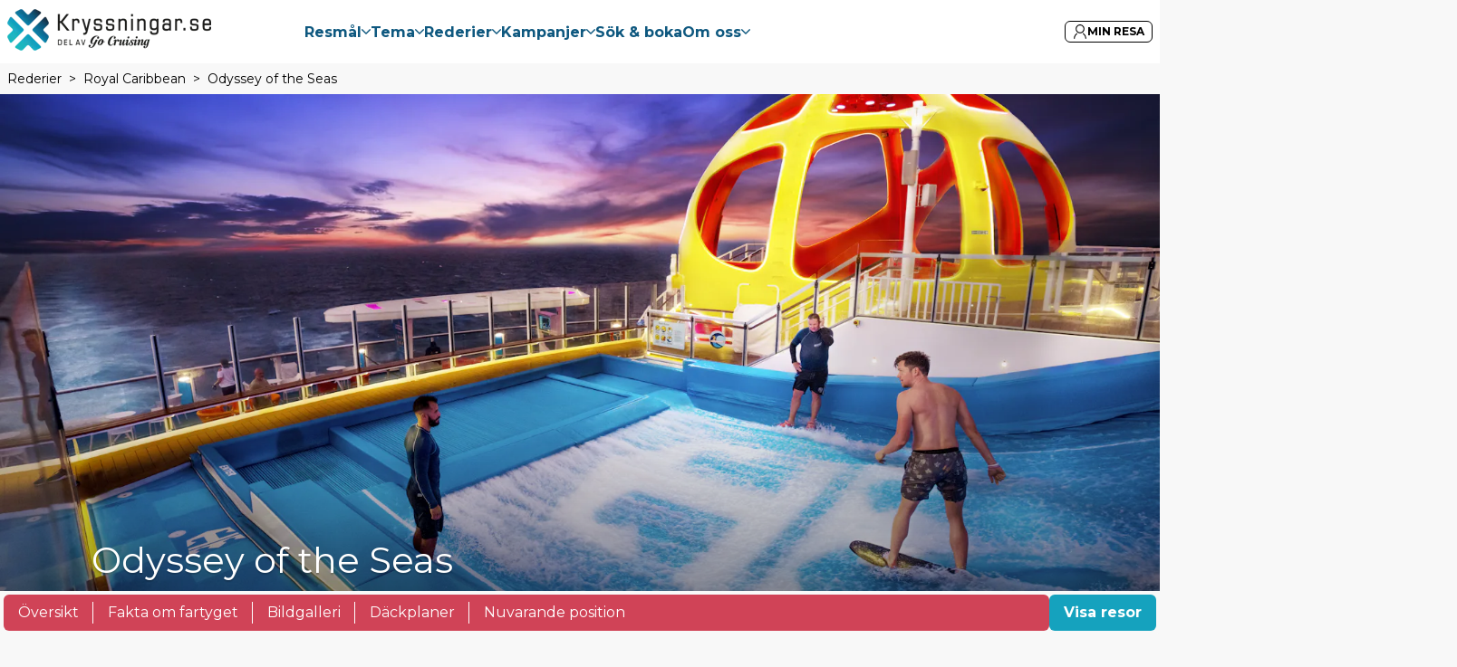

--- FILE ---
content_type: text/html; charset=utf-8
request_url: https://www.kryssningar.se/rederier/royal-caribbean/odyssey-of-the-seas
body_size: 54334
content:
<!DOCTYPE html><html translate="no" lang="sv-SE"><head><meta charSet="utf-8"/><meta http-equiv="X-UA-Compatible" content="IE=Edge"/><meta name="viewport" content="width=device-width, initial-scale=1, minimum-scale=1, maximum-scale=5, viewport-fit=cover, shrink-to-fit=no"/><link rel="preconnect" href="https://static.dreamlake.io/" crossorigin="anonymous"/><link rel="dns-prefetch" href="https://static.dreamlake.io/"/><link rel="icon" type="image/x-icon" href="/favicon.ico"/><title>kryssning med Odyssey of the Seas | Kryssningar.se</title><link rel="canonical" href="https://www.kryssningar.se/rederier/royal-caribbean/odyssey-of-the-seas"/><meta name="robots" content="noindex"/><meta name="google-site-verification" content="hxuvSgMqix0B-R5M5oIH94-PGPz3sQUaev70fz-NQ2E"/><meta property="og:site_name" content="Kryssningar.se"/><meta property="og:title" content="kryssning med Odyssey of the Seas"/><meta property="og:url" content="https://www.kryssningar.se/rederier/royal-caribbean/odyssey-of-the-seas"/><meta name="description" content="Hos kryssningar.se kan du lätt söka bland vårt enorma utbud av kryssningar världen över. Det går snabbt och enkelt att söka och boka en kryssning hos oss! Har du frågor eller behöver hjälp, så är du välkommen att kontakta oss. Det ska vara enkelt att förverkliga sina semesterdrömmar."/><meta property="og:description" content="Hos kryssningar.se kan du lätt söka bland vårt enorma utbud av kryssningar världen över. Det går snabbt och enkelt att söka och boka en kryssning hos oss! Har du frågor eller behöver hjälp, så är du välkommen att kontakta oss. Det ska vara enkelt att förverkliga sina semesterdrömmar."/><meta property="og:image" content="/images/1/Z1bprpbqstJ98ORF_RCI_OY_122021_SOCIAL_PTINGEY_FLOWRIDER_00064.jpg?w=1200"/><script type="application/ld+json">{"@context":"https://schema.org","@type":"BreadcrumbList","itemListElement":[{"@type":"ListItem","position":1,"name":"Rederier","item":"https://www.kryssningar.se/rederier"},{"@type":"ListItem","position":2,"name":"Royal Caribbean","item":"https://www.kryssningar.se/rederier/royal-caribbean"},{"@type":"ListItem","position":3,"name":"Odyssey of the Seas","item":"https://www.kryssningar.se/rederier/royal-caribbean/odyssey-of-the-seas"}]}</script><meta name="next-head-count" content="17"/><style data-styled="" data-styled-version="6.1.16">html{padding:0;margin:0;-webkit-font-smoothing:antialiased;text-rendering:optimizeLegibility;text-size-adjust:100%;}/*!sc*/
html *,html::before,html:after{box-sizing:border-box;}/*!sc*/
html::before,html:after{box-sizing:border-box;}/*!sc*/
html:after{box-sizing:border-box;}/*!sc*/
body{font-family:Montserrat,sans-serif;background-color:#f8f8f8;font-weight:400;color:#000000;box-sizing:border-box;padding:0!important;margin:0!important;}/*!sc*/
body a{color:#D04357;outline:0;transition:0.3s box-shadow,border-radius ease-in-out;}/*!sc*/
body .block-img >img{max-width:100%;}/*!sc*/
body.scroll-lock{overflow-y:hidden;width:100%;position:fixed;}/*!sc*/
body iframe{max-width:100%;}/*!sc*/
@media (min-width:768px){body.not-desktop{overflow-y:visible;height:auto;position:relative;}}/*!sc*/
body #modal-root{position:relative;z-index:1000;}/*!sc*/
body.mobile-menu-open{overflow-y:hidden;width:100%;position:fixed;}/*!sc*/
body.mobile-menu-open .overlay{position:fixed;top:0;bottom:0;right:0;left:0;z-index:900;opacity:0.8;background-color:black;transition:0.3s all ease-in-out;}/*!sc*/
p{margin-top:0;margin-bottom:1rem;}/*!sc*/
.slide-in-left-out-right-enter{opacity:0;transform:translateX(300px);}/*!sc*/
.slide-in-left-out-right-enter-active{opacity:1;transform:translateX(0);transition:all 300ms;}/*!sc*/
.slide-in-left-out-right-exit{opacity:1;}/*!sc*/
.slide-in-left-out-right-exit-active{opacity:0;transform:translateX(-500px);transition:all 300ms;}/*!sc*/
.slide-in-down-out-down-enter{opacity:0;transform:translateY(-100%);filter:blur(1px);}/*!sc*/
.slide-in-down-out-down-enter-active{opacity:1;transform:translateY(0);transition:500ms all;filter:blur(0);}/*!sc*/
.slide-in-down-out-down-exit{opacity:1;filter:blur(0);}/*!sc*/
.slide-in-down-out-down-exit-active{opacity:0;transform:translateX(100%);transition:all 500ms;filter:blur(1px);}/*!sc*/
.fade-in-out-enter{opacity:0;}/*!sc*/
.fade-in-out-enter-active{opacity:1;}/*!sc*/
.fade-in-out-exit{opacity:1;}/*!sc*/
.fade-in-out-exit-active{opacity:0;}/*!sc*/
.mapboxgl-map{font:12px/20px Helvetica Neue,Arial,Helvetica,sans-serif;overflow:hidden;position:relative;-webkit-tap-highlight-color:rgba(0,0,0,0);}/*!sc*/
.mapboxgl-canvas{position:absolute;left:0;top:0;}/*!sc*/
.mapboxgl-map:-webkit-full-screen{width:100%;height:100%;}/*!sc*/
.mapboxgl-canary{background-color:salmon;}/*!sc*/
.mapboxgl-canvas-container.mapboxgl-interactive,.mapboxgl-ctrl-group button.mapboxgl-ctrl-compass{cursor:grab;-webkit-user-select:none;user-select:none;}/*!sc*/
.mapboxgl-canvas-container.mapboxgl-interactive.mapboxgl-track-pointer{cursor:pointer;}/*!sc*/
.mapboxgl-canvas-container.mapboxgl-interactive:active,.mapboxgl-ctrl-group button.mapboxgl-ctrl-compass:active{cursor:grabbing;}/*!sc*/
.mapboxgl-canvas-container.mapboxgl-touch-zoom-rotate,.mapboxgl-canvas-container.mapboxgl-touch-zoom-rotate .mapboxgl-canvas{touch-action:pan-x pan-y;}/*!sc*/
.mapboxgl-canvas-container.mapboxgl-touch-drag-pan,.mapboxgl-canvas-container.mapboxgl-touch-drag-pan .mapboxgl-canvas{touch-action:pinch-zoom;}/*!sc*/
.mapboxgl-canvas-container.mapboxgl-touch-zoom-rotate.mapboxgl-touch-drag-pan,.mapboxgl-canvas-container.mapboxgl-touch-zoom-rotate.mapboxgl-touch-drag-pan .mapboxgl-canvas{touch-action:none;}/*!sc*/
.mapboxgl-ctrl-bottom-left,.mapboxgl-ctrl-bottom-right,.mapboxgl-ctrl-top-left,.mapboxgl-ctrl-top-right{position:absolute;pointer-events:none;z-index:2;}/*!sc*/
.mapboxgl-ctrl-top-left{top:0;left:0;}/*!sc*/
.mapboxgl-ctrl-top-right{top:0;right:0;}/*!sc*/
.mapboxgl-ctrl-bottom-left{bottom:0;left:0;}/*!sc*/
.mapboxgl-ctrl-bottom-right{right:0;bottom:0;}/*!sc*/
.mapboxgl-ctrl{clear:both;pointer-events:auto;transform:translate(0);}/*!sc*/
.mapboxgl-ctrl-top-left .mapboxgl-ctrl{margin:10px 0 0 10px;float:left;}/*!sc*/
.mapboxgl-ctrl-top-right .mapboxgl-ctrl{margin:10px 10px 0 0;float:right;}/*!sc*/
.mapboxgl-ctrl-bottom-left .mapboxgl-ctrl{margin:0 0 10px 10px;float:left;}/*!sc*/
.mapboxgl-ctrl-bottom-right .mapboxgl-ctrl{margin:0 10px 10px 0;float:right;}/*!sc*/
.mapboxgl-ctrl-group{border-radius:4px;background:#fff;}/*!sc*/
.mapboxgl-ctrl-group:not(:empty){box-shadow:0 0 0 2px rgba(0,0,0,.1);}/*!sc*/
@media (-ms-high-contrast:active){.mapboxgl-ctrl-group:not(:empty){box-shadow:0 0 0 2px ButtonText;}}/*!sc*/
.mapboxgl-ctrl-group button{width:29px;height:29px;display:block;padding:0;outline:none;border:0;box-sizing:border-box;background-color:transparent;cursor:pointer;overflow:hidden;}/*!sc*/
.mapboxgl-ctrl-group button+button{border-top:1px solid #ddd;}/*!sc*/
.mapboxgl-ctrl button .mapboxgl-ctrl-icon{display:block;width:100%;height:100%;background-repeat:no-repeat;background-position:50%;}/*!sc*/
@media (-ms-high-contrast:active){.mapboxgl-ctrl-icon{background-color:transparent;}.mapboxgl-ctrl-group button+button{border-top:1px solid ButtonText;}}/*!sc*/
.mapboxgl-ctrl-attrib-button:focus,.mapboxgl-ctrl-group button:focus{box-shadow:0 0 2px 2px #0096ff;}/*!sc*/
.mapboxgl-ctrl button:disabled{cursor:not-allowed;}/*!sc*/
.mapboxgl-ctrl button:disabled .mapboxgl-ctrl-icon{opacity:.25;}/*!sc*/
.mapboxgl-ctrl-group button:first-child{border-radius:4px 4px 0 0;}/*!sc*/
.mapboxgl-ctrl-group button:last-child{border-radius:0 0 4px 4px;}/*!sc*/
.mapboxgl-ctrl-group button:only-child{border-radius:inherit;}/*!sc*/
.mapboxgl-ctrl button:not(:disabled):hover{background-color:rgba(0,0,0,.05);}/*!sc*/
.mapboxgl-ctrl-group button:focus:focus-visible{box-shadow:0 0 2px 2px #0096ff;}/*!sc*/
.mapboxgl-ctrl-group button:focus:not(:focus-visible){box-shadow:none;}/*!sc*/
.mapboxgl-ctrl button.mapboxgl-ctrl-zoom-out .mapboxgl-ctrl-icon{background-image:url("data:image/svg+xml;charset=utf-8,%3Csvg width='29' height='29' viewBox='0 0 29 29' xmlns='http://www.w3.org/2000/svg' fill='%23333'%3E %3Cpath d='M10 13c-.75 0-1.5.75-1.5 1.5S9.25 16 10 16h9c.75 0 1.5-.75 1.5-1.5S19.75 13 19 13h-9z'/%3E %3C/svg%3E");}/*!sc*/
.mapboxgl-ctrl button.mapboxgl-ctrl-zoom-in .mapboxgl-ctrl-icon{background-image:url("data:image/svg+xml;charset=utf-8,%3Csvg width='29' height='29' viewBox='0 0 29 29' xmlns='http://www.w3.org/2000/svg' fill='%23333'%3E %3Cpath d='M14.5 8.5c-.75 0-1.5.75-1.5 1.5v3h-3c-.75 0-1.5.75-1.5 1.5S9.25 16 10 16h3v3c0 .75.75 1.5 1.5 1.5S16 19.75 16 19v-3h3c.75 0 1.5-.75 1.5-1.5S19.75 13 19 13h-3v-3c0-.75-.75-1.5-1.5-1.5z'/%3E %3C/svg%3E");}/*!sc*/
@media (-ms-high-contrast:active){.mapboxgl-ctrl button.mapboxgl-ctrl-zoom-out .mapboxgl-ctrl-icon{background-image:url("data:image/svg+xml;charset=utf-8,%3Csvg width='29' height='29' viewBox='0 0 29 29' xmlns='http://www.w3.org/2000/svg' fill='%23fff'%3E %3Cpath d='M10 13c-.75 0-1.5.75-1.5 1.5S9.25 16 10 16h9c.75 0 1.5-.75 1.5-1.5S19.75 13 19 13h-9z'/%3E %3C/svg%3E");}.mapboxgl-ctrl button.mapboxgl-ctrl-zoom-in .mapboxgl-ctrl-icon{background-image:url("data:image/svg+xml;charset=utf-8,%3Csvg width='29' height='29' viewBox='0 0 29 29' xmlns='http://www.w3.org/2000/svg' fill='%23fff'%3E %3Cpath d='M14.5 8.5c-.75 0-1.5.75-1.5 1.5v3h-3c-.75 0-1.5.75-1.5 1.5S9.25 16 10 16h3v3c0 .75.75 1.5 1.5 1.5S16 19.75 16 19v-3h3c.75 0 1.5-.75 1.5-1.5S19.75 13 19 13h-3v-3c0-.75-.75-1.5-1.5-1.5z'/%3E %3C/svg%3E");}}/*!sc*/
@media (-ms-high-contrast:black-on-white){.mapboxgl-ctrl button.mapboxgl-ctrl-zoom-out .mapboxgl-ctrl-icon{background-image:url("data:image/svg+xml;charset=utf-8,%3Csvg width='29' height='29' viewBox='0 0 29 29' xmlns='http://www.w3.org/2000/svg' fill='%23000'%3E %3Cpath d='M10 13c-.75 0-1.5.75-1.5 1.5S9.25 16 10 16h9c.75 0 1.5-.75 1.5-1.5S19.75 13 19 13h-9z'/%3E %3C/svg%3E");}.mapboxgl-ctrl button.mapboxgl-ctrl-zoom-in .mapboxgl-ctrl-icon{background-image:url("data:image/svg+xml;charset=utf-8,%3Csvg width='29' height='29' viewBox='0 0 29 29' xmlns='http://www.w3.org/2000/svg' fill='%23000'%3E %3Cpath d='M14.5 8.5c-.75 0-1.5.75-1.5 1.5v3h-3c-.75 0-1.5.75-1.5 1.5S9.25 16 10 16h3v3c0 .75.75 1.5 1.5 1.5S16 19.75 16 19v-3h3c.75 0 1.5-.75 1.5-1.5S19.75 13 19 13h-3v-3c0-.75-.75-1.5-1.5-1.5z'/%3E %3C/svg%3E");}}/*!sc*/
.mapboxgl-ctrl button.mapboxgl-ctrl-fullscreen .mapboxgl-ctrl-icon{background-image:url("data:image/svg+xml;charset=utf-8,%3Csvg width='29' height='29' viewBox='0 0 29 29' xmlns='http://www.w3.org/2000/svg' fill='%23333'%3E %3Cpath d='M24 16v5.5c0 1.75-.75 2.5-2.5 2.5H16v-1l3-1.5-4-5.5 1-1 5.5 4 1.5-3h1zM6 16l1.5 3 5.5-4 1 1-4 5.5 3 1.5v1H7.5C5.75 24 5 23.25 5 21.5V16h1zm7-11v1l-3 1.5 4 5.5-1 1-5.5-4L6 13H5V7.5C5 5.75 5.75 5 7.5 5H13zm11 2.5c0-1.75-.75-2.5-2.5-2.5H16v1l3 1.5-4 5.5 1 1 5.5-4 1.5 3h1V7.5z'/%3E %3C/svg%3E");}/*!sc*/
.mapboxgl-ctrl button.mapboxgl-ctrl-shrink .mapboxgl-ctrl-icon{background-image:url("data:image/svg+xml;charset=utf-8,%3Csvg width='29' height='29' viewBox='0 0 29 29' xmlns='http://www.w3.org/2000/svg'%3E %3Cpath d='M18.5 16c-1.75 0-2.5.75-2.5 2.5V24h1l1.5-3 5.5 4 1-1-4-5.5 3-1.5v-1h-5.5zM13 18.5c0-1.75-.75-2.5-2.5-2.5H5v1l3 1.5L4 24l1 1 5.5-4 1.5 3h1v-5.5zm3-8c0 1.75.75 2.5 2.5 2.5H24v-1l-3-1.5L25 5l-1-1-5.5 4L17 5h-1v5.5zM10.5 13c1.75 0 2.5-.75 2.5-2.5V5h-1l-1.5 3L5 4 4 5l4 5.5L5 12v1h5.5z'/%3E %3C/svg%3E");}/*!sc*/
@media (-ms-high-contrast:active){.mapboxgl-ctrl button.mapboxgl-ctrl-fullscreen .mapboxgl-ctrl-icon{background-image:url("data:image/svg+xml;charset=utf-8,%3Csvg width='29' height='29' viewBox='0 0 29 29' xmlns='http://www.w3.org/2000/svg' fill='%23fff'%3E %3Cpath d='M24 16v5.5c0 1.75-.75 2.5-2.5 2.5H16v-1l3-1.5-4-5.5 1-1 5.5 4 1.5-3h1zM6 16l1.5 3 5.5-4 1 1-4 5.5 3 1.5v1H7.5C5.75 24 5 23.25 5 21.5V16h1zm7-11v1l-3 1.5 4 5.5-1 1-5.5-4L6 13H5V7.5C5 5.75 5.75 5 7.5 5H13zm11 2.5c0-1.75-.75-2.5-2.5-2.5H16v1l3 1.5-4 5.5 1 1 5.5-4 1.5 3h1V7.5z'/%3E %3C/svg%3E");}.mapboxgl-ctrl button.mapboxgl-ctrl-shrink .mapboxgl-ctrl-icon{background-image:url("data:image/svg+xml;charset=utf-8,%3Csvg width='29' height='29' viewBox='0 0 29 29' xmlns='http://www.w3.org/2000/svg' fill='%23fff'%3E %3Cpath d='M18.5 16c-1.75 0-2.5.75-2.5 2.5V24h1l1.5-3 5.5 4 1-1-4-5.5 3-1.5v-1h-5.5zM13 18.5c0-1.75-.75-2.5-2.5-2.5H5v1l3 1.5L4 24l1 1 5.5-4 1.5 3h1v-5.5zm3-8c0 1.75.75 2.5 2.5 2.5H24v-1l-3-1.5L25 5l-1-1-5.5 4L17 5h-1v5.5zM10.5 13c1.75 0 2.5-.75 2.5-2.5V5h-1l-1.5 3L5 4 4 5l4 5.5L5 12v1h5.5z'/%3E %3C/svg%3E");}}/*!sc*/
@media (-ms-high-contrast:black-on-white){.mapboxgl-ctrl button.mapboxgl-ctrl-fullscreen .mapboxgl-ctrl-icon{background-image:url("data:image/svg+xml;charset=utf-8,%3Csvg width='29' height='29' viewBox='0 0 29 29' xmlns='http://www.w3.org/2000/svg' fill='%23000'%3E %3Cpath d='M24 16v5.5c0 1.75-.75 2.5-2.5 2.5H16v-1l3-1.5-4-5.5 1-1 5.5 4 1.5-3h1zM6 16l1.5 3 5.5-4 1 1-4 5.5 3 1.5v1H7.5C5.75 24 5 23.25 5 21.5V16h1zm7-11v1l-3 1.5 4 5.5-1 1-5.5-4L6 13H5V7.5C5 5.75 5.75 5 7.5 5H13zm11 2.5c0-1.75-.75-2.5-2.5-2.5H16v1l3 1.5-4 5.5 1 1 5.5-4 1.5 3h1V7.5z'/%3E %3C/svg%3E");}.mapboxgl-ctrl button.mapboxgl-ctrl-shrink .mapboxgl-ctrl-icon{background-image:url("data:image/svg+xml;charset=utf-8,%3Csvg width='29' height='29' viewBox='0 0 29 29' xmlns='http://www.w3.org/2000/svg' fill='%23000'%3E %3Cpath d='M18.5 16c-1.75 0-2.5.75-2.5 2.5V24h1l1.5-3 5.5 4 1-1-4-5.5 3-1.5v-1h-5.5zM13 18.5c0-1.75-.75-2.5-2.5-2.5H5v1l3 1.5L4 24l1 1 5.5-4 1.5 3h1v-5.5zm3-8c0 1.75.75 2.5 2.5 2.5H24v-1l-3-1.5L25 5l-1-1-5.5 4L17 5h-1v5.5zM10.5 13c1.75 0 2.5-.75 2.5-2.5V5h-1l-1.5 3L5 4 4 5l4 5.5L5 12v1h5.5z'/%3E %3C/svg%3E");}}/*!sc*/
.mapboxgl-ctrl button.mapboxgl-ctrl-compass .mapboxgl-ctrl-icon{background-image:url("data:image/svg+xml;charset=utf-8,%3Csvg width='29' height='29' viewBox='0 0 29 29' xmlns='http://www.w3.org/2000/svg' fill='%23333'%3E %3Cpath d='M10.5 14l4-8 4 8h-8z'/%3E %3Cpath id='south' d='M10.5 16l4 8 4-8h-8z' fill='%23ccc'/%3E %3C/svg%3E");}/*!sc*/
@media (-ms-high-contrast:active){.mapboxgl-ctrl button.mapboxgl-ctrl-compass .mapboxgl-ctrl-icon{background-image:url("data:image/svg+xml;charset=utf-8,%3Csvg width='29' height='29' viewBox='0 0 29 29' xmlns='http://www.w3.org/2000/svg' fill='%23fff'%3E %3Cpath d='M10.5 14l4-8 4 8h-8z'/%3E %3Cpath id='south' d='M10.5 16l4 8 4-8h-8z' fill='%23999'/%3E %3C/svg%3E");}}/*!sc*/
@media (-ms-high-contrast:black-on-white){.mapboxgl-ctrl button.mapboxgl-ctrl-compass .mapboxgl-ctrl-icon{background-image:url("data:image/svg+xml;charset=utf-8,%3Csvg width='29' height='29' viewBox='0 0 29 29' xmlns='http://www.w3.org/2000/svg' fill='%23000'%3E %3Cpath d='M10.5 14l4-8 4 8h-8z'/%3E %3Cpath id='south' d='M10.5 16l4 8 4-8h-8z' fill='%23ccc'/%3E %3C/svg%3E");}}/*!sc*/
.mapboxgl-ctrl button.mapboxgl-ctrl-geolocate .mapboxgl-ctrl-icon{background-image:url("data:image/svg+xml;charset=utf-8,%3Csvg width='29' height='29' viewBox='0 0 20 20' xmlns='http://www.w3.org/2000/svg' fill='%23333'%3E %3Cpath d='M10 4C9 4 9 5 9 5v.1A5 5 0 0 0 5.1 9H5s-1 0-1 1 1 1 1 1h.1A5 5 0 0 0 9 14.9v.1s0 1 1 1 1-1 1-1v-.1a5 5 0 0 0 3.9-3.9h.1s1 0 1-1-1-1-1-1h-.1A5 5 0 0 0 11 5.1V5s0-1-1-1zm0 2.5a3.5 3.5 0 1 1 0 7 3.5 3.5 0 1 1 0-7z'/%3E %3Ccircle id='dot' cx='10' cy='10' r='2'/%3E %3Cpath id='stroke' d='M14 5l1 1-9 9-1-1 9-9z' display='none'/%3E %3C/svg%3E");}/*!sc*/
.mapboxgl-ctrl button.mapboxgl-ctrl-geolocate:disabled .mapboxgl-ctrl-icon{background-image:url("data:image/svg+xml;charset=utf-8,%3Csvg width='29' height='29' viewBox='0 0 20 20' xmlns='http://www.w3.org/2000/svg' fill='%23aaa'%3E %3Cpath d='M10 4C9 4 9 5 9 5v.1A5 5 0 0 0 5.1 9H5s-1 0-1 1 1 1 1 1h.1A5 5 0 0 0 9 14.9v.1s0 1 1 1 1-1 1-1v-.1a5 5 0 0 0 3.9-3.9h.1s1 0 1-1-1-1-1-1h-.1A5 5 0 0 0 11 5.1V5s0-1-1-1zm0 2.5a3.5 3.5 0 1 1 0 7 3.5 3.5 0 1 1 0-7z'/%3E %3Ccircle id='dot' cx='10' cy='10' r='2'/%3E %3Cpath id='stroke' d='M14 5l1 1-9 9-1-1 9-9z' fill='red'/%3E %3C/svg%3E");}/*!sc*/
.mapboxgl-ctrl button.mapboxgl-ctrl-geolocate.mapboxgl-ctrl-geolocate-active .mapboxgl-ctrl-icon{background-image:url("data:image/svg+xml;charset=utf-8,%3Csvg width='29' height='29' viewBox='0 0 20 20' xmlns='http://www.w3.org/2000/svg' fill='%2333b5e5'%3E %3Cpath d='M10 4C9 4 9 5 9 5v.1A5 5 0 0 0 5.1 9H5s-1 0-1 1 1 1 1 1h.1A5 5 0 0 0 9 14.9v.1s0 1 1 1 1-1 1-1v-.1a5 5 0 0 0 3.9-3.9h.1s1 0 1-1-1-1-1-1h-.1A5 5 0 0 0 11 5.1V5s0-1-1-1zm0 2.5a3.5 3.5 0 1 1 0 7 3.5 3.5 0 1 1 0-7z'/%3E %3Ccircle id='dot' cx='10' cy='10' r='2'/%3E %3Cpath id='stroke' d='M14 5l1 1-9 9-1-1 9-9z' display='none'/%3E %3C/svg%3E");}/*!sc*/
.mapboxgl-ctrl button.mapboxgl-ctrl-geolocate.mapboxgl-ctrl-geolocate-active-error .mapboxgl-ctrl-icon{background-image:url("data:image/svg+xml;charset=utf-8,%3Csvg width='29' height='29' viewBox='0 0 20 20' xmlns='http://www.w3.org/2000/svg' fill='%23e58978'%3E %3Cpath d='M10 4C9 4 9 5 9 5v.1A5 5 0 0 0 5.1 9H5s-1 0-1 1 1 1 1 1h.1A5 5 0 0 0 9 14.9v.1s0 1 1 1 1-1 1-1v-.1a5 5 0 0 0 3.9-3.9h.1s1 0 1-1-1-1-1-1h-.1A5 5 0 0 0 11 5.1V5s0-1-1-1zm0 2.5a3.5 3.5 0 1 1 0 7 3.5 3.5 0 1 1 0-7z'/%3E %3Ccircle id='dot' cx='10' cy='10' r='2'/%3E %3Cpath id='stroke' d='M14 5l1 1-9 9-1-1 9-9z' display='none'/%3E %3C/svg%3E");}/*!sc*/
.mapboxgl-ctrl button.mapboxgl-ctrl-geolocate.mapboxgl-ctrl-geolocate-background .mapboxgl-ctrl-icon{background-image:url("data:image/svg+xml;charset=utf-8,%3Csvg width='29' height='29' viewBox='0 0 20 20' xmlns='http://www.w3.org/2000/svg' fill='%2333b5e5'%3E %3Cpath d='M10 4C9 4 9 5 9 5v.1A5 5 0 0 0 5.1 9H5s-1 0-1 1 1 1 1 1h.1A5 5 0 0 0 9 14.9v.1s0 1 1 1 1-1 1-1v-.1a5 5 0 0 0 3.9-3.9h.1s1 0 1-1-1-1-1-1h-.1A5 5 0 0 0 11 5.1V5s0-1-1-1zm0 2.5a3.5 3.5 0 1 1 0 7 3.5 3.5 0 1 1 0-7z'/%3E %3Ccircle id='dot' cx='10' cy='10' r='2' display='none'/%3E %3Cpath id='stroke' d='M14 5l1 1-9 9-1-1 9-9z' display='none'/%3E %3C/svg%3E");}/*!sc*/
.mapboxgl-ctrl button.mapboxgl-ctrl-geolocate.mapboxgl-ctrl-geolocate-background-error .mapboxgl-ctrl-icon{background-image:url("data:image/svg+xml;charset=utf-8,%3Csvg width='29' height='29' viewBox='0 0 20 20' xmlns='http://www.w3.org/2000/svg' fill='%23e54e33'%3E %3Cpath d='M10 4C9 4 9 5 9 5v.1A5 5 0 0 0 5.1 9H5s-1 0-1 1 1 1 1 1h.1A5 5 0 0 0 9 14.9v.1s0 1 1 1 1-1 1-1v-.1a5 5 0 0 0 3.9-3.9h.1s1 0 1-1-1-1-1-1h-.1A5 5 0 0 0 11 5.1V5s0-1-1-1zm0 2.5a3.5 3.5 0 1 1 0 7 3.5 3.5 0 1 1 0-7z'/%3E %3Ccircle id='dot' cx='10' cy='10' r='2' display='none'/%3E %3Cpath id='stroke' d='M14 5l1 1-9 9-1-1 9-9z' display='none'/%3E %3C/svg%3E");}/*!sc*/
.mapboxgl-ctrl button.mapboxgl-ctrl-geolocate.mapboxgl-ctrl-geolocate-waiting .mapboxgl-ctrl-icon{animation:mapboxgl-spin 2s linear infinite;}/*!sc*/
@media (-ms-high-contrast:active){.mapboxgl-ctrl button.mapboxgl-ctrl-geolocate .mapboxgl-ctrl-icon{background-image:url("data:image/svg+xml;charset=utf-8,%3Csvg width='29' height='29' viewBox='0 0 20 20' xmlns='http://www.w3.org/2000/svg' fill='%23fff'%3E %3Cpath d='M10 4C9 4 9 5 9 5v.1A5 5 0 0 0 5.1 9H5s-1 0-1 1 1 1 1 1h.1A5 5 0 0 0 9 14.9v.1s0 1 1 1 1-1 1-1v-.1a5 5 0 0 0 3.9-3.9h.1s1 0 1-1-1-1-1-1h-.1A5 5 0 0 0 11 5.1V5s0-1-1-1zm0 2.5a3.5 3.5 0 1 1 0 7 3.5 3.5 0 1 1 0-7z'/%3E %3Ccircle id='dot' cx='10' cy='10' r='2'/%3E %3Cpath id='stroke' d='M14 5l1 1-9 9-1-1 9-9z' display='none'/%3E %3C/svg%3E");}.mapboxgl-ctrl button.mapboxgl-ctrl-geolocate:disabled .mapboxgl-ctrl-icon{background-image:url("data:image/svg+xml;charset=utf-8,%3Csvg width='29' height='29' viewBox='0 0 20 20' xmlns='http://www.w3.org/2000/svg' fill='%23999'%3E %3Cpath d='M10 4C9 4 9 5 9 5v.1A5 5 0 0 0 5.1 9H5s-1 0-1 1 1 1 1 1h.1A5 5 0 0 0 9 14.9v.1s0 1 1 1 1-1 1-1v-.1a5 5 0 0 0 3.9-3.9h.1s1 0 1-1-1-1-1-1h-.1A5 5 0 0 0 11 5.1V5s0-1-1-1zm0 2.5a3.5 3.5 0 1 1 0 7 3.5 3.5 0 1 1 0-7z'/%3E %3Ccircle id='dot' cx='10' cy='10' r='2'/%3E %3Cpath id='stroke' d='M14 5l1 1-9 9-1-1 9-9z' fill='red'/%3E %3C/svg%3E");}.mapboxgl-ctrl button.mapboxgl-ctrl-geolocate.mapboxgl-ctrl-geolocate-active .mapboxgl-ctrl-icon{background-image:url("data:image/svg+xml;charset=utf-8,%3Csvg width='29' height='29' viewBox='0 0 20 20' xmlns='http://www.w3.org/2000/svg' fill='%2333b5e5'%3E %3Cpath d='M10 4C9 4 9 5 9 5v.1A5 5 0 0 0 5.1 9H5s-1 0-1 1 1 1 1 1h.1A5 5 0 0 0 9 14.9v.1s0 1 1 1 1-1 1-1v-.1a5 5 0 0 0 3.9-3.9h.1s1 0 1-1-1-1-1-1h-.1A5 5 0 0 0 11 5.1V5s0-1-1-1zm0 2.5a3.5 3.5 0 1 1 0 7 3.5 3.5 0 1 1 0-7z'/%3E %3Ccircle id='dot' cx='10' cy='10' r='2'/%3E %3Cpath id='stroke' d='M14 5l1 1-9 9-1-1 9-9z' display='none'/%3E %3C/svg%3E");}.mapboxgl-ctrl button.mapboxgl-ctrl-geolocate.mapboxgl-ctrl-geolocate-active-error .mapboxgl-ctrl-icon{background-image:url("data:image/svg+xml;charset=utf-8,%3Csvg width='29' height='29' viewBox='0 0 20 20' xmlns='http://www.w3.org/2000/svg' fill='%23e58978'%3E %3Cpath d='M10 4C9 4 9 5 9 5v.1A5 5 0 0 0 5.1 9H5s-1 0-1 1 1 1 1 1h.1A5 5 0 0 0 9 14.9v.1s0 1 1 1 1-1 1-1v-.1a5 5 0 0 0 3.9-3.9h.1s1 0 1-1-1-1-1-1h-.1A5 5 0 0 0 11 5.1V5s0-1-1-1zm0 2.5a3.5 3.5 0 1 1 0 7 3.5 3.5 0 1 1 0-7z'/%3E %3Ccircle id='dot' cx='10' cy='10' r='2'/%3E %3Cpath id='stroke' d='M14 5l1 1-9 9-1-1 9-9z' display='none'/%3E %3C/svg%3E");}.mapboxgl-ctrl button.mapboxgl-ctrl-geolocate.mapboxgl-ctrl-geolocate-background .mapboxgl-ctrl-icon{background-image:url("data:image/svg+xml;charset=utf-8,%3Csvg width='29' height='29' viewBox='0 0 20 20' xmlns='http://www.w3.org/2000/svg' fill='%2333b5e5'%3E %3Cpath d='M10 4C9 4 9 5 9 5v.1A5 5 0 0 0 5.1 9H5s-1 0-1 1 1 1 1 1h.1A5 5 0 0 0 9 14.9v.1s0 1 1 1 1-1 1-1v-.1a5 5 0 0 0 3.9-3.9h.1s1 0 1-1-1-1-1-1h-.1A5 5 0 0 0 11 5.1V5s0-1-1-1zm0 2.5a3.5 3.5 0 1 1 0 7 3.5 3.5 0 1 1 0-7z'/%3E %3Ccircle id='dot' cx='10' cy='10' r='2' display='none'/%3E %3Cpath id='stroke' d='M14 5l1 1-9 9-1-1 9-9z' display='none'/%3E %3C/svg%3E");}.mapboxgl-ctrl button.mapboxgl-ctrl-geolocate.mapboxgl-ctrl-geolocate-background-error .mapboxgl-ctrl-icon{background-image:url("data:image/svg+xml;charset=utf-8,%3Csvg width='29' height='29' viewBox='0 0 20 20' xmlns='http://www.w3.org/2000/svg' fill='%23e54e33'%3E %3Cpath d='M10 4C9 4 9 5 9 5v.1A5 5 0 0 0 5.1 9H5s-1 0-1 1 1 1 1 1h.1A5 5 0 0 0 9 14.9v.1s0 1 1 1 1-1 1-1v-.1a5 5 0 0 0 3.9-3.9h.1s1 0 1-1-1-1-1-1h-.1A5 5 0 0 0 11 5.1V5s0-1-1-1zm0 2.5a3.5 3.5 0 1 1 0 7 3.5 3.5 0 1 1 0-7z'/%3E %3Ccircle id='dot' cx='10' cy='10' r='2' display='none'/%3E %3Cpath id='stroke' d='M14 5l1 1-9 9-1-1 9-9z' display='none'/%3E %3C/svg%3E");}}/*!sc*/
@media (-ms-high-contrast:black-on-white){.mapboxgl-ctrl button.mapboxgl-ctrl-geolocate .mapboxgl-ctrl-icon{background-image:url("data:image/svg+xml;charset=utf-8,%3Csvg width='29' height='29' viewBox='0 0 20 20' xmlns='http://www.w3.org/2000/svg' fill='%23000'%3E %3Cpath d='M10 4C9 4 9 5 9 5v.1A5 5 0 0 0 5.1 9H5s-1 0-1 1 1 1 1 1h.1A5 5 0 0 0 9 14.9v.1s0 1 1 1 1-1 1-1v-.1a5 5 0 0 0 3.9-3.9h.1s1 0 1-1-1-1-1-1h-.1A5 5 0 0 0 11 5.1V5s0-1-1-1zm0 2.5a3.5 3.5 0 1 1 0 7 3.5 3.5 0 1 1 0-7z'/%3E %3Ccircle id='dot' cx='10' cy='10' r='2'/%3E %3Cpath id='stroke' d='M14 5l1 1-9 9-1-1 9-9z' display='none'/%3E %3C/svg%3E");}.mapboxgl-ctrl button.mapboxgl-ctrl-geolocate:disabled .mapboxgl-ctrl-icon{background-image:url("data:image/svg+xml;charset=utf-8,%3Csvg width='29' height='29' viewBox='0 0 20 20' xmlns='http://www.w3.org/2000/svg' fill='%23666'%3E %3Cpath d='M10 4C9 4 9 5 9 5v.1A5 5 0 0 0 5.1 9H5s-1 0-1 1 1 1 1 1h.1A5 5 0 0 0 9 14.9v.1s0 1 1 1 1-1 1-1v-.1a5 5 0 0 0 3.9-3.9h.1s1 0 1-1-1-1-1-1h-.1A5 5 0 0 0 11 5.1V5s0-1-1-1zm0 2.5a3.5 3.5 0 1 1 0 7 3.5 3.5 0 1 1 0-7z'/%3E %3Ccircle id='dot' cx='10' cy='10' r='2'/%3E %3Cpath id='stroke' d='M14 5l1 1-9 9-1-1 9-9z' fill='red'/%3E %3C/svg%3E");}}/*!sc*/
@keyframes mapboxgl-spin{0%{transform:rotate(0deg);}to{transform:rotate(1turn);}}/*!sc*/
a.mapboxgl-ctrl-logo{width:88px;height:23px;margin:0 0 -4px -4px;display:block;background-repeat:no-repeat;cursor:pointer;overflow:hidden;background-image:url("data:image/svg+xml;charset=utf-8,%3Csvg width='88' height='23' viewBox='0 0 88 23' xmlns='http://www.w3.org/2000/svg' xmlns:xlink='http://www.w3.org/1999/xlink' fill-rule='evenodd'%3E %3Cdefs%3E %3Cpath id='logo' d='M11.5 2.25c5.105 0 9.25 4.145 9.25 9.25s-4.145 9.25-9.25 9.25-9.25-4.145-9.25-9.25 4.145-9.25 9.25-9.25zM6.997 15.983c-.051-.338-.828-5.802 2.233-8.873a4.395 4.395 0 013.13-1.28c1.27 0 2.49.51 3.39 1.42.91.9 1.42 2.12 1.42 3.39 0 1.18-.449 2.301-1.28 3.13C12.72 16.93 7 16 7 16l-.003-.017zM15.3 10.5l-2 .8-.8 2-.8-2-2-.8 2-.8.8-2 .8 2 2 .8z'/%3E %3Cpath id='text' d='M50.63 8c.13 0 .23.1.23.23V9c.7-.76 1.7-1.18 2.73-1.18 2.17 0 3.95 1.85 3.95 4.17s-1.77 4.19-3.94 4.19c-1.04 0-2.03-.43-2.74-1.18v3.77c0 .13-.1.23-.23.23h-1.4c-.13 0-.23-.1-.23-.23V8.23c0-.12.1-.23.23-.23h1.4zm-3.86.01c.01 0 .01 0 .01-.01.13 0 .22.1.22.22v7.55c0 .12-.1.23-.23.23h-1.4c-.13 0-.23-.1-.23-.23V15c-.7.76-1.69 1.19-2.73 1.19-2.17 0-3.94-1.87-3.94-4.19 0-2.32 1.77-4.19 3.94-4.19 1.03 0 2.02.43 2.73 1.18v-.75c0-.12.1-.23.23-.23h1.4zm26.375-.19a4.24 4.24 0 00-4.16 3.29c-.13.59-.13 1.19 0 1.77a4.233 4.233 0 004.17 3.3c2.35 0 4.26-1.87 4.26-4.19 0-2.32-1.9-4.17-4.27-4.17zM60.63 5c.13 0 .23.1.23.23v3.76c.7-.76 1.7-1.18 2.73-1.18 1.88 0 3.45 1.4 3.84 3.28.13.59.13 1.2 0 1.8-.39 1.88-1.96 3.29-3.84 3.29-1.03 0-2.02-.43-2.73-1.18v.77c0 .12-.1.23-.23.23h-1.4c-.13 0-.23-.1-.23-.23V5.23c0-.12.1-.23.23-.23h1.4zm-34 11h-1.4c-.13 0-.23-.11-.23-.23V8.22c.01-.13.1-.22.23-.22h1.4c.13 0 .22.11.23.22v.68c.5-.68 1.3-1.09 2.16-1.1h.03c1.09 0 2.09.6 2.6 1.55.45-.95 1.4-1.55 2.44-1.56 1.62 0 2.93 1.25 2.9 2.78l.03 5.2c0 .13-.1.23-.23.23h-1.41c-.13 0-.23-.11-.23-.23v-4.59c0-.98-.74-1.71-1.62-1.71-.8 0-1.46.7-1.59 1.62l.01 4.68c0 .13-.11.23-.23.23h-1.41c-.13 0-.23-.11-.23-.23v-4.59c0-.98-.74-1.71-1.62-1.71-.85 0-1.54.79-1.6 1.8v4.5c0 .13-.1.23-.23.23zm53.615 0h-1.61c-.04 0-.08-.01-.12-.03-.09-.06-.13-.19-.06-.28l2.43-3.71-2.39-3.65a.213.213 0 01-.03-.12c0-.12.09-.21.21-.21h1.61c.13 0 .24.06.3.17l1.41 2.37 1.4-2.37a.34.34 0 01.3-.17h1.6c.04 0 .08.01.12.03.09.06.13.19.06.28l-2.37 3.65 2.43 3.7c0 .05.01.09.01.13 0 .12-.09.21-.21.21h-1.61c-.13 0-.24-.06-.3-.17l-1.44-2.42-1.44 2.42a.34.34 0 01-.3.17zm-7.12-1.49c-1.33 0-2.42-1.12-2.42-2.51 0-1.39 1.08-2.52 2.42-2.52 1.33 0 2.42 1.12 2.42 2.51 0 1.39-1.08 2.51-2.42 2.52zm-19.865 0c-1.32 0-2.39-1.11-2.42-2.48v-.07c.02-1.38 1.09-2.49 2.4-2.49 1.32 0 2.41 1.12 2.41 2.51 0 1.39-1.07 2.52-2.39 2.53zm-8.11-2.48c-.01 1.37-1.09 2.47-2.41 2.47s-2.42-1.12-2.42-2.51c0-1.39 1.08-2.52 2.4-2.52 1.33 0 2.39 1.11 2.41 2.48l.02.08zm18.12 2.47c-1.32 0-2.39-1.11-2.41-2.48v-.06c.02-1.38 1.09-2.48 2.41-2.48s2.42 1.12 2.42 2.51c0 1.39-1.09 2.51-2.42 2.51z'/%3E %3C/defs%3E %3Cmask id='clip'%3E %3Crect x='0' y='0' width='100%25' height='100%25' fill='white'/%3E %3Cuse xlink:href='%23logo'/%3E %3Cuse xlink:href='%23text'/%3E %3C/mask%3E %3Cg id='outline' opacity='0.3' stroke='%23000' stroke-width='3'%3E %3Ccircle mask='url(%23clip)' cx='11.5' cy='11.5' r='9.25'/%3E %3Cuse xlink:href='%23text' mask='url(%23clip)'/%3E %3C/g%3E %3Cg id='fill' opacity='0.9' fill='%23fff'%3E %3Cuse xlink:href='%23logo'/%3E %3Cuse xlink:href='%23text'/%3E %3C/g%3E %3C/svg%3E");}/*!sc*/
a.mapboxgl-ctrl-logo.mapboxgl-compact{width:23px;}/*!sc*/
@media (-ms-high-contrast:active){a.mapboxgl-ctrl-logo{background-color:transparent;background-image:url("data:image/svg+xml;charset=utf-8,%3Csvg width='88' height='23' viewBox='0 0 88 23' xmlns='http://www.w3.org/2000/svg' xmlns:xlink='http://www.w3.org/1999/xlink' fill-rule='evenodd'%3E %3Cdefs%3E %3Cpath id='logo' d='M11.5 2.25c5.105 0 9.25 4.145 9.25 9.25s-4.145 9.25-9.25 9.25-9.25-4.145-9.25-9.25 4.145-9.25 9.25-9.25zM6.997 15.983c-.051-.338-.828-5.802 2.233-8.873a4.395 4.395 0 013.13-1.28c1.27 0 2.49.51 3.39 1.42.91.9 1.42 2.12 1.42 3.39 0 1.18-.449 2.301-1.28 3.13C12.72 16.93 7 16 7 16l-.003-.017zM15.3 10.5l-2 .8-.8 2-.8-2-2-.8 2-.8.8-2 .8 2 2 .8z'/%3E %3Cpath id='text' d='M50.63 8c.13 0 .23.1.23.23V9c.7-.76 1.7-1.18 2.73-1.18 2.17 0 3.95 1.85 3.95 4.17s-1.77 4.19-3.94 4.19c-1.04 0-2.03-.43-2.74-1.18v3.77c0 .13-.1.23-.23.23h-1.4c-.13 0-.23-.1-.23-.23V8.23c0-.12.1-.23.23-.23h1.4zm-3.86.01c.01 0 .01 0 .01-.01.13 0 .22.1.22.22v7.55c0 .12-.1.23-.23.23h-1.4c-.13 0-.23-.1-.23-.23V15c-.7.76-1.69 1.19-2.73 1.19-2.17 0-3.94-1.87-3.94-4.19 0-2.32 1.77-4.19 3.94-4.19 1.03 0 2.02.43 2.73 1.18v-.75c0-.12.1-.23.23-.23h1.4zm26.375-.19a4.24 4.24 0 00-4.16 3.29c-.13.59-.13 1.19 0 1.77a4.233 4.233 0 004.17 3.3c2.35 0 4.26-1.87 4.26-4.19 0-2.32-1.9-4.17-4.27-4.17zM60.63 5c.13 0 .23.1.23.23v3.76c.7-.76 1.7-1.18 2.73-1.18 1.88 0 3.45 1.4 3.84 3.28.13.59.13 1.2 0 1.8-.39 1.88-1.96 3.29-3.84 3.29-1.03 0-2.02-.43-2.73-1.18v.77c0 .12-.1.23-.23.23h-1.4c-.13 0-.23-.1-.23-.23V5.23c0-.12.1-.23.23-.23h1.4zm-34 11h-1.4c-.13 0-.23-.11-.23-.23V8.22c.01-.13.1-.22.23-.22h1.4c.13 0 .22.11.23.22v.68c.5-.68 1.3-1.09 2.16-1.1h.03c1.09 0 2.09.6 2.6 1.55.45-.95 1.4-1.55 2.44-1.56 1.62 0 2.93 1.25 2.9 2.78l.03 5.2c0 .13-.1.23-.23.23h-1.41c-.13 0-.23-.11-.23-.23v-4.59c0-.98-.74-1.71-1.62-1.71-.8 0-1.46.7-1.59 1.62l.01 4.68c0 .13-.11.23-.23.23h-1.41c-.13 0-.23-.11-.23-.23v-4.59c0-.98-.74-1.71-1.62-1.71-.85 0-1.54.79-1.6 1.8v4.5c0 .13-.1.23-.23.23zm53.615 0h-1.61c-.04 0-.08-.01-.12-.03-.09-.06-.13-.19-.06-.28l2.43-3.71-2.39-3.65a.213.213 0 01-.03-.12c0-.12.09-.21.21-.21h1.61c.13 0 .24.06.3.17l1.41 2.37 1.4-2.37a.34.34 0 01.3-.17h1.6c.04 0 .08.01.12.03.09.06.13.19.06.28l-2.37 3.65 2.43 3.7c0 .05.01.09.01.13 0 .12-.09.21-.21.21h-1.61c-.13 0-.24-.06-.3-.17l-1.44-2.42-1.44 2.42a.34.34 0 01-.3.17zm-7.12-1.49c-1.33 0-2.42-1.12-2.42-2.51 0-1.39 1.08-2.52 2.42-2.52 1.33 0 2.42 1.12 2.42 2.51 0 1.39-1.08 2.51-2.42 2.52zm-19.865 0c-1.32 0-2.39-1.11-2.42-2.48v-.07c.02-1.38 1.09-2.49 2.4-2.49 1.32 0 2.41 1.12 2.41 2.51 0 1.39-1.07 2.52-2.39 2.53zm-8.11-2.48c-.01 1.37-1.09 2.47-2.41 2.47s-2.42-1.12-2.42-2.51c0-1.39 1.08-2.52 2.4-2.52 1.33 0 2.39 1.11 2.41 2.48l.02.08zm18.12 2.47c-1.32 0-2.39-1.11-2.41-2.48v-.06c.02-1.38 1.09-2.48 2.41-2.48s2.42 1.12 2.42 2.51c0 1.39-1.09 2.51-2.42 2.51z'/%3E %3C/defs%3E %3Cmask id='clip'%3E %3Crect x='0' y='0' width='100%25' height='100%25' fill='white'/%3E %3Cuse xlink:href='%23logo'/%3E %3Cuse xlink:href='%23text'/%3E %3C/mask%3E %3Cg id='outline' opacity='1' stroke='%23000' stroke-width='3'%3E %3Ccircle mask='url(%23clip)' cx='11.5' cy='11.5' r='9.25'/%3E %3Cuse xlink:href='%23text' mask='url(%23clip)'/%3E %3C/g%3E %3Cg id='fill' opacity='1' fill='%23fff'%3E %3Cuse xlink:href='%23logo'/%3E %3Cuse xlink:href='%23text'/%3E %3C/g%3E %3C/svg%3E");}}/*!sc*/
@media (-ms-high-contrast:black-on-white){a.mapboxgl-ctrl-logo{background-image:url("data:image/svg+xml;charset=utf-8,%3Csvg width='88' height='23' viewBox='0 0 88 23' xmlns='http://www.w3.org/2000/svg' xmlns:xlink='http://www.w3.org/1999/xlink' fill-rule='evenodd'%3E %3Cdefs%3E %3Cpath id='logo' d='M11.5 2.25c5.105 0 9.25 4.145 9.25 9.25s-4.145 9.25-9.25 9.25-9.25-4.145-9.25-9.25 4.145-9.25 9.25-9.25zM6.997 15.983c-.051-.338-.828-5.802 2.233-8.873a4.395 4.395 0 013.13-1.28c1.27 0 2.49.51 3.39 1.42.91.9 1.42 2.12 1.42 3.39 0 1.18-.449 2.301-1.28 3.13C12.72 16.93 7 16 7 16l-.003-.017zM15.3 10.5l-2 .8-.8 2-.8-2-2-.8 2-.8.8-2 .8 2 2 .8z'/%3E %3Cpath id='text' d='M50.63 8c.13 0 .23.1.23.23V9c.7-.76 1.7-1.18 2.73-1.18 2.17 0 3.95 1.85 3.95 4.17s-1.77 4.19-3.94 4.19c-1.04 0-2.03-.43-2.74-1.18v3.77c0 .13-.1.23-.23.23h-1.4c-.13 0-.23-.1-.23-.23V8.23c0-.12.1-.23.23-.23h1.4zm-3.86.01c.01 0 .01 0 .01-.01.13 0 .22.1.22.22v7.55c0 .12-.1.23-.23.23h-1.4c-.13 0-.23-.1-.23-.23V15c-.7.76-1.69 1.19-2.73 1.19-2.17 0-3.94-1.87-3.94-4.19 0-2.32 1.77-4.19 3.94-4.19 1.03 0 2.02.43 2.73 1.18v-.75c0-.12.1-.23.23-.23h1.4zm26.375-.19a4.24 4.24 0 00-4.16 3.29c-.13.59-.13 1.19 0 1.77a4.233 4.233 0 004.17 3.3c2.35 0 4.26-1.87 4.26-4.19 0-2.32-1.9-4.17-4.27-4.17zM60.63 5c.13 0 .23.1.23.23v3.76c.7-.76 1.7-1.18 2.73-1.18 1.88 0 3.45 1.4 3.84 3.28.13.59.13 1.2 0 1.8-.39 1.88-1.96 3.29-3.84 3.29-1.03 0-2.02-.43-2.73-1.18v.77c0 .12-.1.23-.23.23h-1.4c-.13 0-.23-.1-.23-.23V5.23c0-.12.1-.23.23-.23h1.4zm-34 11h-1.4c-.13 0-.23-.11-.23-.23V8.22c.01-.13.1-.22.23-.22h1.4c.13 0 .22.11.23.22v.68c.5-.68 1.3-1.09 2.16-1.1h.03c1.09 0 2.09.6 2.6 1.55.45-.95 1.4-1.55 2.44-1.56 1.62 0 2.93 1.25 2.9 2.78l.03 5.2c0 .13-.1.23-.23.23h-1.41c-.13 0-.23-.11-.23-.23v-4.59c0-.98-.74-1.71-1.62-1.71-.8 0-1.46.7-1.59 1.62l.01 4.68c0 .13-.11.23-.23.23h-1.41c-.13 0-.23-.11-.23-.23v-4.59c0-.98-.74-1.71-1.62-1.71-.85 0-1.54.79-1.6 1.8v4.5c0 .13-.1.23-.23.23zm53.615 0h-1.61c-.04 0-.08-.01-.12-.03-.09-.06-.13-.19-.06-.28l2.43-3.71-2.39-3.65a.213.213 0 01-.03-.12c0-.12.09-.21.21-.21h1.61c.13 0 .24.06.3.17l1.41 2.37 1.4-2.37a.34.34 0 01.3-.17h1.6c.04 0 .08.01.12.03.09.06.13.19.06.28l-2.37 3.65 2.43 3.7c0 .05.01.09.01.13 0 .12-.09.21-.21.21h-1.61c-.13 0-.24-.06-.3-.17l-1.44-2.42-1.44 2.42a.34.34 0 01-.3.17zm-7.12-1.49c-1.33 0-2.42-1.12-2.42-2.51 0-1.39 1.08-2.52 2.42-2.52 1.33 0 2.42 1.12 2.42 2.51 0 1.39-1.08 2.51-2.42 2.52zm-19.865 0c-1.32 0-2.39-1.11-2.42-2.48v-.07c.02-1.38 1.09-2.49 2.4-2.49 1.32 0 2.41 1.12 2.41 2.51 0 1.39-1.07 2.52-2.39 2.53zm-8.11-2.48c-.01 1.37-1.09 2.47-2.41 2.47s-2.42-1.12-2.42-2.51c0-1.39 1.08-2.52 2.4-2.52 1.33 0 2.39 1.11 2.41 2.48l.02.08zm18.12 2.47c-1.32 0-2.39-1.11-2.41-2.48v-.06c.02-1.38 1.09-2.48 2.41-2.48s2.42 1.12 2.42 2.51c0 1.39-1.09 2.51-2.42 2.51z'/%3E %3C/defs%3E %3Cmask id='clip'%3E %3Crect x='0' y='0' width='100%25' height='100%25' fill='white'/%3E %3Cuse xlink:href='%23logo'/%3E %3Cuse xlink:href='%23text'/%3E %3C/mask%3E %3Cg id='outline' opacity='1' stroke='%23fff' stroke-width='3' fill='%23fff'%3E %3Ccircle mask='url(%23clip)' cx='11.5' cy='11.5' r='9.25'/%3E %3Cuse xlink:href='%23text' mask='url(%23clip)'/%3E %3C/g%3E %3Cg id='fill' opacity='1' fill='%23000'%3E %3Cuse xlink:href='%23logo'/%3E %3Cuse xlink:href='%23text'/%3E %3C/g%3E %3C/svg%3E");}}/*!sc*/
.mapboxgl-ctrl.mapboxgl-ctrl-attrib{padding:0 5px;background-color:hsla(0,0%,100%,.5);margin:0;}/*!sc*/
@media screen{.mapboxgl-ctrl-attrib.mapboxgl-compact{min-height:20px;padding:2px 24px 2px 0;margin:10px;position:relative;background-color:#fff;border-radius:12px;}.mapboxgl-ctrl-attrib.mapboxgl-compact-show{padding:2px 28px 2px 8px;visibility:visible;}.mapboxgl-ctrl-bottom-left>.mapboxgl-ctrl-attrib.mapboxgl-compact-show,.mapboxgl-ctrl-top-left>.mapboxgl-ctrl-attrib.mapboxgl-compact-show{padding:2px 8px 2px 28px;border-radius:12px;}.mapboxgl-ctrl-attrib.mapboxgl-compact .mapboxgl-ctrl-attrib-inner{display:none;}.mapboxgl-ctrl-attrib-button{display:none;cursor:pointer;position:absolute;background-image:url("data:image/svg+xml;charset=utf-8,%3Csvg width='24' height='24' viewBox='0 0 20 20' xmlns='http://www.w3.org/2000/svg' fill-rule='evenodd'%3E %3Cpath d='M4 10a6 6 0 1 0 12 0 6 6 0 1 0-12 0m5-3a1 1 0 1 0 2 0 1 1 0 1 0-2 0m0 3a1 1 0 1 1 2 0v3a1 1 0 1 1-2 0'/%3E %3C/svg%3E");background-color:hsla(0,0%,100%,.5);width:24px;height:24px;box-sizing:border-box;border-radius:12px;outline:none;top:0;right:0;border:0;}.mapboxgl-ctrl-bottom-left .mapboxgl-ctrl-attrib-button,.mapboxgl-ctrl-top-left .mapboxgl-ctrl-attrib-button{left:0;}.mapboxgl-ctrl-attrib.mapboxgl-compact-show .mapboxgl-ctrl-attrib-inner,.mapboxgl-ctrl-attrib.mapboxgl-compact .mapboxgl-ctrl-attrib-button{display:block;}.mapboxgl-ctrl-attrib.mapboxgl-compact-show .mapboxgl-ctrl-attrib-button{background-color:rgba(0,0,0,.05);}.mapboxgl-ctrl-bottom-right>.mapboxgl-ctrl-attrib.mapboxgl-compact:after{bottom:0;right:0;}.mapboxgl-ctrl-top-right>.mapboxgl-ctrl-attrib.mapboxgl-compact:after{top:0;right:0;}.mapboxgl-ctrl-top-left>.mapboxgl-ctrl-attrib.mapboxgl-compact:after{top:0;left:0;}.mapboxgl-ctrl-bottom-left>.mapboxgl-ctrl-attrib.mapboxgl-compact:after{bottom:0;left:0;}}/*!sc*/
@media screen and (-ms-high-contrast:active){.mapboxgl-ctrl-attrib.mapboxgl-compact:after{background-image:url("data:image/svg+xml;charset=utf-8,%3Csvg width='24' height='24' viewBox='0 0 20 20' xmlns='http://www.w3.org/2000/svg' fill-rule='evenodd' fill='%23fff'%3E %3Cpath d='M4 10a6 6 0 1 0 12 0 6 6 0 1 0-12 0m5-3a1 1 0 1 0 2 0 1 1 0 1 0-2 0m0 3a1 1 0 1 1 2 0v3a1 1 0 1 1-2 0'/%3E %3C/svg%3E");}}/*!sc*/
@media screen and (-ms-high-contrast:black-on-white){.mapboxgl-ctrl-attrib.mapboxgl-compact:after{background-image:url("data:image/svg+xml;charset=utf-8,%3Csvg width='24' height='24' viewBox='0 0 20 20' xmlns='http://www.w3.org/2000/svg' fill-rule='evenodd'%3E %3Cpath d='M4 10a6 6 0 1 0 12 0 6 6 0 1 0-12 0m5-3a1 1 0 1 0 2 0 1 1 0 1 0-2 0m0 3a1 1 0 1 1 2 0v3a1 1 0 1 1-2 0'/%3E %3C/svg%3E");}}/*!sc*/
.mapboxgl-ctrl-attrib a{color:rgba(0,0,0,.75);text-decoration:none;}/*!sc*/
.mapboxgl-ctrl-attrib a:hover{color:inherit;text-decoration:underline;}/*!sc*/
.mapboxgl-ctrl-attrib .mapbox-improve-map{font-weight:700;margin-left:2px;}/*!sc*/
.mapboxgl-attrib-empty{display:none;}/*!sc*/
.mapboxgl-ctrl-scale{background-color:hsla(0,0%,100%,.75);font-size:10px;border:2px solid #333;border-top:#333;padding:0 5px;color:#333;box-sizing:border-box;}/*!sc*/
.mapboxgl-popup{position:absolute;top:0;left:0;display:flex;will-change:transform;pointer-events:none;}/*!sc*/
.mapboxgl-popup-anchor-top,.mapboxgl-popup-anchor-top-left,.mapboxgl-popup-anchor-top-right{flex-direction:column;}/*!sc*/
.mapboxgl-popup-anchor-bottom,.mapboxgl-popup-anchor-bottom-left,.mapboxgl-popup-anchor-bottom-right{flex-direction:column-reverse;}/*!sc*/
.mapboxgl-popup-anchor-left{flex-direction:row;}/*!sc*/
.mapboxgl-popup-anchor-right{flex-direction:row-reverse;}/*!sc*/
.mapboxgl-popup-tip{width:0;height:0;border:10px solid transparent;z-index:1;}/*!sc*/
.mapboxgl-popup-anchor-top .mapboxgl-popup-tip{align-self:center;border-top:none;border-bottom-color:#fff;}/*!sc*/
.mapboxgl-popup-anchor-top-left .mapboxgl-popup-tip{align-self:flex-start;border-top:none;border-left:none;border-bottom-color:#fff;}/*!sc*/
.mapboxgl-popup-anchor-top-right .mapboxgl-popup-tip{align-self:flex-end;border-top:none;border-right:none;border-bottom-color:#fff;}/*!sc*/
.mapboxgl-popup-anchor-bottom .mapboxgl-popup-tip{align-self:center;border-bottom:none;border-top-color:#fff;}/*!sc*/
.mapboxgl-popup-anchor-bottom-left .mapboxgl-popup-tip{align-self:flex-start;border-bottom:none;border-left:none;border-top-color:#fff;}/*!sc*/
.mapboxgl-popup-anchor-bottom-right .mapboxgl-popup-tip{align-self:flex-end;border-bottom:none;border-right:none;border-top-color:#fff;}/*!sc*/
.mapboxgl-popup-anchor-left .mapboxgl-popup-tip{align-self:center;border-left:none;border-right-color:#fff;}/*!sc*/
.mapboxgl-popup-anchor-right .mapboxgl-popup-tip{align-self:center;border-right:none;border-left-color:#fff;}/*!sc*/
.mapboxgl-popup-close-button{position:absolute;right:0;top:0;border:0;border-radius:0 3px 0 0;cursor:pointer;background-color:transparent;}/*!sc*/
.mapboxgl-popup-close-button:hover{background-color:rgba(0,0,0,.05);}/*!sc*/
.mapboxgl-popup-content{position:relative;background:#fff;border-radius:3px;box-shadow:0 1px 2px rgba(0,0,0,.1);padding:8px;pointer-events:auto;}/*!sc*/
.mapboxgl-popup-anchor-top-left .mapboxgl-popup-content{border-top-left-radius:0;}/*!sc*/
.mapboxgl-popup-anchor-top-right .mapboxgl-popup-content{border-top-right-radius:0;}/*!sc*/
.mapboxgl-popup-anchor-bottom-left .mapboxgl-popup-content{border-bottom-left-radius:0;}/*!sc*/
.mapboxgl-popup-anchor-bottom-right .mapboxgl-popup-content{border-bottom-right-radius:0;}/*!sc*/
.mapboxgl-popup-track-pointer{display:none;}/*!sc*/
.mapboxgl-popup-track-pointer *{pointer-events:none;user-select:none;}/*!sc*/
.mapboxgl-map:hover .mapboxgl-popup-track-pointer{display:flex;}/*!sc*/
.mapboxgl-map:active .mapboxgl-popup-track-pointer{display:none;}/*!sc*/
.mapboxgl-marker{position:absolute;top:0;left:0;will-change:transform;opacity:1;transition:opacity .2s;}/*!sc*/
.mapboxgl-user-location-dot,.mapboxgl-user-location-dot:before{background-color:#1da1f2;width:15px;height:15px;border-radius:50%;}/*!sc*/
.mapboxgl-user-location-dot:before{content:"";position:absolute;animation:mapboxgl-user-location-dot-pulse 2s infinite;}/*!sc*/
.mapboxgl-user-location-dot:after{border-radius:50%;border:2px solid #fff;content:"";height:19px;left:-2px;position:absolute;top:-2px;width:19px;box-sizing:border-box;box-shadow:0 0 3px rgba(0,0,0,.35);}/*!sc*/
.mapboxgl-user-location-show-heading .mapboxgl-user-location-heading{width:0;height:0;}/*!sc*/
.mapboxgl-user-location-show-heading .mapboxgl-user-location-heading:after,.mapboxgl-user-location-show-heading .mapboxgl-user-location-heading:before{content:"";border-bottom:7.5px solid #4aa1eb;position:absolute;}/*!sc*/
.mapboxgl-user-location-show-heading .mapboxgl-user-location-heading:before{border-left:7.5px solid transparent;transform:translateY(-28px) skewY(-20deg);}/*!sc*/
.mapboxgl-user-location-show-heading .mapboxgl-user-location-heading:after{border-right:7.5px solid transparent;transform:translate(7.5px,-28px) skewY(20deg);}/*!sc*/
@keyframes mapboxgl-user-location-dot-pulse{0%{transform:scale(1);opacity:1;}70%{transform:scale(3);opacity:0;}to{transform:scale(1);opacity:0;}}/*!sc*/
.mapboxgl-user-location-dot-stale{background-color:#aaa;}/*!sc*/
.mapboxgl-user-location-dot-stale:after{display:none;}/*!sc*/
.mapboxgl-user-location-accuracy-circle{background-color:rgba(29,161,242,.2);width:1px;height:1px;border-radius:100%;}/*!sc*/
.mapboxgl-crosshair,.mapboxgl-crosshair .mapboxgl-interactive,.mapboxgl-crosshair .mapboxgl-interactive:active{cursor:crosshair;}/*!sc*/
.mapboxgl-boxzoom{position:absolute;top:0;left:0;width:0;height:0;background:#fff;border:2px dotted #202020;opacity:.5;}/*!sc*/
@media print{.mapbox-improve-map{display:none;}}/*!sc*/
.mapboxgl-scroll-zoom-blocker,.mapboxgl-touch-pan-blocker{color:#fff;font-family:-apple-system,BlinkMacSystemFont,Segoe UI,Helvetica,Arial,sans-serif;justify-content:center;text-align:center;position:absolute;display:flex;align-items:center;top:0;left:0;width:100%;height:100%;background:rgba(0,0,0,.7);opacity:0;pointer-events:none;transition:opacity .75s ease-in-out;transition-delay:1s;}/*!sc*/
.mapboxgl-scroll-zoom-blocker-show,.mapboxgl-touch-pan-blocker-show{opacity:1;transition:opacity .1s ease-in-out;}/*!sc*/
.mapboxgl-canvas-container.mapboxgl-touch-pan-blocker-override.mapboxgl-scrollable-page,.mapboxgl-canvas-container.mapboxgl-touch-pan-blocker-override.mapboxgl-scrollable-page .mapboxgl-canvas{touch-action:pan-x pan-y;}/*!sc*/
data-styled.g4[id="sc-global-gJoXiX1"]{content:"sc-global-gJoXiX1,"}/*!sc*/
.eQzEJN{display:flex;align-items:center;justify-content:space-between;flex-direction:column;text-align:center;color:#212121;cursor:inherit;line-height:1.3;font-size:1rem;gap:4px;}/*!sc*/
.eQzEJN svg{width:20px;height:20px;fill:#212121;}/*!sc*/
.NGgEl{display:flex;align-items:center;justify-content:space-between;flex-direction:column;text-align:center;color:#212121;cursor:inherit;line-height:1.3;font-size:1rem;gap:4px;}/*!sc*/
.NGgEl svg{width:10px;height:10px;fill:#212121;}/*!sc*/
.ePRahx{display:flex;align-items:center;justify-content:space-between;flex-direction:column;text-align:center;color:#212121;cursor:inherit;line-height:1.3;font-size:1rem;gap:4px;}/*!sc*/
.ePRahx svg{width:16px;height:16px;fill:#212121;}/*!sc*/
.eQICPV{display:flex;align-items:center;justify-content:space-between;flex-direction:column;text-align:center;color:#212121;cursor:inherit;line-height:1.3;font-size:1rem;gap:4px;}/*!sc*/
.eQICPV svg{width:12px;height:12px;fill:#212121;}/*!sc*/
.SLjhN{display:flex;align-items:center;justify-content:space-between;flex-direction:column;text-align:center;color:#ffffff;cursor:inherit;line-height:1.3;font-size:1rem;gap:4px;}/*!sc*/
.SLjhN svg{width:25px;height:25px;fill:#ffffff;}/*!sc*/
.dYbvkv{display:flex;align-items:center;justify-content:space-between;flex-direction:column;text-align:center;color:#212121;cursor:pointer;line-height:1.3;font-size:1rem;gap:4px;}/*!sc*/
.dYbvkv svg{width:12px;height:12px;fill:#212121;cursor:pointer;}/*!sc*/
.gsScKZ{display:flex;align-items:center;justify-content:space-between;flex-direction:column;text-align:center;color:#ffffff;cursor:inherit;line-height:1.3;font-size:1rem;gap:4px;}/*!sc*/
.gsScKZ svg{width:16px;height:16px;fill:#ffffff;}/*!sc*/
.jauSgR{display:flex;align-items:center;justify-content:space-between;flex-direction:column;text-align:center;color:#D04357;cursor:inherit;line-height:1.3;font-size:1rem;gap:4px;}/*!sc*/
.jauSgR svg{width:20px;height:20px;fill:#D04357;}/*!sc*/
data-styled.g5[id="sc-14e53fbc-0"]{content:"eQzEJN,NGgEl,ePRahx,eQICPV,SLjhN,dYbvkv,gsScKZ,jauSgR,"}/*!sc*/
.inlTCZ{display:block;width:100%;max-width:230px;height:38px;margin-top:0;margin-right:0;margin-bottom:0;margin-left:0;border-radius:3px;animation-fill-mode:forwards;background:linear-gradient(to right,#eeeeee 8%,#dddddd 18%,#eeeeee 33%) 0% 0%/900px 104px;animation:gyrvJD 1s linear infinite;color:transparent;}/*!sc*/
.inlTCZ >*{opacity:0;}/*!sc*/
.ivXUSN{display:block;width:100%;max-width:460px;height:48px;margin-top:0;margin-right:0;margin-bottom:0;margin-left:0;border-radius:3px;animation-fill-mode:forwards;background:linear-gradient(to right,#eeeeee 8%,#dddddd 18%,#eeeeee 33%) 0% 0%/900px 104px;animation:gyrvJD 1s linear infinite;color:transparent;}/*!sc*/
.ivXUSN >*{opacity:0;}/*!sc*/
.jEDnuF{display:block;width:100%;max-width:100%;height:28px;margin-top:0;margin-right:0;margin-bottom:0;margin-left:0;border-radius:3px;animation-fill-mode:forwards;background:linear-gradient(to right,#eeeeee 8%,#dddddd 18%,#eeeeee 33%) 0% 0%/900px 104px;animation:gyrvJD 1s linear infinite;color:transparent;}/*!sc*/
.jEDnuF >*{opacity:0;}/*!sc*/
.kuWDqP{display:block;width:80%;max-width:900px;padding-bottom:16.666666666666668%;margin-top:0;margin-right:auto;margin-bottom:0;margin-left:auto;border-radius:3px;animation-fill-mode:forwards;background:linear-gradient(to right,#eeeeee 8%,#dddddd 18%,#eeeeee 33%) 0% 0%/900px 104px;animation:gyrvJD 1s linear infinite;color:transparent;}/*!sc*/
.kuWDqP >*{opacity:0;}/*!sc*/
.gCfFFV{display:block;width:100%;max-width:195px;height:22px;margin-top:16px;margin-right:auto;margin-bottom:0;margin-left:auto;border-radius:3px;animation-fill-mode:forwards;background:linear-gradient(to right,#eeeeee 8%,#dddddd 18%,#eeeeee 33%) 0% 0%/900px 104px;animation:gyrvJD 1s linear infinite;color:transparent;}/*!sc*/
.gCfFFV >*{opacity:0;}/*!sc*/
.ciIQxz{display:block;width:100%;max-width:100%;padding-bottom:22.22222222222222%;margin-top:16px;margin-right:0;margin-bottom:0;margin-left:0;border-radius:3px;animation-fill-mode:forwards;background:linear-gradient(to right,#eeeeee 8%,#dddddd 18%,#eeeeee 33%) 0% 0%/900px 104px;animation:gyrvJD 1s linear infinite;color:transparent;}/*!sc*/
.ciIQxz >*{opacity:0;}/*!sc*/
.jnZJcn{display:block;width:100%;max-width:100%;padding-bottom:16.666666666666668%;margin-top:0;margin-right:0;margin-bottom:0;margin-left:0;border-radius:3px;animation-fill-mode:forwards;background:linear-gradient(to right,#eeeeee 8%,#dddddd 18%,#eeeeee 33%) 0% 0%/900px 104px;animation:gyrvJD 1s linear infinite;color:transparent;}/*!sc*/
.jnZJcn >*{opacity:0;}/*!sc*/
.fZXJlq{display:block;width:100%;max-width:100px;height:40px;margin-top:0;margin-right:0;margin-bottom:0;margin-left:0;border-radius:3px;animation-fill-mode:forwards;background:linear-gradient(to right,#eeeeee 8%,#dddddd 18%,#eeeeee 33%) 0% 0%/900px 104px;animation:gyrvJD 1s linear infinite;color:transparent;}/*!sc*/
.fZXJlq >*{opacity:0;}/*!sc*/
data-styled.g15[id="sc-9f5a3bc0-0"]{content:"inlTCZ,ivXUSN,jEDnuF,kuWDqP,gCfFFV,ciIQxz,jnZJcn,fZXJlq,"}/*!sc*/
.eDoGfg{overflow:hidden;position:relative;width:100%;display:block;}/*!sc*/
.eDoGfg>img{position:absolute;display:block;left:0;right:0;top:0;bottom:0;margin:auto;width:100%;object-fit:cover;opacity:1;transition:opacity 250ms ease-in-out;}/*!sc*/
.eDoGfg:after{content:'';height:0;display:block;padding-bottom:29.032258064516128%;}/*!sc*/
@media (max-width:1699.92px){.eDoGfg:after{padding-bottom:42.857142857142854%;}}/*!sc*/
@media (max-width:1279.92px){.eDoGfg:after{padding-bottom:42.857142857142854%;}}/*!sc*/
@media (max-width:959.92px){.eDoGfg:after{padding-bottom:42.857142857142854%;}}/*!sc*/
@media (max-width:767.92px){.eDoGfg:after{padding-bottom:56.25%;}}/*!sc*/
@media (max-width:424.92px){.eDoGfg:after{padding-bottom:56.25%;}}/*!sc*/
.drHCrL{overflow:hidden;position:relative;width:100%;display:block;}/*!sc*/
.drHCrL>img{position:absolute;display:block;left:0;right:0;top:0;bottom:0;margin:auto;width:100%;object-fit:cover;opacity:1;transition:opacity 250ms ease-in-out;}/*!sc*/
.drHCrL:after{content:'';height:0;display:block;padding-bottom:56.25%;}/*!sc*/
@media (max-width:1279.92px){.drHCrL:after{padding-bottom:56.25%;}}/*!sc*/
@media (max-width:424.92px){.drHCrL:after{padding-bottom:56.25%;}}/*!sc*/
.gvoLGk{overflow:hidden;position:relative;width:100%;display:block;}/*!sc*/
.gvoLGk>img{position:absolute;display:block;left:0;right:0;top:0;bottom:0;margin:auto;width:100%;object-fit:cover;opacity:1;transition:opacity 250ms ease-in-out;}/*!sc*/
.gvoLGk:after{content:'';height:0;display:block;padding-bottom:42.857142857142854%;}/*!sc*/
@media (max-width:959.92px){.gvoLGk:after{padding-bottom:56.25%;}}/*!sc*/
@media (max-width:767.92px){.gvoLGk:after{padding-bottom:56.25%;}}/*!sc*/
@media (max-width:424.92px){.gvoLGk:after{padding-bottom:56.25%;}}/*!sc*/
data-styled.g16[id="sc-28dca05e-0"]{content:"eDoGfg,drHCrL,gvoLGk,"}/*!sc*/
.ehwkja{box-sizing:border-box;display:inline-block;overflow:hidden;width:initial;height:initial;background:none;opacity:1;border:0;margin:0;padding:0;position:relative;max-width:100%;}/*!sc*/
data-styled.g18[id="sc-450d6d9b-0"]{content:"ehwkja,"}/*!sc*/
.cWNyOQ{box-sizing:border-box;display:block;width:initial;height:initial;background:none;opacity:1;border:0;margin:0;padding:0;max-width:100%;}/*!sc*/
data-styled.g19[id="sc-450d6d9b-1"]{content:"cWNyOQ,"}/*!sc*/
.koBcNU{position:absolute;top:0;left:0;bottom:0;right:0;box-sizing:border-box;padding:0;border:none;margin:auto;display:block;width:0;height:0;min-width:100%;max-width:100%;min-height:100%;max-height:100%;}/*!sc*/
data-styled.g20[id="sc-450d6d9b-2"]{content:"koBcNU,"}/*!sc*/
.fzxewn{display:block;max-width:100%;width:initial;height:initial;background:none;opacity:1;border:0;margin:0;padding:0;}/*!sc*/
data-styled.g21[id="sc-450d6d9b-3"]{content:"fzxewn,"}/*!sc*/
.cpxvpM{cursor:pointer;text-decoration:none;color:#D04357;}/*!sc*/
data-styled.g27[id="sc-2406057b-0"]{content:"cpxvpM,"}/*!sc*/
.kHAJqD{font-family:Montserrat,sans-serif;font-weight:700;margin-bottom:0;margin-block-start:0;margin-top:0;margin-block-end:0;font-size:calc(32px + (40 - 32) * ((100vw - 320px) / (768 - 320)));line-height:120%;word-break:break-word;}/*!sc*/
@media (min-width:768px){.kHAJqD{font-size:2.5rem;}}/*!sc*/
.kHAJqD.kHAJqD{color:#ffffff;}/*!sc*/
.kHAJqD.kHAJqD{font-weight:400;}/*!sc*/
.bluEjV{font-family:Montserrat,sans-serif;font-weight:700;margin-bottom:0;margin-block-start:0;margin-top:0;margin-block-end:0;font-size:calc(18px + (24 - 18) * ((100vw - 320px) / (768 - 320)));line-height:136%;word-break:break-word;}/*!sc*/
@media (min-width:768px){.bluEjV{font-size:1.5rem;}}/*!sc*/
.bluEjV.bluEjV{color:#515151;}/*!sc*/
.bluEjV.bluEjV{text-align:left;}/*!sc*/
.bruQXC{font-family:Montserrat,sans-serif;font-weight:700;margin-bottom:0;margin-block-start:0;margin-top:0;margin-block-end:0;font-size:calc(16px + (16 - 16) * ((100vw - 320px) / (768 - 320)));line-height:155%;word-break:break-word;}/*!sc*/
@media (min-width:768px){.bruQXC{font-size:1rem;}}/*!sc*/
.bruQXC.bruQXC{color:#515151;}/*!sc*/
.bruQXC.bruQXC{font-weight:400;}/*!sc*/
.goQgYN{font-family:Montserrat,sans-serif;font-weight:700;margin-bottom:0.675rem;margin-block-start:0;margin-top:0;margin-block-end:0;font-size:calc(24px + (32 - 24) * ((100vw - 320px) / (768 - 320)));line-height:131%;word-break:break-word;}/*!sc*/
@media (min-width:768px){.goQgYN{font-size:2rem;}}/*!sc*/
.goQgYN.goQgYN{color:#D04357;}/*!sc*/
.dnWFBd{font-family:Montserrat,sans-serif;font-weight:700;margin-bottom:0;margin-block-start:0;margin-top:0;margin-block-end:0;font-size:calc(20px + (28 - 20) * ((100vw - 320px) / (768 - 320)));line-height:136%;word-break:break-word;}/*!sc*/
@media (min-width:768px){.dnWFBd{font-size:1.75rem;}}/*!sc*/
.dnWFBd.dnWFBd{color:#212121;}/*!sc*/
.dnWFBd.dnWFBd{text-align:center;}/*!sc*/
.kagaoq{font-family:Montserrat,sans-serif;font-weight:400;font-size:1rem;line-height:150%;word-break:break-word;margin:0;}/*!sc*/
.kagaoq.kagaoq{font-size:1.5rem;}/*!sc*/
.kagaoq.kagaoq{color:#212121;}/*!sc*/
.kagaoq.kagaoq{font-weight:700;}/*!sc*/
.lmjcgK{font-family:Montserrat,sans-serif;font-weight:400;font-size:1rem;line-height:150%;word-break:break-word;margin:0;}/*!sc*/
.lmjcgK.lmjcgK{font-size:0.875rem;}/*!sc*/
.lmjcgK.lmjcgK{color:#212121;}/*!sc*/
.lmjcgK.lmjcgK{font-style:italic;}/*!sc*/
.dnionH{font-family:Montserrat,sans-serif;font-weight:700;margin-bottom:0;margin-block-start:0;margin-top:0;margin-block-end:0;font-size:calc(18px + (24 - 18) * ((100vw - 320px) / (768 - 320)));line-height:136%;word-break:break-word;}/*!sc*/
@media (min-width:768px){.dnionH{font-size:1.5rem;}}/*!sc*/
.dnionH.dnionH{color:#212121;}/*!sc*/
.dbfswz{font-family:Montserrat,sans-serif;font-weight:700;margin-bottom:0;margin-block-start:0;margin-top:0;margin-block-end:0;font-size:calc(20px + (28 - 20) * ((100vw - 320px) / (768 - 320)));line-height:136%;word-break:break-word;margin:0;}/*!sc*/
@media (min-width:768px){.dbfswz{font-size:1.75rem;}}/*!sc*/
.dbfswz.dbfswz{color:#212121;}/*!sc*/
.buQFAq{font-family:Montserrat,sans-serif;font-weight:700;margin-bottom:0;margin-block-start:0;margin-top:0;margin-block-end:0;font-size:calc(18px + (24 - 18) * ((100vw - 320px) / (768 - 320)));line-height:136%;word-break:break-word;}/*!sc*/
@media (min-width:768px){.buQFAq{font-size:1.5rem;}}/*!sc*/
.buQFAq.buQFAq{color:#ffffff;}/*!sc*/
.buQFAq.buQFAq{font-weight:700;}/*!sc*/
data-styled.g33[id="sc-16d4d397-0"]{content:"kHAJqD,bluEjV,bruQXC,goQgYN,dnWFBd,kagaoq,lmjcgK,dnionH,dbfswz,buQFAq,"}/*!sc*/
.dqWmzG{display:flex;flex-grow:1;justify-content:flex-start;align-items:center;height:50px;}/*!sc*/
@media (min-width:768px){.dqWmzG{height:70px;}}/*!sc*/
data-styled.g40[id="sc-dc481f3-0"]{content:"dqWmzG,"}/*!sc*/
.hMPgIQ{display:flex;max-width:176.0326530612245px;position:relative;align-items:center;}/*!sc*/
@media (min-width:768px){.hMPgIQ{display:none;}}/*!sc*/
.jSXMZj{display:none;max-width:224.93061224489796px;position:relative;align-items:center;}/*!sc*/
@media (min-width:768px){.jSXMZj{display:flex;}}/*!sc*/
data-styled.g41[id="sc-dc481f3-1"]{content:"hMPgIQ,jSXMZj,"}/*!sc*/
.bqUOZl{display:flex;align-items:center;}/*!sc*/
@media (min-width:768px){.bqUOZl{padding:4px 0px;}}/*!sc*/
data-styled.g42[id="sc-d0292bbb-0"]{content:"bqUOZl,"}/*!sc*/
.dYrJMZ{align-items:center;font-size:12px;line-height:1;display:flex;white-space:nowrap;padding:0 8px;min-height:24px;color:#000000;border-radius:6px;transition:0.2s all ease-in-out;text-transform:uppercase;font-weight:bold;gap:8px;border:1px solid #000000;}/*!sc*/
.dYrJMZ div svg{fill:#000000;transition:0.2s all ease-in-out;}/*!sc*/
.dYrJMZ:hover{color:#000000;border-color:#000000;}/*!sc*/
.dYrJMZ:hover div svg{fill:#000000;}/*!sc*/
data-styled.g43[id="sc-d0292bbb-1"]{content:"dYrJMZ,"}/*!sc*/
.kbZTRc{display:flex;align-items:center;}/*!sc*/
.kbZTRc.kbZTRc{z-index:2;}/*!sc*/
@media (min-width:768px){.kbZTRc{padding:4px 0px;display:none;}}/*!sc*/
data-styled.g44[id="sc-8d014415-0"]{content:"kbZTRc,"}/*!sc*/
.hpPski{border:0;background:transparent;align-items:center;display:flex;white-space:nowrap;padding:0 8px;cursor:pointer;font-size:12px;line-height:1;min-height:24px;color:#000000;border-radius:6px;transition:0.2s all ease-in-out;flex-direction:column;justify-content:center;gap:4px;height:50px;width:auto;min-width:40px;padding:0;font-size:10px;}/*!sc*/
.hpPski div svg{fill:#000000;transition:0.2s all ease-in-out;}/*!sc*/
@media (min-width:768px){.hpPski{color:#000000;}.hpPski div>svg{fill:#000000;}.hpPski:hover{color:#000000;border-color:#000000;}.hpPski:hover div svg{fill:#000000;}}/*!sc*/
@media (min-width:768px){.hpPski{font-size:12px;}}/*!sc*/
data-styled.g45[id="sc-8d014415-1"]{content:"hpPski,"}/*!sc*/
.kclrYE{list-style-type:none;display:flex;margin:0;padding:0;justify-content:flex-start;margin-right:auto;gap:16px;}/*!sc*/
data-styled.g50[id="sc-7329a7a7-0"]{content:"kclrYE,"}/*!sc*/
.gHyPjV{display:flex;flex-direction:column;}/*!sc*/
.gHyPjV *{font-family:Montserrat,sans-serif;}/*!sc*/
data-styled.g51[id="sc-7678cd5f-0"]{content:"gHyPjV,"}/*!sc*/
.jNVysi{display:flex;justify-content:center;flex-grow:1;}/*!sc*/
@media (min-width:768px){.jNVysi{padding:0 8px;position:relative;}}/*!sc*/
data-styled.g52[id="sc-7678cd5f-1"]{content:"jNVysi,"}/*!sc*/
.fLlnzt{background-color:#ffffff;overflow-x:clip;}/*!sc*/
data-styled.g53[id="sc-7678cd5f-2"]{content:"fLlnzt,"}/*!sc*/
.kMYgFz{width:100%;max-width:1280px;display:flex;flex-grow:1;position:relative;}/*!sc*/
data-styled.g54[id="sc-7678cd5f-3"]{content:"kMYgFz,"}/*!sc*/
.fbVIdI{background-color:#ffffff;display:flex;gap:8px;flex-grow:1;padding:0 8px;}/*!sc*/
@media (min-width:768px){.fbVIdI{padding:0;min-width:179.94448979591837px;max-width:320px;}}/*!sc*/
@media (min-width:768px){.fbVIdI>*{z-index:1;}.fbVIdI:after{content:"";position:absolute;display:block;width:100vw;height:100%;top:0;right:0;background-color:#ffffff;z-index:0;}}/*!sc*/
@media (min-width:768px){.fbVIdI{padding-right:8px;}}/*!sc*/
data-styled.g55[id="sc-7678cd5f-4"]{content:"fbVIdI,"}/*!sc*/
.jFxucp{display:flex;gap:8px;margin-left:auto;}/*!sc*/
data-styled.g56[id="sc-7678cd5f-5"]{content:"jFxucp,"}/*!sc*/
.kLdStB{display:none;max-width:calc(100% - 179.94448979591837px);gap:8px;}/*!sc*/
@media (min-width:768px){.kLdStB{background-color:#ffffff;display:flex;flex-grow:1;justify-content:space-between;min-height:48px;position:relative;}}/*!sc*/
@media (min-width:768px){.kLdStB>*{z-index:1;}.kLdStB:after{content:"";position:absolute;display:block;width:100vw;height:100%;top:0;left:0;background-color:#ffffff;z-index:0;}}/*!sc*/
data-styled.g57[id="sc-7678cd5f-6"]{content:"kLdStB,"}/*!sc*/
.Myczy{display:none;}/*!sc*/
@media (min-width:768px){.Myczy{display:flex;}}/*!sc*/
data-styled.g58[id="sc-7678cd5f-7"]{content:"Myczy,"}/*!sc*/
.cICzsF{margin:auto;justify-content:flex-end;}/*!sc*/
data-styled.g59[id="sc-7678cd5f-8"]{content:"cICzsF,"}/*!sc*/
.dpTAMr{position:relative;width:100%;}/*!sc*/
data-styled.g60[id="sc-7678cd5f-9"]{content:"dpTAMr,"}/*!sc*/
.eujQRR{display:flex;flex-direction:column;width:100%;gap:8px;max-width:1356px;margin-left:auto;margin-right:auto;}/*!sc*/
@media (min-width:768px){.eujQRR{gap:12px;}}/*!sc*/
data-styled.g78[id="sc-c8e2d3f3-0"]{content:"eujQRR,"}/*!sc*/
.cygmFY{display:flex;align-items:center;gap:8px;width:100%;}/*!sc*/
data-styled.g79[id="sc-c8e2d3f3-1"]{content:"cygmFY,"}/*!sc*/
.kahuzJ{width:calc(100% + 16px);margin:0 -8px;scroll-padding:16px;padding:4px 8px;position:relative;overflow-y:hidden;overflow-x:scroll;scroll-behavior:smooth;-ms-overflow-style:none;scrollbar-width:none;justify-content:start;scroll-snap-type:x mandatory;}/*!sc*/
.kahuzJ ::-webkit-scrollbar{display:none;}/*!sc*/
@media (min-width:768px){.kahuzJ{width:100%;margin:0;scroll-padding:4px;padding:4px;}}/*!sc*/
data-styled.g80[id="sc-c8e2d3f3-2"]{content:"kahuzJ,"}/*!sc*/
.dEWHIi{display:flex;flex-direction:row;gap:8px;justify-content:flex-start;}/*!sc*/
.dEWHIi::after{content:none;border-left:1px solid transparent;position:relative;right:1px;}/*!sc*/
.dEWHIi>*{flex-shrink:0;}/*!sc*/
.dEWHIi>*{flex-basis:calc(100% - 16px);}/*!sc*/
.dEWHIi>*:not(:empty){scroll-snap-align:unset;}/*!sc*/
.dEWHIi>*:not(:empty){scroll-snap-align:start;}/*!sc*/
.dEWHIi>*:last-child{scroll-snap-align:end;}/*!sc*/
.dEWHIi>*:first-child{scroll-snap-align:start;}/*!sc*/
@media (min-width:768px){.dEWHIi{gap:16px;}.dEWHIi>*{flex-basis:100%;}.dEWHIi>*:not(:empty){scroll-snap-align:unset;}.dEWHIi>*:not(:empty){scroll-snap-align:start;}.dEWHIi>*:last-child{scroll-snap-align:end;}.dEWHIi>*:first-child{scroll-snap-align:start;}}/*!sc*/
@media (min-width:768px){.dEWHIi>*{flex-basis:100%;}.dEWHIi>*:not(:empty){scroll-snap-align:unset;}.dEWHIi>*:not(:empty){scroll-snap-align:start;}.dEWHIi>*:last-child{scroll-snap-align:end;}.dEWHIi>*:first-child{scroll-snap-align:start;}}/*!sc*/
@media (min-width:960px){.dEWHIi>*{flex-basis:100%;}.dEWHIi>*:not(:empty){scroll-snap-align:unset;}.dEWHIi>*:not(:empty){scroll-snap-align:start;}.dEWHIi>*:last-child{scroll-snap-align:end;}.dEWHIi>*:first-child{scroll-snap-align:start;}}/*!sc*/
@media (min-width:1280px){.dEWHIi>*{flex-basis:100%;}.dEWHIi>*:not(:empty){scroll-snap-align:unset;}.dEWHIi>*:not(:empty){scroll-snap-align:start;}.dEWHIi>*:last-child{scroll-snap-align:end;}.dEWHIi>*:first-child{scroll-snap-align:start;}}/*!sc*/
.jAPmZO{display:flex;flex-direction:row;gap:8px;justify-content:flex-start;}/*!sc*/
.jAPmZO::after{content:none;border-left:1px solid transparent;position:relative;right:1px;}/*!sc*/
.jAPmZO>*{flex-shrink:0;}/*!sc*/
.jAPmZO>*{flex-basis:calc(33.333333333333336% - 10.666666666666666px);}/*!sc*/
.jAPmZO>*:not(:empty){scroll-snap-align:unset;}/*!sc*/
.jAPmZO>*:nth-child(3n + 1){scroll-snap-align:start;}/*!sc*/
.jAPmZO>*:last-child{scroll-snap-align:end;}/*!sc*/
.jAPmZO>*:first-child{scroll-snap-align:start;}/*!sc*/
@media (min-width:768px){.jAPmZO{gap:16px;}.jAPmZO>*{flex-basis:calc(33.333333333333336% - 10.666666666666666px);}.jAPmZO>*:not(:empty){scroll-snap-align:unset;}.jAPmZO>*:nth-child(3n + 1){scroll-snap-align:start;}.jAPmZO>*:last-child{scroll-snap-align:end;}.jAPmZO>*:first-child{scroll-snap-align:start;}}/*!sc*/
data-styled.g81[id="sc-c8e2d3f3-3"]{content:"dEWHIi,jAPmZO,"}/*!sc*/
.UqhBx{background-color:#ffffff;border-radius:50%;width:30px;height:30px;align-items:center;justify-content:center;border:1px solid transparent;box-shadow:0px 1px 5px -1px #00000040;cursor:default;display:none;flex-shrink:0;transition:all ease 350ms;opacity:0;}/*!sc*/
.UqhBx svg{fill:#212121;}/*!sc*/
.UqhBx:hover{border:1px solid transparent;}/*!sc*/
@media (min-width:768px){.UqhBx{display:flex;}}/*!sc*/
data-styled.g82[id="sc-c8e2d3f3-4"]{content:"UqhBx,"}/*!sc*/
.cAueLi{width:100%;display:flex;flex-direction:column;flex-grow:1;gap:32px;}/*!sc*/
data-styled.g93[id="sc-6a609d38-0"]{content:"cAueLi,"}/*!sc*/
.kZaweN{display:flex;flex-direction:column;align-items:center;gap:16px;font-size:1rem;width:100%;max-width:80ch;margin:0 auto;}/*!sc*/
.kZaweN>*{margin:0;}/*!sc*/
data-styled.g94[id="sc-6a609d38-1"]{content:"kZaweN,"}/*!sc*/
.gqXCFG p{font-family:Montserrat,sans-serif;font-weight:400;color:#212121;font-size:1rem;line-height:150%;text-align:center;margin:0;}/*!sc*/
.gqXCFG p+p{margin-top:4px;}/*!sc*/
data-styled.g95[id="sc-6a609d38-2"]{content:"gqXCFG,"}/*!sc*/
.cWrbhC{width:100%;display:flex;flex-direction:column;flex-grow:1;gap:32px;}/*!sc*/
data-styled.g113[id="sc-a5e4bdd4-0"]{content:"cWrbhC,"}/*!sc*/
.igACKZ{display:flex;flex-direction:column;align-items:center;gap:16px;font-size:1rem;width:100%;max-width:80ch;margin:0 auto;}/*!sc*/
.igACKZ>*{margin:0;}/*!sc*/
data-styled.g114[id="sc-a5e4bdd4-1"]{content:"igACKZ,"}/*!sc*/
.flnqpn{display:flex;flex-direction:column;width:100%;gap:8px;max-width:1356px;margin-left:auto;margin-right:auto;}/*!sc*/
@media (min-width:768px){.flnqpn{gap:16px;}}/*!sc*/
data-styled.g116[id="sc-a5e4bdd4-3"]{content:"flnqpn,"}/*!sc*/
.kdBgyp{box-shadow:0px 1px 5px -1px #00000040;background:#ffffff;padding:24px 0;border-radius:6px;width:100%;display:none;}/*!sc*/
@media (min-width:768px){.kdBgyp{display:flex;flex-direction:column;}}/*!sc*/
data-styled.g117[id="sc-a5e4bdd4-4"]{content:"kdBgyp,"}/*!sc*/
.ddSvim{width:100%;display:flex;flex-direction:column;gap:16px;box-shadow:0px 1px 5px -1px #00000040;background:#ffffff;padding:16px;border-radius:3px;align-items:center;}/*!sc*/
@media (min-width:768px){.ddSvim{display:none;}}/*!sc*/
data-styled.g118[id="sc-a5e4bdd4-5"]{content:"ddSvim,"}/*!sc*/
.ixccrJ{background-color:transparent;display:flex;justify-content:center;flex-grow:1;padding:0 8px;position:relative;}/*!sc*/
@media (min-width:768px){.ixccrJ{padding:0 16px;}}/*!sc*/
data-styled.g270[id="sc-25311fac-0"]{content:"ixccrJ,"}/*!sc*/
.gZCUtk{width:100%;max-width:1280px;}/*!sc*/
data-styled.g271[id="sc-25311fac-1"]{content:"gZCUtk,"}/*!sc*/
.cKxRtk{display:inline;}/*!sc*/
.cKxRtk:focus{outline:none;}/*!sc*/
data-styled.g278[id="sc-1f84cb06-0"]{content:"cKxRtk,"}/*!sc*/
.bgsYHh{text-decoration:underline;}/*!sc*/
.bgsYHh:focus >.sc-1f84cb06-0{box-shadow:0 0 0 1px #ffffff,0 0 0px 3px #D04357;border-radius:3px;}/*!sc*/
data-styled.g279[id="sc-1f84cb06-1"]{content:"bgsYHh,"}/*!sc*/
.ijBhRY{display:flex;height:100%;gap:4px;padding:10px 16px;align-items:center;justify-content:center;transition:0.3s all ease-in;}/*!sc*/
.ijBhRY:focus{outline:none;}/*!sc*/
data-styled.g294[id="sc-9fdd3c7-0"]{content:"ijBhRY,"}/*!sc*/
.bsZZzf{padding:0;font-size:1rem;border-radius:6px;font-family:Montserrat,sans-serif;font-weight:400;text-align:center;text-decoration:none;cursor:pointer;transition:opacity .2s ease-in;outline:none;color:#727891;border:0;background-color:#f8f8f8;width:100%;position:relative;touch-action:manipulation;height:48px;font-weight:700;border-radius:6px;color:#ffffff;background-color:#15A2BE;}/*!sc*/
@media (min-width:768px){.bsZZzf{transition:0.3s box-shadow,border-radius ease-in-out;}.bsZZzf:after{content:"";position:absolute;z-index:-1;top:0;left:0;right:0;bottom:0;transition:0.2s opacity ease-in;opacity:0;}.bsZZzf:hover:after{opacity:1;}.bsZZzf:hover >.sc-9fdd3c7-0{background:rgba(0, 0, 0, 0.1);transition:0.2s all ease-in;border-radius:inherit;}.bsZZzf:focus{outline:none;box-shadow:0 0 0 1px #ffffff,0 0 0px 3px #D04357;}}/*!sc*/
@media (min-width:768px){.bsZZzf{width:auto;}}/*!sc*/
.hfwJVN{padding:0;font-size:1rem;border-radius:6px;font-family:Montserrat,sans-serif;font-weight:400;text-align:center;text-decoration:none;cursor:pointer;transition:opacity .2s ease-in;outline:none;color:#727891;border:0;background-color:#f8f8f8;width:100%;position:relative;touch-action:manipulation;display:flex;align-items:center;height:48px;font-weight:700;border-radius:6px;color:#ffffff;background-color:#15A2BE;}/*!sc*/
@media (min-width:768px){.hfwJVN{transition:0.3s box-shadow,border-radius ease-in-out;}.hfwJVN:after{content:"";position:absolute;z-index:-1;top:0;left:0;right:0;bottom:0;transition:0.2s opacity ease-in;opacity:0;}.hfwJVN:hover:after{opacity:1;}.hfwJVN:hover >.sc-9fdd3c7-0{background:rgba(0, 0, 0, 0.1);transition:0.2s all ease-in;border-radius:inherit;}.hfwJVN:focus{outline:none;box-shadow:0 0 0 1px #ffffff,0 0 0px 3px #D04357;}}/*!sc*/
@media (min-width:768px){.hfwJVN{width:auto;}}/*!sc*/
data-styled.g295[id="sc-9fdd3c7-1"]{content:"bsZZzf,hfwJVN,"}/*!sc*/
.ggiZhV{background-color:#f8f8f8;margin:0;display:flex;justify-content:space-between;align-items:stretch;}/*!sc*/
data-styled.g311[id="sc-1e37a2bc-0"]{content:"ggiZhV,"}/*!sc*/
.fglBrV{max-width:1280px;margin:0 auto;white-space:nowrap;display:flex;overflow:hidden;justify-content:flex-start;padding:8px;flex-grow:1;flex-direction:row;}/*!sc*/
data-styled.g312[id="sc-1e37a2bc-1"]{content:"fglBrV,"}/*!sc*/
.ffhXfY{color:#000000;font-size:0.875rem;}/*!sc*/
.ffhXfY a{color:#000000;border-bottom:0;text-decoration:none;text-transform:capitalize;}/*!sc*/
.ffhXfY a:hover{text-decoration:underline;color:inherit;border-bottom-color:inherit;}/*!sc*/
.ffhXfY::after{content:">";margin:0px 0.5rem;}/*!sc*/
.ffhXfY:last-child::after{content:'';}/*!sc*/
.buyqzN{color:#000000;font-size:0.875rem;}/*!sc*/
.buyqzN a{color:#000000;border-bottom:0;text-decoration:none;text-transform:capitalize;}/*!sc*/
.buyqzN a:hover{text-decoration:null;color:inherit;border-bottom-color:inherit;}/*!sc*/
.buyqzN::after{content:">";margin:0px 0.5rem;}/*!sc*/
.buyqzN:last-child::after{content:'';}/*!sc*/
data-styled.g313[id="sc-1e37a2bc-2"]{content:"ffhXfY,buyqzN,"}/*!sc*/
.kOLGna{display:flex;width:100%;flex-direction:column;background-color:#ffffff;padding:8px;border-radius:6px;box-shadow:0px 1px 5px -1px #00000040;}/*!sc*/
@media (min-width:960px){.kOLGna{background-color:transparent;padding:0;border-radius:0;box-shadow:none;}}/*!sc*/
data-styled.g344[id="sc-11581f6a-0"]{content:"kOLGna,"}/*!sc*/
.cPgMBJ{border-radius:6px;}/*!sc*/
data-styled.g345[id="sc-11581f6a-1"]{content:"cPgMBJ,"}/*!sc*/
.dywNLW{display:flex;flex-direction:column;width:100%;}/*!sc*/
@media (min-width:960px){.dywNLW{flex-direction:row;gap:16px;}}/*!sc*/
data-styled.g346[id="sc-11581f6a-2"]{content:"dywNLW,"}/*!sc*/
.dMZGgy{display:flex;flex-direction:column;gap:8px;margin:12px 0 0 0;}/*!sc*/
@media (min-width:960px){.dMZGgy{position:relative;margin:-56px 0 0 56px;flex-shrink:0;width:50%;max-width:600px;background-color:#ffffff;padding:12px 16px 16px 16px;box-shadow:0px 1px 5px -1px #00000040;border-radius:6px;}}/*!sc*/
data-styled.g347[id="sc-11581f6a-3"]{content:"dMZGgy,"}/*!sc*/
.caCkTY{margin:8px 0 0 0;}/*!sc*/
@media (min-width:960px){.caCkTY{margin:4px 0 0 0;display:flex;flex-grow:1;justify-content:flex-end;text-align:right;}}/*!sc*/
data-styled.g348[id="sc-11581f6a-4"]{content:"caCkTY,"}/*!sc*/
.dgojrD p{font-family:Montserrat,sans-serif;font-weight:400;color:#212121;font-size:1rem;line-height:150%;margin:0;}/*!sc*/
.dgojrD p+p{margin-top:4px;}/*!sc*/
data-styled.g349[id="sc-11581f6a-5"]{content:"dgojrD,"}/*!sc*/
.Deney{display:flex;align-items:center;position:static;}/*!sc*/
data-styled.g437[id="sc-8b8459cd-0"]{content:"Deney,"}/*!sc*/
.kIrCVF{text-decoration:none;display:flex;align-items:center;gap:8px;white-space:nowrap;color:#0E587F;font-size:1rem;font-weight:bold;font-family:Montserrat,sans-serif;}/*!sc*/
.kIrCVF svg{transition:all 0.3s ease-in-out;fill:#0E587F;}/*!sc*/
data-styled.g438[id="sc-8b8459cd-1"]{content:"kIrCVF,"}/*!sc*/
.dYPuwq{transition:0.2s color ease-in-out;}/*!sc*/
.dYPuwq.is-open,.dYPuwq.is-selected,.dYPuwq:active{color:#0E587F;}/*!sc*/
.dYPuwq.is-open svg,.dYPuwq.is-selected svg,.dYPuwq:active svg{fill:#0E587F;}/*!sc*/
@media (any-hover: hover){.dYPuwq:hover{color:#0E587F;}.dYPuwq:hover svg{fill:#0E587F;}}/*!sc*/
data-styled.g439[id="sc-8b8459cd-2"]{content:"dYPuwq,"}/*!sc*/
.ftbIW{display:flex;transition:0.2s color ease-in-out;}/*!sc*/
.ftbIW.is-open,.ftbIW.is-selected,.ftbIW:active{color:#0E587F;}/*!sc*/
.ftbIW.is-open svg,.ftbIW.is-selected svg,.ftbIW:active svg{fill:#0E587F;}/*!sc*/
@media (any-hover: hover){.ftbIW:hover{color:#0E587F;}.ftbIW:hover svg{fill:#0E587F;}}/*!sc*/
@media (any-hover:none){.ftbIW{display:none;}}/*!sc*/
data-styled.g440[id="sc-8b8459cd-3"]{content:"ftbIW,"}/*!sc*/
.vbAqp{background:transparent;border:none;border-right:none;display:none;padding:0;transition:0.2s color ease-in-out;}/*!sc*/
@media (any-hover:none){.vbAqp{display:flex;}}/*!sc*/
.vbAqp.is-open,.vbAqp.is-selected,.vbAqp:active{color:#0E587F;}/*!sc*/
.vbAqp.is-open svg,.vbAqp.is-selected svg,.vbAqp:active svg{fill:#0E587F;}/*!sc*/
@media (any-hover: hover){.vbAqp:hover{color:#0E587F;}.vbAqp:hover svg{fill:#0E587F;}}/*!sc*/
data-styled.g441[id="sc-8b8459cd-4"]{content:"vbAqp,"}/*!sc*/
.lplgbS{list-style-type:none;position:absolute;top:100%;flex-direction:column;margin:0;padding:0;width:300px;max-height:50vh;overflow:auto;background-color:#ffffff;box-shadow:0px 1px 5px -1px #00000040;}/*!sc*/
data-styled.g442[id="sc-8b8459cd-5"]{content:"lplgbS,"}/*!sc*/
.cJoQDX{display:flex;flex-grow:1;}/*!sc*/
data-styled.g443[id="sc-8b8459cd-6"]{content:"cJoQDX,"}/*!sc*/
.chzlr{text-decoration:none;display:flex;align-items:center;min-height:52px;padding:16px;width:100%;color:#0E587F;font-size:1rem;line-height:1.25;font-weight:bold;font-family:Montserrat,sans-serif;transition:0.2s all ease-in-out;}/*!sc*/
.chzlr.is-selected,.chzlr:hover{background-color:#1EB6C0;color:#0E587F;}/*!sc*/
data-styled.g444[id="sc-8b8459cd-7"]{content:"chzlr,"}/*!sc*/
.duhCiQ{display:flex;flex-grow:1;overflow-x:scroll;padding:0 8px;-ms-overflow-style:none;scrollbar-width:none;justify-content:stretch;}/*!sc*/
.duhCiQ::-webkit-scrollbar{width:0!important;display:none;}/*!sc*/
data-styled.g445[id="sc-53728e99-0"]{content:"duhCiQ,"}/*!sc*/
.iDklbP{background-color:#ffffff;margin-bottom:1.5rem;box-shadow:0px 1px 5px -1px rgba(0,0,0,0.25);border-radius:6px;}/*!sc*/
@media (min-width:768px){.iDklbP{display:flex;}}/*!sc*/
data-styled.g488[id="sc-a76fbb17-0"]{content:"iDklbP,"}/*!sc*/
.ihLGGE{animation-fill-mode:forwards;background:linear-gradient(to right,#eeeeee 8%,#dddddd 18%,#eeeeee 33%) 0% 0%/900px 104px;animation:gyrvJD 1s linear infinite;position:relative;width:100%;height:220px;}/*!sc*/
@media (min-width:768px){.ihLGGE{width:286px;min-width:286px;min-height:250px;}}/*!sc*/
@media (min-width:960px){.ihLGGE{width:365px;min-width:365px;min-height:220px;}}/*!sc*/
data-styled.g489[id="sc-a76fbb17-1"]{content:"ihLGGE,"}/*!sc*/
.fLPfzK{display:flex;margin-bottom:10px;}/*!sc*/
@media (min-width:768px){.fLPfzK{margin-bottom:20px;}}/*!sc*/
data-styled.g490[id="sc-a76fbb17-2"]{content:"fLPfzK,"}/*!sc*/
.fbucgJ{width:40%;animation-fill-mode:forwards;background:linear-gradient(to right,#eeeeee 8%,#dddddd 18%,#eeeeee 33%) 0% 0%/900px 104px;animation:gyrvJD 1s linear infinite;height:20px;}/*!sc*/
@media (min-width:768px){.fbucgJ{margin-top:null;}}/*!sc*/
.khzgTU{width:25%;animation-fill-mode:forwards;background:linear-gradient(to right,#eeeeee 8%,#dddddd 18%,#eeeeee 33%) 0% 0%/900px 104px;animation:gyrvJD 1s linear infinite;height:20px;margin-left:20px;}/*!sc*/
@media (min-width:768px){.khzgTU{margin-top:null;}}/*!sc*/
.bKgPzv{width:70%;animation-fill-mode:forwards;background:linear-gradient(to right,#eeeeee 8%,#dddddd 18%,#eeeeee 33%) 0% 0%/900px 104px;animation:gyrvJD 1s linear infinite;height:30px;}/*!sc*/
@media (min-width:768px){.bKgPzv{margin-top:null;}}/*!sc*/
.hPGues{width:50%;animation-fill-mode:forwards;background:linear-gradient(to right,#eeeeee 8%,#dddddd 18%,#eeeeee 33%) 0% 0%/900px 104px;animation:gyrvJD 1s linear infinite;height:20px;margin-top:10px;}/*!sc*/
@media (min-width:768px){.hPGues{margin-top:20px;}}/*!sc*/
.gOLkYl{width:80%;animation-fill-mode:forwards;background:linear-gradient(to right,#eeeeee 8%,#dddddd 18%,#eeeeee 33%) 0% 0%/900px 104px;animation:gyrvJD 1s linear infinite;height:10px;margin-top:2.5px;}/*!sc*/
@media (min-width:768px){.gOLkYl{margin-top:5px;}}/*!sc*/
.fexpGA{width:100%;animation-fill-mode:forwards;background:linear-gradient(to right,#eeeeee 8%,#dddddd 18%,#eeeeee 33%) 0% 0%/900px 104px;animation:gyrvJD 1s linear infinite;height:10px;margin-top:2.5px;}/*!sc*/
@media (min-width:768px){.fexpGA{margin-top:5px;}}/*!sc*/
.kgFfdX{width:60%;animation-fill-mode:forwards;background:linear-gradient(to right,#eeeeee 8%,#dddddd 18%,#eeeeee 33%) 0% 0%/900px 104px;animation:gyrvJD 1s linear infinite;height:10px;margin-top:2.5px;}/*!sc*/
@media (min-width:768px){.kgFfdX{margin-top:5px;}}/*!sc*/
.gdwGek{width:40%;animation-fill-mode:forwards;background:linear-gradient(to right,#eeeeee 8%,#dddddd 18%,#eeeeee 33%) 0% 0%/900px 104px;animation:gyrvJD 1s linear infinite;height:30px;}/*!sc*/
@media (min-width:768px){.gdwGek{margin-top:null;}}/*!sc*/
data-styled.g491[id="sc-a76fbb17-3"]{content:"fbucgJ,khzgTU,bKgPzv,hPGues,gOLkYl,fexpGA,kgFfdX,gdwGek,"}/*!sc*/
.Tyhev{display:block;width:100%;padding:15px;}/*!sc*/
@media (min-width:768px){.Tyhev{display:flex;}}/*!sc*/
data-styled.g492[id="sc-a76fbb17-4"]{content:"Tyhev,"}/*!sc*/
@media (min-width:768px){.hXWbVF{width:60%;position:relative;}}/*!sc*/
data-styled.g493[id="sc-a76fbb17-5"]{content:"hXWbVF,"}/*!sc*/
.gwXIXd{display:none;justify-content:space-between;align-items:flex-end;}/*!sc*/
@media (min-width:768px){.gwXIXd{display:flex;}}/*!sc*/
data-styled.g494[id="sc-a76fbb17-6"]{content:"gwXIXd,"}/*!sc*/
.kLjqRx{display:none;animation-fill-mode:forwards;background:linear-gradient(to right,#eeeeee 8%,#dddddd 18%,#eeeeee 33%) 0% 0%/900px 104px;animation:gyrvJD 1s linear infinite;}/*!sc*/
@media (min-width:768px){.kLjqRx{display:block;position:absolute;right:0;top:0;width:50%;height:35px;}}/*!sc*/
data-styled.g495[id="sc-a76fbb17-7"]{content:"kLjqRx,"}/*!sc*/
@media (min-width:768px){.fUSuva{width:40%;position:relative;padding-left:15px;display:flex;flex-direction:column;justify-content:flex-end;}}/*!sc*/
data-styled.g496[id="sc-a76fbb17-8"]{content:"fUSuva,"}/*!sc*/
.bkjVmf{margin-top:10px;height:48px;animation-fill-mode:forwards;background:linear-gradient(to right,#eeeeee 8%,#dddddd 18%,#eeeeee 33%) 0% 0%/900px 104px;animation:gyrvJD 1s linear infinite;}/*!sc*/
@media (min-width:768px){.bkjVmf{width:100%;}}/*!sc*/
data-styled.g497[id="sc-a76fbb17-9"]{content:"bkjVmf,"}/*!sc*/
.gurUII{display:none;border-top:1px solid #eeeeee;}/*!sc*/
.gurUII div{animation-fill-mode:forwards;background:linear-gradient(to right,#eeeeee 8%,#dddddd 18%,#eeeeee 33%) 0% 0%/900px 104px;animation:gyrvJD 1s linear infinite;}/*!sc*/
@media (min-width:768px){.gurUII{display:block;bottom:0;right:0;left:0;position:absolute;}.gurUII >div{height:20px;width:50%;margin-top:10px;}}/*!sc*/
data-styled.g498[id="sc-a76fbb17-10"]{content:"gurUII,"}/*!sc*/
.kA-djQU{flex:1 1 auto;display:flex;flex-direction:column;position:relative;margin-left:-0.5rem;margin-right:-0.5rem;transition:0.3s margin-top ease-in-out;min-height:calc(100vh - 300px);}/*!sc*/
@media (min-width:768px){.kA-djQU{overflow:visible;}}/*!sc*/
data-styled.g541[id="sc-5ddc187-0"]{content:"kA-djQU,"}/*!sc*/
.JHEdj{position:sticky;z-index:11;top:0;margin-left:-8px;margin-right:-8px;transition:top 0.6s;}/*!sc*/
@media (min-width:768px){.JHEdj{position:sticky;}}/*!sc*/
data-styled.g543[id="sc-cd43f06d-0"]{content:"JHEdj,"}/*!sc*/
.fuEQxZ{width:100%;position:relative;}/*!sc*/
data-styled.g551[id="sc-849e2269-0"]{content:"fuEQxZ,"}/*!sc*/
.lgEpPQ{display:block;width:100%;height:48px;-webkit-appearance:none;-webkit-border-radius:0;background-color:#fff;background-clip:padding-box;outline:none;border-radius:6px;border:0;box-shadow:0px 0px 0px 1px #e0e0e0;font-family:Montserrat,sans-serif;font-weight:400;color:#515151;font-size:1rem;padding:0 10px;padding-left:40px;}/*!sc*/
.lgEpPQ:-webkit-autofill{-webkit-box-shadow:0 0 0 50px white inset;-webkit-text-fill-color:#515151;}/*!sc*/
.lgEpPQ:-webkit-autofill:hover,.lgEpPQ:-webkit-autofill:focus{background-color:#ffffff!important;}/*!sc*/
.lgEpPQ::placeholder{color:#9e9e9e;}/*!sc*/
@media (min-width:768px){.lgEpPQ{font-size:14px;padding:0 10px;}}/*!sc*/
@media (min-width:768px){.lgEpPQ{padding-left:40px;}}/*!sc*/
data-styled.g552[id="sc-849e2269-1"]{content:"lgEpPQ,"}/*!sc*/
.iPAEHi{width:100%;position:relative;}/*!sc*/
data-styled.g554[id="sc-849e2269-3"]{content:"iPAEHi,"}/*!sc*/
.hmNubl{position:absolute;top:50%;transform:translateY(-50%);left:10px;}/*!sc*/
.hmNubl svg{fill:#D04357;}/*!sc*/
data-styled.g557[id="sc-849e2269-6"]{content:"hmNubl,"}/*!sc*/
.dqYHxP{width:100%;position:relative;}/*!sc*/
.dnxjOB{width:200px;position:relative;}/*!sc*/
data-styled.g579[id="sc-cd8524fe-0"]{content:"dqYHxP,dnxjOB,"}/*!sc*/
.SImvK{background-color:#ffffff;width:100%;height:48px;position:relative;border-radius:6px;}/*!sc*/
.SImvK svg{position:absolute;left:10px;top:50%;transform:translateY(-50%);}/*!sc*/
data-styled.g580[id="sc-cd8524fe-1"]{content:"SImvK,"}/*!sc*/
.epBCpJ{background-color:transparent;appearance:none;position:absolute;cursor:pointer;height:48px;width:100%;color:#515151;font-family:Montserrat,sans-serif;border-radius:6px;border:0;box-shadow:0px 0px 0px 1px #e0e0e0;padding:0px 30px 0px 10px;font-size:1rem;outline:none;}/*!sc*/
.epBCpJ:-webkit-autofill{-webkit-box-shadow:0 0 0 50px white inset;-webkit-text-fill-color:#515151;background-color:transparent!important;z-index:0;}/*!sc*/
.epBCpJ::-ms-expand{display:none;}/*!sc*/
@media (min-width:768px){.epBCpJ{font-size:0.875rem;padding:0px 30px 0px 10px;}.epBCpJ:focus{box-shadow:0 0 0 1px #ffffff,0 0 0px 3px #D04357;}}/*!sc*/
.goccIN{background-color:transparent;appearance:none;position:absolute;cursor:pointer;height:48px;width:100%;color:#515151;font-family:Montserrat,sans-serif;border-radius:6px;border:0;box-shadow:0px 0px 0px 1px #e0e0e0;padding:0px 30px 0px 40px;font-size:1rem;outline:none;}/*!sc*/
.goccIN:-webkit-autofill{-webkit-box-shadow:0 0 0 50px white inset;-webkit-text-fill-color:#515151;background-color:transparent!important;z-index:0;}/*!sc*/
.goccIN::-ms-expand{display:none;}/*!sc*/
@media (min-width:768px){.goccIN{font-size:0.875rem;padding:0px 30px 0px 40px;}.goccIN:focus{box-shadow:0 0 0 1px #ffffff,0 0 0px 3px #D04357;}}/*!sc*/
data-styled.g582[id="sc-cd8524fe-3"]{content:"epBCpJ,goccIN,"}/*!sc*/
.ibsZjZ{position:absolute;background:#ffffff;top:0;bottom:0;right:10px;width:30px;display:flex;justify-content:flex-end;}/*!sc*/
.ibsZjZ >div{width:15px;}/*!sc*/
.ibsZjZ >div:last-of-type{margin-left:4px;}/*!sc*/
.ibsZjZ svg{left:unset;}/*!sc*/
data-styled.g586[id="sc-cd8524fe-7"]{content:"ibsZjZ,"}/*!sc*/
.bQDtrg{display:flex;flex-direction:column;max-width:1280px;border-radius:3px;text-align:center;position:relative;}/*!sc*/
@media (min-width:768px){.bQDtrg{padding:0 10px;}}/*!sc*/
@media (min-width:1280px){.bQDtrg{flex-direction:row;box-shadow:none;padding:0;}}/*!sc*/
data-styled.g611[id="sc-e3ceaa80-0"]{content:"bQDtrg,"}/*!sc*/
.bfTGwI{order:2;font-size:16px;justify-content:flex-end;padding:20px;box-shadow:0px 1px 5px -1px #00000040;background-color:#f0f0f0;border-bottom-left-radius:6px;border-bottom-right-radius:6px;}/*!sc*/
@media (min-width:768px){.bfTGwI{padding:60px 20px;border-top-left-radius:6px;border-top-right-radius:6px;}}/*!sc*/
@media (min-width:1280px){.bfTGwI{padding:40px;width:calc(100% - 480px);order:1;min-height:420px;display:flex;flex-direction:column;justify-content:center;}}/*!sc*/
data-styled.g612[id="sc-e3ceaa80-1"]{content:"bfTGwI,"}/*!sc*/
.fiKLtp{width:100%;overflow:hidden;border-top-left-radius:6px;border-top-right-radius:6px;}/*!sc*/
@media (min-width:768px){.fiKLtp{max-width:640px;margin-right:auto;margin-left:auto;margin-bottom:-40px;z-index:1;border-bottom-left-radius:6px;border-bottom-right-radius:6px;}}/*!sc*/
@media (min-width:1280px){.fiKLtp{max-width:500px;order:3;right:0px;position:absolute;top:50%;transform:translateY(-50%);}}/*!sc*/
data-styled.g613[id="sc-e3ceaa80-2"]{content:"fiKLtp,"}/*!sc*/
.NSGkG{display:flex;flex-direction:column;gap:10px;flex-wrap:wrap;}/*!sc*/
.NSGkG span{line-height:120%;}/*!sc*/
@media (min-width:768px){.NSGkG{flex-direction:row;justify-content:space-between;}}/*!sc*/
@media (min-width:1280px){.NSGkG{display:flex;flex-direction:row;margin:50px 0;width:100%;}}/*!sc*/
data-styled.g614[id="sc-e3ceaa80-3"]{content:"NSGkG,"}/*!sc*/
.iTGTfc{display:flex;flex-direction:row;text-align:left;align-items:center;}/*!sc*/
.iTGTfc h1{font-size:18px;margin-left:7px;}/*!sc*/
.iTGTfc span:first-child{margin-right:5px;}/*!sc*/
@media (min-width:1280px){.iTGTfc{align-items:flex-start;flex-direction:column-reverse;width:20%;}.iTGTfc h1{font-size:32px;margin-left:0;}.iTGTfc span:first-child{margin-right:0px;}.iTGTfc h6{line-height:1;}}/*!sc*/
data-styled.g615[id="sc-e3ceaa80-4"]{content:"iTGTfc,"}/*!sc*/
.ecDTFn{display:none;}/*!sc*/
@media (min-width:768px){.ecDTFn{display:flex;background-color:#CACACA;height:1px;width:100%;margin:20px 0;}}/*!sc*/
data-styled.g616[id="sc-e3ceaa80-5"]{content:"ecDTFn,"}/*!sc*/
.kyvxgo{display:flex;justify-content:space-between;align-items:center;cursor:pointer;}/*!sc*/
@media (min-width:768px){.kyvxgo{cursor:initial;}}/*!sc*/
data-styled.g617[id="sc-e3ceaa80-6"]{content:"kyvxgo,"}/*!sc*/
.clkcqN{color:#2ab3a4;font-weight:700;margin-left:5px;line-height:1.7;font-size:11px;color:#D04357;}/*!sc*/
@media (min-width:768px){.clkcqN{line-height:2;font-size:initial;}}/*!sc*/
data-styled.g618[id="sc-e3ceaa80-7"]{content:"clkcqN,"}/*!sc*/
.dhcDhh{display:flex;white-space:nowrap;}/*!sc*/
data-styled.g619[id="sc-e3ceaa80-8"]{content:"dhcDhh,"}/*!sc*/
.OLpwL >*:first-child{margin-top:10px;}/*!sc*/
@media (min-width:1280px){.OLpwL{width:100%;}}/*!sc*/
data-styled.g620[id="sc-e3ceaa80-9"]{content:"OLpwL,"}/*!sc*/
.iFhgyE{width:100%;}/*!sc*/
data-styled.g695[id="sc-74b9f372-0"]{content:"iFhgyE,"}/*!sc*/
.bfoJDz{height:calc(100vh - 48px);overflow-y:auto;}/*!sc*/
@media (min-width:768px){.bfoJDz{display:flex;flex-direction:column;width:100%;flex-wrap:wrap;height:auto;overflow-y:visible;padding:0;}.bfoJDz >div{width:100%;flex-grow:1;}}/*!sc*/
data-styled.g703[id="sc-798f12fc-0"]{content:"bfoJDz,"}/*!sc*/
.hTvzaJ{display:none;}/*!sc*/
@media (min-width:960px){.hTvzaJ{display:block;}}/*!sc*/
data-styled.g705[id="sc-502c8c4a-0"]{content:"hTvzaJ,"}/*!sc*/
.exvZLf{display:block;margin-bottom:20px;}/*!sc*/
.exvZLf >button{width:auto;}/*!sc*/
@media (min-width:960px){.exvZLf{display:none;}}/*!sc*/
data-styled.g706[id="sc-502c8c4a-1"]{content:"exvZLf,"}/*!sc*/
.gCWFYL{margin-left:10px;}/*!sc*/
data-styled.g707[id="sc-502c8c4a-2"]{content:"gCWFYL,"}/*!sc*/
.cTjsIH{width:100%;}/*!sc*/
data-styled.g769[id="sc-9a017b2a-0"]{content:"cTjsIH,"}/*!sc*/
.hbFnnr{display:flex;align-items:flex-end;}/*!sc*/
data-styled.g770[id="sc-9a017b2a-1"]{content:"hbFnnr,"}/*!sc*/
.kdDmiv{display:flex;justify-content:space-between;flex-grow:1;margin-bottom:20px;gap:10px;}/*!sc*/
@media (min-width:768px){.kdDmiv{margin-bottom:10px;}}/*!sc*/
data-styled.g813[id="sc-376d9120-0"]{content:"kdDmiv,"}/*!sc*/
.jdTgrs{height:32px;width:250px;animation-fill-mode:forwards;background:linear-gradient(to right,#eeeeee 8%,#dddddd 18%,#eeeeee 33%) 0% 0%/900px 104px;animation:gyrvJD 1s linear infinite;}/*!sc*/
data-styled.g814[id="sc-376d9120-1"]{content:"jdTgrs,"}/*!sc*/
.cNaKgY{display:flex;flex-wrap:wrap;align-items:center;gap:5px;}/*!sc*/
data-styled.g815[id="sc-376d9120-2"]{content:"cNaKgY,"}/*!sc*/
.lerbGe{flex-shrink:0;}/*!sc*/
data-styled.g816[id="sc-376d9120-3"]{content:"lerbGe,"}/*!sc*/
.ghhyRt{scroll-behavior:smooth;--scroll-behavior:smooth;display:flex;gap:10px;margin:-2px;overflow-x:scroll;-ms-overflow-style:none;position:relative;}/*!sc*/
.ghhyRt::-webkit-scrollbar{display:none;}/*!sc*/
data-styled.g863[id="sc-5f99f631-0"]{content:"ghhyRt,"}/*!sc*/
.ezOjlc{width:100%;margin-bottom:10px;position:relative;}/*!sc*/
data-styled.g864[id="sc-5f99f631-1"]{content:"ezOjlc,"}/*!sc*/
.gxJxHG{height:323px;width:85%;position:relative;display:flex;flex-direction:column;justify-content:flex-end;animation-fill-mode:forwards;background:linear-gradient(to right,#eeeeee 8%,#dddddd 18%,#eeeeee 33%) 0% 0%/900px 104px;animation:gyrvJD 1s linear infinite;border-radius:6px;box-shadow:0px 1px 5px -1px #00000040;}/*!sc*/
@media (min-width:580px){.gxJxHG{width:44%;}}/*!sc*/
@media (min-width:768px){.gxJxHG{width:41.5%;}}/*!sc*/
@media (min-width:960px){.gxJxHG{width:32.7%;}}/*!sc*/
.gxJxHG >div{height:130px;margin:15px 20px 20px 20px;margin-top:15px;background-color:#fff;}/*!sc*/
.gxJxHG >div >div:first-child{animation-fill-mode:forwards;background:linear-gradient(to right,#eeeeee 8%,#dddddd 18%,#eeeeee 33%) 0% 0%/900px 104px;animation:gyrvJD 1s linear infinite;height:30px;margin:20px;}/*!sc*/
.gxJxHG >div >div:last-child{animation-fill-mode:forwards;background:linear-gradient(to right,#eeeeee 8%,#dddddd 18%,#eeeeee 33%) 0% 0%/900px 104px;animation:gyrvJD 1s linear infinite;height:50px;margin:10px 20px 10px 90px;}/*!sc*/
data-styled.g865[id="sc-5f99f631-2"]{content:"gxJxHG,"}/*!sc*/
.elhHKg{margin:0;display:flex;flex-direction:column;min-height:calc(100vh);padding-right:0.5rem;padding-left:0.5rem;position:relative;}/*!sc*/
data-styled.g914[id="sc-ae088c7e-0"]{content:"elhHKg,"}/*!sc*/
@keyframes gyrvJD{0%{background-position:-468px 0;}100%{background-position:468px 0;}}/*!sc*/
data-styled.g915[id="sc-keyframes-gyrvJD"]{content:"gyrvJD,"}/*!sc*/
.cGqfMv{max-width:1280px;width:100%;background-color:unset;padding:0 8px;margin:0 auto 2rem auto;}/*!sc*/
@media (min-width:768px){.cGqfMv{margin:0 auto;}}/*!sc*/
data-styled.g917[id="sc-f3264fc4-0"]{content:"cGqfMv,"}/*!sc*/
.fEbFiI{text-align:center;margin-bottom:2rem;margin-left:10px;}/*!sc*/
data-styled.g918[id="sc-f3264fc4-1"]{content:"fEbFiI,"}/*!sc*/
.iyIXTS{position:relative;}/*!sc*/
@media (min-width:768px){.iyIXTS{margin-bottom:0;}}/*!sc*/
data-styled.g920[id="sc-f3264fc4-3"]{content:"iyIXTS,"}/*!sc*/
.oKuqq{display:flex;scroll-behavior:smooth;flex-wrap:no-wrap;overflow-x:auto;-ms-overflow-style:none;scrollbar-width:none;padding-top:6px;padding-bottom:6px;justify-content:start;scroll-snap-type:x mandatory;gap:8px;}/*!sc*/
.oKuqq ::-webkit-scrollbar{display:none;}/*!sc*/
.oKuqq >*{flex-shrink:0;width:70%;}/*!sc*/
.oKuqq >*{margin-bottom:0;}/*!sc*/
@media (min-width:768px){.oKuqq{display:flex;flex-direction:row;justify-content:start;flex-wrap:no-wrap;max-width:none;gap:8px;}.oKuqq >*{margin-bottom:0;}}/*!sc*/
@media (max-width:959.92px){.oKuqq >*{scroll-snap-align:center;scroll-snap-stop:normal;}.oKuqq >*:first-child{scroll-snap-align:end;}.oKuqq >*:last-child{scroll-snap-align:start;}@media (min-width:768px){.oKuqq >*{scroll-snap-align:end;scroll-snap-stop:normal;width:unset;}.oKuqq >*:first-child{scroll-snap-align:start;padding-left:0,;}.oKuqq >*:last-child{scroll-snap-align:end;padding-right:0;}}}/*!sc*/
@media (min-width:768px){.oKuqq >*{width:calc(33.333333% - 5.333333333333333px);}}/*!sc*/
@media (min-width:960px){.oKuqq >*{width:calc(25% - 6px);}}/*!sc*/
data-styled.g921[id="sc-f3264fc4-4"]{content:"oKuqq,"}/*!sc*/
.jwbBnt{text-align:left;padding-top:0;padding-bottom:0.6rem;border-bottom-left-radius:3px;border-bottom-right-radius:3px;position:relative;display:flex;justify-content:space-between;flex-wrap:wrap;}/*!sc*/
data-styled.g924[id="sc-fa76b19a-0"]{content:"jwbBnt,"}/*!sc*/
.bbPAsd svg{fill:#D04357;}/*!sc*/
.bbPAsd svg >path:last-child{stroke:#D04357;}/*!sc*/
data-styled.g925[id="sc-fa76b19a-1"]{content:"bbPAsd,"}/*!sc*/
.jWCEvj{width:100%;margin-bottom:10px;}/*!sc*/
@media (min-width:768px){.jWCEvj{flex-grow:1;flex-basis:0;margin-bottom:0;}.jWCEvj:not(:last-of-type){margin-right:0.6rem;}}/*!sc*/
.csqnGi{width:49%;}/*!sc*/
@media (min-width:768px){.csqnGi{flex-grow:1;flex-basis:0;margin-bottom:0;}.csqnGi:not(:last-of-type){margin-right:0.6rem;}}/*!sc*/
data-styled.g926[id="sc-fa76b19a-2"]{content:"jWCEvj,csqnGi,"}/*!sc*/
.dtmbNq{display:flex;position:relative;flex-grow:1;}/*!sc*/
data-styled.g927[id="sc-fa76b19a-3"]{content:"dtmbNq,"}/*!sc*/
.fPPQOA.fPPQOA.fPPQOA{padding-right:30px;}/*!sc*/
.fPPQOA.fPPQOA.fPPQOA::placeholder{color:#515151;}/*!sc*/
data-styled.g928[id="sc-fa76b19a-4"]{content:"fPPQOA,"}/*!sc*/
.bnLipZ{position:absolute;background:#ffffff;top:17px;bottom:5px;right:10px;}/*!sc*/
.bnLipZ svg{position:inherit;top:unset;left:unset;}/*!sc*/
data-styled.g929[id="sc-fa76b19a-5"]{content:"bnLipZ,"}/*!sc*/
.jjPVlJ{width:100%;border-radius:3px;transition:left 0.3s ease,right 0.3s ease;}/*!sc*/
data-styled.g936[id="sc-f2d602d3-0"]{content:"jjPVlJ,"}/*!sc*/
.fxDzbQ{padding:2rem 10px;background-color:#f5f5f5;}/*!sc*/
data-styled.g937[id="sc-85e0458d-0"]{content:"fxDzbQ,"}/*!sc*/
.hazCDX{max-width:1280px;margin:auto;padding:0 10px;}/*!sc*/
data-styled.g938[id="sc-85e0458d-1"]{content:"hazCDX,"}/*!sc*/
.dtwFsr{margin:10px 0;gap:10px;}/*!sc*/
@media (min-width:960px){.dtwFsr{display:flex;}}/*!sc*/
data-styled.g939[id="sc-85e0458d-2"]{content:"dtwFsr,"}/*!sc*/
@media (min-width:960px){.kuobni{margin-top:60px;display:block;width:25%;}}/*!sc*/
@media (min-width:1280px){.kuobni{width:19.5%;}}/*!sc*/
data-styled.g940[id="sc-85e0458d-3"]{content:"kuobni,"}/*!sc*/
@media (min-width:960px){.cCZALz{width:75%;}}/*!sc*/
@media (min-width:1280px){.cCZALz{width:79.5%;}}/*!sc*/
data-styled.g941[id="sc-85e0458d-4"]{content:"cCZALz,"}/*!sc*/
.joqfZa{margin:0 auto 0px auto;position:relative;max-width:1920px;overflow:hidden;}/*!sc*/
@media (min-width:1920px){.joqfZa{border-radius:6px;}}/*!sc*/
data-styled.g959[id="sc-77cc19a6-0"]{content:"joqfZa,"}/*!sc*/
.gaUYPO{background-color:#e0e0e0;}/*!sc*/
data-styled.g960[id="sc-77cc19a6-1"]{content:"gaUYPO,"}/*!sc*/
.dBXMBC{max-width:1099px;margin-left:auto;margin-right:auto;position:relative;}/*!sc*/
data-styled.g961[id="sc-77cc19a6-2"]{content:"dBXMBC,"}/*!sc*/
.eSuCHS{position:absolute;flex-basis:100%;padding:0 10px;bottom:0px;margin:0 auto;}/*!sc*/
@media (max-width:767.92px){.eSuCHS{margin:0 auto;}.eSuCHS >h1{line-height:1.2;}}/*!sc*/
.eSuCHS>h1{margin-bottom:10px;font-weight:normal;color:#fff;text-shadow:0 2px 1px rgba(0,0,0,0.16);}/*!sc*/
data-styled.g962[id="sc-77cc19a6-3"]{content:"eSuCHS,"}/*!sc*/
.fSCPwP{margin:0;}/*!sc*/
data-styled.g963[id="sc-77cc19a6-4"]{content:"fSCPwP,"}/*!sc*/
.AJDTz{height:100%;position:absolute;top:0;right:0;bottom:0;left:0;background-image:linear-gradient(180deg,rgba(0,0,0,0) 60%,rgba(0,0,0,0.8) 140%);}/*!sc*/
data-styled.g964[id="sc-77cc19a6-5"]{content:"AJDTz,"}/*!sc*/
.cSKCNI{cursor:pointer;}/*!sc*/
.DwxqU{animation-fill-mode:forwards;animation-name:fWINGL;animation-duration:1s;opacity:0;animation-delay:000ms;position:relative;cursor:pointer;}/*!sc*/
.hmLsMN{animation-fill-mode:forwards;animation-name:fWINGL;animation-duration:1s;opacity:0;animation-delay:100ms;position:relative;cursor:pointer;}/*!sc*/
.kqUYri{animation-fill-mode:forwards;animation-name:fWINGL;animation-duration:1s;opacity:0;animation-delay:200ms;position:relative;cursor:pointer;}/*!sc*/
.iliNQf{animation-fill-mode:forwards;animation-name:fWINGL;animation-duration:1s;opacity:0;animation-delay:300ms;position:relative;cursor:pointer;}/*!sc*/
.fTFguQ{animation-fill-mode:forwards;animation-name:fWINGL;animation-duration:1s;opacity:0;animation-delay:400ms;position:relative;cursor:pointer;}/*!sc*/
.bnysrN{animation-fill-mode:forwards;animation-name:fWINGL;animation-duration:1s;opacity:0;animation-delay:500ms;position:relative;cursor:pointer;}/*!sc*/
.erHXWi{animation-fill-mode:forwards;animation-name:fWINGL;animation-duration:1s;opacity:0;animation-delay:600ms;position:relative;cursor:pointer;}/*!sc*/
.clVNvf{animation-fill-mode:forwards;animation-name:fWINGL;animation-duration:1s;opacity:0;animation-delay:700ms;position:relative;cursor:pointer;}/*!sc*/
.fLEORA{animation-fill-mode:forwards;animation-name:fWINGL;animation-duration:1s;opacity:0;animation-delay:800ms;position:relative;cursor:pointer;}/*!sc*/
.bfyaOx{animation-fill-mode:forwards;animation-name:fWINGL;animation-duration:1s;opacity:0;animation-delay:900ms;position:relative;cursor:pointer;}/*!sc*/
.jiXABt{animation-fill-mode:forwards;animation-name:fWINGL;animation-duration:1s;opacity:0;animation-delay:1000ms;position:relative;cursor:pointer;}/*!sc*/
.fIUkrA{animation-fill-mode:forwards;animation-name:fWINGL;animation-duration:1s;opacity:0;animation-delay:1100ms;position:relative;cursor:pointer;}/*!sc*/
.gorof{animation-fill-mode:forwards;animation-name:fWINGL;animation-duration:1s;opacity:0;animation-delay:1200ms;position:relative;cursor:pointer;}/*!sc*/
.cQvcdW{animation-fill-mode:forwards;animation-name:fWINGL;animation-duration:1s;opacity:0;animation-delay:1300ms;position:relative;cursor:pointer;}/*!sc*/
.cuaiyl{animation-fill-mode:forwards;animation-name:fWINGL;animation-duration:1s;opacity:0;animation-delay:1400ms;position:relative;cursor:pointer;}/*!sc*/
.kjsBNo{animation-fill-mode:forwards;animation-name:fWINGL;animation-duration:1s;opacity:0;animation-delay:1500ms;position:relative;cursor:pointer;}/*!sc*/
.eGMIJT{animation-fill-mode:forwards;animation-name:fWINGL;animation-duration:1s;opacity:0;animation-delay:1600ms;position:relative;cursor:pointer;}/*!sc*/
.hqTtzK{animation-fill-mode:forwards;animation-name:fWINGL;animation-duration:1s;opacity:0;animation-delay:1700ms;position:relative;cursor:pointer;}/*!sc*/
.eHeRTt{animation-fill-mode:forwards;animation-name:fWINGL;animation-duration:1s;opacity:0;animation-delay:1800ms;position:relative;cursor:pointer;}/*!sc*/
.bhbBJA{animation-fill-mode:forwards;animation-name:fWINGL;animation-duration:1s;opacity:0;animation-delay:1900ms;position:relative;cursor:pointer;}/*!sc*/
.fzHiLi{animation-fill-mode:forwards;animation-name:fWINGL;animation-duration:1s;opacity:0;animation-delay:2000ms;position:relative;cursor:pointer;}/*!sc*/
.eAynPP{animation-fill-mode:forwards;animation-name:fWINGL;animation-duration:1s;opacity:0;animation-delay:2100ms;position:relative;cursor:pointer;}/*!sc*/
.dNXKnQ{animation-fill-mode:forwards;animation-name:fWINGL;animation-duration:1s;opacity:0;animation-delay:2200ms;position:relative;cursor:pointer;}/*!sc*/
data-styled.g983[id="sc-e2a3ef53-0"]{content:"cSKCNI,DwxqU,hmLsMN,kqUYri,iliNQf,fTFguQ,bnysrN,erHXWi,clVNvf,fLEORA,bfyaOx,jiXABt,fIUkrA,gorof,cQvcdW,cuaiyl,kjsBNo,eGMIJT,hqTtzK,eHeRTt,bhbBJA,fzHiLi,eAynPP,dNXKnQ,"}/*!sc*/
.cxZOUC.cxZOUC>img{max-width:100%;width:100%;min-height:220px;-o-object-fit:cover;object-fit:cover;}/*!sc*/
@media (min-width:768px){.cxZOUC.cxZOUC>img{min-height:180px;}}/*!sc*/
data-styled.g984[id="sc-e2a3ef53-1"]{content:"cxZOUC,"}/*!sc*/
.kjdlFZ{height:100%;position:relative;border-radius:6px;overflow:hidden;}/*!sc*/
.kjdlFZ a{text-decoration:none;}/*!sc*/
@media (min-width:768px){.kjdlFZ{box-shadow:0px 1px 5px -1px #00000040;flex:0 0 100%;transition:.6s all ease;opacity:0.9;}.kjdlFZ:hover .sc-e2a3ef53-1 >img{transform:scale(1.05);transition:.6s all ease;}}/*!sc*/
@media (max-width:959.92px){.kjdlFZ{opacity:1;margin:0 6px;}}/*!sc*/
data-styled.g985[id="sc-e2a3ef53-2"]{content:"kjdlFZ,"}/*!sc*/
.kQgYLY{margin:0;padding:0;position:relative;min-height:220px;overflow:hidden;}/*!sc*/
.kQgYLY picture{position:static;}/*!sc*/
@media (min-width:768px){.kQgYLY{min-height:180px;}}/*!sc*/
data-styled.g986[id="sc-e2a3ef53-3"]{content:"kQgYLY,"}/*!sc*/
.kWIquJ{position:absolute;bottom:0rem;width:100%;text-align:left;padding:0.8rem;color:white;}/*!sc*/
.kWIquJ >h3{color:#ffffff;}/*!sc*/
data-styled.g987[id="sc-e2a3ef53-4"]{content:"kWIquJ,"}/*!sc*/
.fqHmrs{height:100%;position:absolute;background-image:linear-gradient(rgba(0,0,0,0) 40%,rgba(0,0,0,0.9) 100%);top:0;left:0;right:0;bottom:0;}/*!sc*/
data-styled.g988[id="sc-e2a3ef53-5"]{content:"fqHmrs,"}/*!sc*/
.iEvScR >div{outline:none;}/*!sc*/
.iEvScR:focus >div{box-shadow:0 0 0 1px #ffffff,0 0 0px 3px #D04357;border-radius:3px;}/*!sc*/
data-styled.g989[id="sc-e2a3ef53-6"]{content:"iEvScR,"}/*!sc*/
.hOqUtw{color:#ffffff;position:sticky;top:50px;z-index:4;}/*!sc*/
@media (min-width:768px){.hOqUtw{top:70px;}}/*!sc*/
data-styled.g990[id="sc-5c0b1cf8-0"]{content:"hOqUtw,"}/*!sc*/
.etPOup{max-width:1288px;margin:0 auto;display:flex;padding:4px;height:48px;background-color:rgba(248,248,248,0.6);border-radius:6px;border-top-right-radius:0px;border-top-left-radius:0px;gap:4px;justify-content:space-between;position:relative;align-items:center;}/*!sc*/
data-styled.g991[id="sc-5c0b1cf8-1"]{content:"etPOup,"}/*!sc*/
.farrrw{display:flex;position:relative;height:100%;width:100%;overflow:hidden;background-color:#D04357;border-radius:6px;}/*!sc*/
data-styled.g992[id="sc-5c0b1cf8-2"]{content:"farrrw,"}/*!sc*/
.cNidEO{display:flex;height:100%;gap:1px;width:100%;align-items:center;overflow-x:auto;-ms-overflow-style:none;scrollbar-width:none;white-space:nowrap;}/*!sc*/
.cNidEO::-webkit-scrollbar{width:0!important;display:none;}/*!sc*/
data-styled.g993[id="sc-5c0b1cf8-3"]{content:"cNidEO,"}/*!sc*/
.fygvBK{color:#ffffff;font-size:0.875rem;cursor:pointer;line-height:1;display:flex;height:24px;align-items:center;text-decoration:none;position:relative;padding:0 8px;}/*!sc*/
.fygvBK+.fygvBK:before{content:'';position:absolute;left:-1px;width:1px;height:100%;background-color:#ffffff;}/*!sc*/
.fygvBK:first-child{padding-left:8px;}/*!sc*/
.fygvBK:last-child{padding-right:8px;}/*!sc*/
.fygvBK:hover{text-decoration:underline;}/*!sc*/
@media (min-width:768px){.fygvBK{font-size:1rem;padding:0 16px;}.fygvBK:first-child{padding-left:16px;}.fygvBK:last-child{padding-right:16px;}}/*!sc*/
data-styled.g994[id="sc-5c0b1cf8-4"]{content:"fygvBK,"}/*!sc*/
.cxUQtj{background-color:#D04357;position:absolute;top:0;width:30px;height:100%;align-items:center;justify-content:center;border:none;display:none;cursor:pointer;flex-shrink:0;transition:all ease 350ms;opacity:0;z-index:2;}/*!sc*/
.cxUQtj svg{fill:#ffffff;}/*!sc*/
@media (min-width:768px){.cxUQtj{display:flex;}}/*!sc*/
data-styled.g995[id="sc-5c0b1cf8-5"]{content:"cxUQtj,"}/*!sc*/
.fxUMol{left:0;transform:translate3d(-60px, 0, 0);}/*!sc*/
.fxUMol:after{position:absolute;content:'';width:30px;height:100%;left:30px;background:linear-gradient(90deg, #D04357 0%, transparent 100%);}/*!sc*/
data-styled.g996[id="sc-5c0b1cf8-6"]{content:"fxUMol,"}/*!sc*/
.iCEAid{right:0;transform:translate3d(60px, 0, 0);}/*!sc*/
.iCEAid:before{position:absolute;content:'';width:30px;height:100%;left:-30px;background:linear-gradient(-90deg, #D04357 0%, transparent 100%);}/*!sc*/
data-styled.g997[id="sc-5c0b1cf8-7"]{content:"iCEAid,"}/*!sc*/
.feluoi.feluoi.feluoi{width:40px;border-radius:6px;height:100%;white-space:nowrap;flex-shrink:0;overflow:visible;line-height:1;}/*!sc*/
.feluoi.feluoi.feluoi span:first-child{display:none;}/*!sc*/
@media (min-width:768px){.feluoi.feluoi.feluoi{width:auto;}.feluoi.feluoi.feluoi span:first-child{display:inline;}.feluoi.feluoi.feluoi>div>div:last-child{display:none;}}/*!sc*/
data-styled.g998[id="sc-5c0b1cf8-8"]{content:"feluoi,"}/*!sc*/
.kvSCBV{display:flex;flex-direction:column;gap:32px;margin-top:32px;}/*!sc*/
@media (min-width:768px){.kvSCBV{gap:64px;margin-top:64px;}}/*!sc*/
data-styled.g1009[id="sc-583be40d-0"]{content:"kvSCBV,"}/*!sc*/
.UmEcQ{max-width:1280px;width:100%;margin-right:auto;margin-left:auto;}/*!sc*/
data-styled.g1010[id="sc-583be40d-1"]{content:"UmEcQ,"}/*!sc*/
@keyframes fWINGL{from{opacity:0;left:-10px;}to{opacity:1;left:0px;}}/*!sc*/
data-styled.g1456[id="sc-keyframes-fWINGL"]{content:"fWINGL,"}/*!sc*/
</style><noscript data-n-css=""></noscript><script defer="" nomodule="" src="https://static.dreamlake.io/client/_next/static/chunks/polyfills-42372ed130431b0a.js"></script><script defer="" src="https://static.dreamlake.io/client/_next/static/chunks/9240.8b60e10fd08e8f43.js"></script><script defer="" src="https://static.dreamlake.io/client/_next/static/chunks/6139.d3ec1db44e1b376e.js"></script><script src="https://static.dreamlake.io/client/_next/static/chunks/webpack-21a835e2620e6b3f.js" defer=""></script><script src="https://static.dreamlake.io/client/_next/static/chunks/framework-30f609f3aab4f1aa.js" defer=""></script><script src="https://static.dreamlake.io/client/_next/static/chunks/main-58cb3658270258cc.js" defer=""></script><script src="https://static.dreamlake.io/client/_next/static/chunks/pages/_app-cb83b58050c464cd.js" defer=""></script><script src="https://static.dreamlake.io/client/_next/static/chunks/5c0b189e-b3761efcbea23c48.js" defer=""></script><script src="https://static.dreamlake.io/client/_next/static/chunks/6046-0c5e6ac4304faa07.js" defer=""></script><script src="https://static.dreamlake.io/client/_next/static/chunks/8051-f4399714bc053897.js" defer=""></script><script src="https://static.dreamlake.io/client/_next/static/chunks/8998-5b5c799858f2a916.js" defer=""></script><script src="https://static.dreamlake.io/client/_next/static/chunks/3844-2c6e688c5fba2123.js" defer=""></script><script src="https://static.dreamlake.io/client/_next/static/chunks/7640-df8289c49f868df3.js" defer=""></script><script src="https://static.dreamlake.io/client/_next/static/chunks/778-3e4c5d53863f2905.js" defer=""></script><script src="https://static.dreamlake.io/client/_next/static/chunks/5634-63507866ca7de239.js" defer=""></script><script src="https://static.dreamlake.io/client/_next/static/chunks/3023-93f73b980377f275.js" defer=""></script><script src="https://static.dreamlake.io/client/_next/static/chunks/8521-72970bc4fc7134b9.js" defer=""></script><script src="https://static.dreamlake.io/client/_next/static/chunks/7576-d0b36f0ae57b4ae8.js" defer=""></script><script src="https://static.dreamlake.io/client/_next/static/chunks/385-cbadaf6ac713c813.js" defer=""></script><script src="https://static.dreamlake.io/client/_next/static/chunks/3812-b964dde20ac29975.js" defer=""></script><script src="https://static.dreamlake.io/client/_next/static/chunks/1067-e2c4bb30f2258441.js" defer=""></script><script src="https://static.dreamlake.io/client/_next/static/chunks/1183-ebc303c017555061.js" defer=""></script><script src="https://static.dreamlake.io/client/_next/static/chunks/8744-0f2fd603809e737e.js" defer=""></script><script src="https://static.dreamlake.io/client/_next/static/chunks/3662-1081628d26b5b04b.js" defer=""></script><script src="https://static.dreamlake.io/client/_next/static/chunks/1406-956e3d162536ad2f.js" defer=""></script><script src="https://static.dreamlake.io/client/_next/static/chunks/pages/cms/shippage-03d1e8f1f26b0d5a.js" defer=""></script><script src="https://static.dreamlake.io/client/_next/static/147806/_buildManifest.js" defer=""></script><script src="https://static.dreamlake.io/client/_next/static/147806/_ssgManifest.js" defer=""></script></head><body><div id="__next"><div class="sc-ae088c7e-0 elhHKg"><header class="sc-7678cd5f-0 gHyPjV sc-cd43f06d-0 JHEdj" id="main-navigation"><div class="sc-7678cd5f-1 sc-7678cd5f-2 jNVysi fLlnzt"><div class="sc-7678cd5f-3 kMYgFz"><div class="sc-7678cd5f-4 fbVIdI"><div class="sc-dc481f3-0 dqWmzG"><div class="sc-dc481f3-1 hMPgIQ"><a class="sc-2406057b-0 cpxvpM" href="/"><span class="sc-450d6d9b-0 ehwkja"><span class="sc-450d6d9b-1 cWNyOQ"><img alt="" aria-hidden="true" src="data:image/svg+xml,%3csvg%20xmlns=%27http://www.w3.org/2000/svg%27%20version=%271.1%27%20width=%27176.0326530612245%27%20height=%2736%27/%3e" class="sc-450d6d9b-3 fzxewn"/></span><img src="/images/20018/1/a463edc4-0b5f-4ad8-9708-495feeeb2c6c_kryssningar%20en%20del%20av.png?auto=compress,format&amp;fit=crop&amp;q=80&amp;w=176.0326530612245&amp;h=36" srcSet="/images/20018/1/a463edc4-0b5f-4ad8-9708-495feeeb2c6c_kryssningar%20en%20del%20av.png?auto=compress,format&amp;fit=crop&amp;q=80&amp;w=176.0326530612245&amp;h=36 1x, /images/20018/1/a463edc4-0b5f-4ad8-9708-495feeeb2c6c_kryssningar%20en%20del%20av.png?auto=compress,format&amp;fit=crop&amp;q=80&amp;w=352.065306122449&amp;h=72 2x" alt="logotype" class="sc-450d6d9b-2 koBcNU"/></span></a></div><div class="sc-dc481f3-1 jSXMZj"><a class="sc-2406057b-0 cpxvpM" href="/"><span class="sc-450d6d9b-0 ehwkja"><span class="sc-450d6d9b-1 cWNyOQ"><img alt="" aria-hidden="true" src="data:image/svg+xml,%3csvg%20xmlns=%27http://www.w3.org/2000/svg%27%20version=%271.1%27%20width=%27224.93061224489796%27%20height=%2746%27/%3e" class="sc-450d6d9b-3 fzxewn"/></span><img src="/images/20018/1/a463edc4-0b5f-4ad8-9708-495feeeb2c6c_kryssningar%20en%20del%20av.png?auto=compress,format&amp;fit=crop&amp;q=80&amp;w=224.93061224489796&amp;h=46" srcSet="/images/20018/1/a463edc4-0b5f-4ad8-9708-495feeeb2c6c_kryssningar%20en%20del%20av.png?auto=compress,format&amp;fit=crop&amp;q=80&amp;w=224.93061224489796&amp;h=46 1x, /images/20018/1/a463edc4-0b5f-4ad8-9708-495feeeb2c6c_kryssningar%20en%20del%20av.png?auto=compress,format&amp;fit=crop&amp;q=80&amp;w=449.8612244897959&amp;h=92 2x" alt="logotype" class="sc-450d6d9b-2 koBcNU"/></span></a></div></div><div class="sc-8d014415-0 kbZTRc"><button id="header-menu-trigger" aria-haspopup="true" aria-controls="header-menu-target" class="sc-8d014415-1 hpPski"><div color="900" title="Meny" class="sc-14e53fbc-0 eQzEJN"><svg xmlns="http://www.w3.org/2000/svg" viewBox="0 0 28.1 21.6"><path d="M26.8 2.8H1.4C.6 2.8 0 2.2 0 1.4S.6 0 1.4 0h25.3c.8 0 1.4.6 1.4 1.4s-.6 1.4-1.3 1.4m0 9.4H1.4c-.8 0-1.4-.6-1.4-1.4s.6-1.4 1.4-1.4h25.3c.8 0 1.4.6 1.4 1.4s-.6 1.4-1.3 1.4m0 9.4H1.4C.6 21.6 0 21 0 20.2s.6-1.4 1.4-1.4h25.3c.8 0 1.4.6 1.4 1.4s-.6 1.4-1.3 1.4"></path></svg></div><span>Meny</span></button></div></div><div class="sc-7678cd5f-6 kLdStB"><nav class="sc-53728e99-0 duhCiQ"><ul class="sc-7329a7a7-0 kclrYE"><li class="sc-8b8459cd-0 Deney"><a class="sc-2406057b-0 cpxvpM sc-8b8459cd-1 sc-8b8459cd-3 kIrCVF ftbIW" href="/destinationer">Resmål<div color="900" class="sc-14e53fbc-0 NGgEl"><svg xmlns="http://www.w3.org/2000/svg" viewBox="6.67 10.67 18.67 10.67"><path d="m7.057 12.943 8 8a1.33 1.33 0 0 0 1.885 0l8-8a1.332 1.332 0 1 0-1.885-1.885L16 18.115l-7.057-7.057a1.332 1.332 0 1 0-1.885 1.885z"></path></svg></div></a><button aria-haspopup="true" class="sc-8b8459cd-1 sc-8b8459cd-4 kIrCVF vbAqp">Resmål<div color="900" class="sc-14e53fbc-0 NGgEl"><svg xmlns="http://www.w3.org/2000/svg" viewBox="6.67 10.67 18.67 10.67"><path d="m7.057 12.943 8 8a1.33 1.33 0 0 0 1.885 0l8-8a1.332 1.332 0 1 0-1.885-1.885L16 18.115l-7.057-7.057a1.332 1.332 0 1 0-1.885 1.885z"></path></svg></div></button><ul class="sc-8b8459cd-5 lplgbS" style="display:none"><li class="sc-8b8459cd-6 cJoQDX"><a class="sc-2406057b-0 cpxvpM sc-8b8459cd-7 chzlr" href="/destinationer/karibien">Karibien</a></li><li class="sc-8b8459cd-6 cJoQDX"><a class="sc-2406057b-0 cpxvpM sc-8b8459cd-7 chzlr" href="/destinationer/medelhavet">Medelhavet</a></li><li class="sc-8b8459cd-6 cJoQDX"><a class="sc-2406057b-0 cpxvpM sc-8b8459cd-7 chzlr" href="/destinationer/kanarieoarna">Kanarieöarna</a></li><li class="sc-8b8459cd-6 cJoQDX"><a class="sc-2406057b-0 cpxvpM sc-8b8459cd-7 chzlr" href="/destinationer/alaska">Alaska</a></li><li class="sc-8b8459cd-6 cJoQDX"><a class="sc-2406057b-0 cpxvpM sc-8b8459cd-7 chzlr" href="/destinationer/usa">USA &amp; Hawaii</a></li><li class="sc-8b8459cd-6 cJoQDX"><a class="sc-2406057b-0 cpxvpM sc-8b8459cd-7 chzlr" href="/destinationer/dubai">Dubai</a></li><li class="sc-8b8459cd-6 cJoQDX"><a class="sc-2406057b-0 cpxvpM sc-8b8459cd-7 chzlr" href="/destinationer/norra-europa">Norra Europa</a></li><li class="sc-8b8459cd-6 cJoQDX"><a class="sc-2406057b-0 cpxvpM sc-8b8459cd-7 chzlr" href="/destinationer/transatlantkryssning">Transatlantkryssningar</a></li><li class="sc-8b8459cd-6 cJoQDX"><a class="sc-2406057b-0 cpxvpM sc-8b8459cd-7 chzlr" href="/destinationer/jorden-runt">Jorden runt</a></li><li class="sc-8b8459cd-6 cJoQDX"><a class="sc-2406057b-0 cpxvpM sc-8b8459cd-7 chzlr" href="/destinationer/panamakanalen">Panamakanalen</a></li><li class="sc-8b8459cd-6 cJoQDX"><a class="sc-2406057b-0 cpxvpM sc-8b8459cd-7 chzlr" href="/destinationer/asien">Asien</a></li><li class="sc-8b8459cd-6 cJoQDX"><a class="sc-2406057b-0 cpxvpM sc-8b8459cd-7 chzlr" href="/destinationer/indiska-oceanen">Indiska Oceanen</a></li><li class="sc-8b8459cd-6 cJoQDX"><a class="sc-2406057b-0 cpxvpM sc-8b8459cd-7 chzlr" href="/destinationer/sydamerika">Sydamerika</a></li><li class="sc-8b8459cd-6 cJoQDX"><a class="sc-2406057b-0 cpxvpM sc-8b8459cd-7 chzlr" href="/destinationer">Övriga destinationer</a></li></ul></li><li class="sc-8b8459cd-0 Deney"><a class="sc-2406057b-0 cpxvpM sc-8b8459cd-1 sc-8b8459cd-3 kIrCVF ftbIW" href="/kryssningstyper">Tema<div color="900" class="sc-14e53fbc-0 NGgEl"><svg xmlns="http://www.w3.org/2000/svg" viewBox="6.67 10.67 18.67 10.67"><path d="m7.057 12.943 8 8a1.33 1.33 0 0 0 1.885 0l8-8a1.332 1.332 0 1 0-1.885-1.885L16 18.115l-7.057-7.057a1.332 1.332 0 1 0-1.885 1.885z"></path></svg></div></a><button aria-haspopup="true" class="sc-8b8459cd-1 sc-8b8459cd-4 kIrCVF vbAqp">Tema<div color="900" class="sc-14e53fbc-0 NGgEl"><svg xmlns="http://www.w3.org/2000/svg" viewBox="6.67 10.67 18.67 10.67"><path d="m7.057 12.943 8 8a1.33 1.33 0 0 0 1.885 0l8-8a1.332 1.332 0 1 0-1.885-1.885L16 18.115l-7.057-7.057a1.332 1.332 0 1 0-1.885 1.885z"></path></svg></div></button><ul class="sc-8b8459cd-5 lplgbS" style="display:none"><li class="sc-8b8459cd-6 cJoQDX"><a class="sc-2406057b-0 cpxvpM sc-8b8459cd-7 chzlr" href="/paketresor">Gruppresor</a></li><li class="sc-8b8459cd-6 cJoQDX"><a class="sc-2406057b-0 cpxvpM sc-8b8459cd-7 chzlr" href="/kryssningstyper/flodkryssningar">Flodkryssningar</a></li><li class="sc-8b8459cd-6 cJoQDX"><a class="sc-2406057b-0 cpxvpM sc-8b8459cd-7 chzlr" href="/lasarresor">Läsarresor</a></li><li class="sc-8b8459cd-6 cJoQDX"><a class="sc-2406057b-0 cpxvpM sc-8b8459cd-7 chzlr" href="/kryssningstyper/lyxkryssningar">Lyxkryssningar</a></li><li class="sc-8b8459cd-6 cJoQDX"><a class="sc-2406057b-0 cpxvpM sc-8b8459cd-7 chzlr" href="/kryssningstyper/kryssningar-for-vuxna">Vuxenkryssning</a></li><li class="sc-8b8459cd-6 cJoQDX"><a class="sc-2406057b-0 cpxvpM sc-8b8459cd-7 chzlr" href="/kryssningstyper/kryssning-med-barn">Familjekryssningar</a></li><li class="sc-8b8459cd-6 cJoQDX"><a class="sc-2406057b-0 cpxvpM sc-8b8459cd-7 chzlr" href="/kryssningstyper/generationskryssning">Generationskryssningar</a></li><li class="sc-8b8459cd-6 cJoQDX"><a class="sc-2406057b-0 cpxvpM sc-8b8459cd-7 chzlr" href="/kryssningstyper/expeditionskryssningar">Expeditionskryssningar</a></li><li class="sc-8b8459cd-6 cJoQDX"><a class="sc-2406057b-0 cpxvpM sc-8b8459cd-7 chzlr" href="/kryssningstyper/sista-minuten">Sista minuten</a></li><li class="sc-8b8459cd-6 cJoQDX"><a class="sc-2406057b-0 cpxvpM sc-8b8459cd-7 chzlr" href="/kryssningstyper/solo-kryssning">För dig som reser solo</a></li><li class="sc-8b8459cd-6 cJoQDX"><a class="sc-2406057b-0 cpxvpM sc-8b8459cd-7 chzlr" href="/destinationer/jorden-runt">Jorden runt</a></li><li class="sc-8b8459cd-6 cJoQDX"><a class="sc-2406057b-0 cpxvpM sc-8b8459cd-7 chzlr" href="/kryssningstyper">Fler alternativ</a></li></ul></li><li class="sc-8b8459cd-0 Deney"><a class="sc-2406057b-0 cpxvpM sc-8b8459cd-1 sc-8b8459cd-3 kIrCVF ftbIW" href="/rederier">Rederier<div color="900" class="sc-14e53fbc-0 NGgEl"><svg xmlns="http://www.w3.org/2000/svg" viewBox="6.67 10.67 18.67 10.67"><path d="m7.057 12.943 8 8a1.33 1.33 0 0 0 1.885 0l8-8a1.332 1.332 0 1 0-1.885-1.885L16 18.115l-7.057-7.057a1.332 1.332 0 1 0-1.885 1.885z"></path></svg></div></a><button aria-haspopup="true" class="sc-8b8459cd-1 sc-8b8459cd-4 kIrCVF vbAqp">Rederier<div color="900" class="sc-14e53fbc-0 NGgEl"><svg xmlns="http://www.w3.org/2000/svg" viewBox="6.67 10.67 18.67 10.67"><path d="m7.057 12.943 8 8a1.33 1.33 0 0 0 1.885 0l8-8a1.332 1.332 0 1 0-1.885-1.885L16 18.115l-7.057-7.057a1.332 1.332 0 1 0-1.885 1.885z"></path></svg></div></button><ul class="sc-8b8459cd-5 lplgbS" style="display:none"><li class="sc-8b8459cd-6 cJoQDX"><a class="sc-2406057b-0 cpxvpM sc-8b8459cd-7 chzlr" href="/rederier/royal-caribbean">Royal Caribbean</a></li><li class="sc-8b8459cd-6 cJoQDX"><a class="sc-2406057b-0 cpxvpM sc-8b8459cd-7 chzlr" href="/rederier/norwegian-cruise-line">Norwegian Cruise Line</a></li><li class="sc-8b8459cd-6 cJoQDX"><a class="sc-2406057b-0 cpxvpM sc-8b8459cd-7 chzlr" href="/rederier/msc">MSC Cruises</a></li><li class="sc-8b8459cd-6 cJoQDX"><a class="sc-2406057b-0 cpxvpM sc-8b8459cd-7 chzlr" href="/rederier/costa-cruises">Costa Cruises</a></li><li class="sc-8b8459cd-6 cJoQDX"><a class="sc-2406057b-0 cpxvpM sc-8b8459cd-7 chzlr" href="/rederier/celebrity-cruises">Celebrity Cruises</a></li><li class="sc-8b8459cd-6 cJoQDX"><a class="sc-2406057b-0 cpxvpM sc-8b8459cd-7 chzlr" href="/MeinSchiff">Mein Schiff TUI Cruises®</a></li><li class="sc-8b8459cd-6 cJoQDX"><a class="sc-2406057b-0 cpxvpM sc-8b8459cd-7 chzlr" href="/rederier/virgin-voyages">Virgin Voyages</a></li><li class="sc-8b8459cd-6 cJoQDX"><a class="sc-2406057b-0 cpxvpM sc-8b8459cd-7 chzlr" href="/rederier/carnival-cruise-line">Carnival Cruise Line</a></li><li class="sc-8b8459cd-6 cJoQDX"><a class="sc-2406057b-0 cpxvpM sc-8b8459cd-7 chzlr" href="/rederier/havila-kystruten">Havila Kystruten</a></li><li class="sc-8b8459cd-6 cJoQDX"><a class="sc-2406057b-0 cpxvpM sc-8b8459cd-7 chzlr" href="/rederier/hurtigruten">Hurtigruten</a></li><li class="sc-8b8459cd-6 cJoQDX"><a class="sc-2406057b-0 cpxvpM sc-8b8459cd-7 chzlr" href="/rederier/azamara">Azamara</a></li><li class="sc-8b8459cd-6 cJoQDX"><a class="sc-2406057b-0 cpxvpM sc-8b8459cd-7 chzlr" href="/rederier/cunard-line">Cunard Line</a></li><li class="sc-8b8459cd-6 cJoQDX"><a class="sc-2406057b-0 cpxvpM sc-8b8459cd-7 chzlr" href="/rederier/regent-seven-seas-cruises">Regent Seven Seas Cruises</a></li><li class="sc-8b8459cd-6 cJoQDX"><a class="sc-2406057b-0 cpxvpM sc-8b8459cd-7 chzlr" href="/rederier/explora-journeys">Explora Journeys</a></li><li class="sc-8b8459cd-6 cJoQDX"><a class="sc-2406057b-0 cpxvpM sc-8b8459cd-7 chzlr" href="/rederier/oceania-cruises">Oceania Cruises</a></li><li class="sc-8b8459cd-6 cJoQDX"><a class="sc-2406057b-0 cpxvpM sc-8b8459cd-7 chzlr" href="/rederier/holland-america-line">Holland America Line</a></li><li class="sc-8b8459cd-6 cJoQDX"><a class="sc-2406057b-0 cpxvpM sc-8b8459cd-7 chzlr" href="https://www.kryssningar.se/rederier/princess-cruises">Princess Cruises</a></li><li class="sc-8b8459cd-6 cJoQDX"><a class="sc-2406057b-0 cpxvpM sc-8b8459cd-7 chzlr" href="/rederier/vivacruises">Viva Cruises</a></li><li class="sc-8b8459cd-6 cJoQDX"><a class="sc-2406057b-0 cpxvpM sc-8b8459cd-7 chzlr" href="/rederier/hapag-lloyd-cruises">Hapag Lloyd</a></li><li class="sc-8b8459cd-6 cJoQDX"><a class="sc-2406057b-0 cpxvpM sc-8b8459cd-7 chzlr" href="https://www.kryssningar.se/rederier/croisieurope">CroisiEurope</a></li><li class="sc-8b8459cd-6 cJoQDX"><a class="sc-2406057b-0 cpxvpM sc-8b8459cd-7 chzlr" href="/rederier/po-cruises">P&amp;O Cruises</a></li><li class="sc-8b8459cd-6 cJoQDX"><a class="sc-2406057b-0 cpxvpM sc-8b8459cd-7 chzlr" href="https://www.kryssningar.se/rederier/ponant">Ponant</a></li><li class="sc-8b8459cd-6 cJoQDX"><a class="sc-2406057b-0 cpxvpM sc-8b8459cd-7 chzlr" href="https://www.kryssningar.se/rederier/seabourn">Seabourn</a></li><li class="sc-8b8459cd-6 cJoQDX"><a class="sc-2406057b-0 cpxvpM sc-8b8459cd-7 chzlr" href="https://www.kryssningar.se/rederier/seadream-yacht-club">Seadream Yacht Club</a></li><li class="sc-8b8459cd-6 cJoQDX"><a class="sc-2406057b-0 cpxvpM sc-8b8459cd-7 chzlr" href="https://www.kryssningar.se/rederier/silversea">Silversea</a></li><li class="sc-8b8459cd-6 cJoQDX"><a class="sc-2406057b-0 cpxvpM sc-8b8459cd-7 chzlr" href="https://www.kryssningar.se/rederier/viking-cruises">Viking Cruises</a></li><li class="sc-8b8459cd-6 cJoQDX"><a class="sc-2406057b-0 cpxvpM sc-8b8459cd-7 chzlr" href="/rederier/KatarinaLine">Katarina Line</a></li><li class="sc-8b8459cd-6 cJoQDX"><a class="sc-2406057b-0 cpxvpM sc-8b8459cd-7 chzlr" href="https://www.kryssningar.se/rederier">Övriga rederier</a></li></ul></li><li class="sc-8b8459cd-0 Deney"><a class="sc-2406057b-0 cpxvpM sc-8b8459cd-1 sc-8b8459cd-3 kIrCVF ftbIW" href="/kampanjer">Kampanjer<div color="900" class="sc-14e53fbc-0 NGgEl"><svg xmlns="http://www.w3.org/2000/svg" viewBox="6.67 10.67 18.67 10.67"><path d="m7.057 12.943 8 8a1.33 1.33 0 0 0 1.885 0l8-8a1.332 1.332 0 1 0-1.885-1.885L16 18.115l-7.057-7.057a1.332 1.332 0 1 0-1.885 1.885z"></path></svg></div></a><button aria-haspopup="true" class="sc-8b8459cd-1 sc-8b8459cd-4 kIrCVF vbAqp">Kampanjer<div color="900" class="sc-14e53fbc-0 NGgEl"><svg xmlns="http://www.w3.org/2000/svg" viewBox="6.67 10.67 18.67 10.67"><path d="m7.057 12.943 8 8a1.33 1.33 0 0 0 1.885 0l8-8a1.332 1.332 0 1 0-1.885-1.885L16 18.115l-7.057-7.057a1.332 1.332 0 1 0-1.885 1.885z"></path></svg></div></button><ul class="sc-8b8459cd-5 lplgbS" style="display:none"><li class="sc-8b8459cd-6 cJoQDX"><a class="sc-2406057b-0 cpxvpM sc-8b8459cd-7 chzlr" href="/kampanjer">Aktuella kampanjer</a></li><li class="sc-8b8459cd-6 cJoQDX"><a class="sc-2406057b-0 cpxvpM sc-8b8459cd-7 chzlr" href="/sistaminutenmedelhavet">Sista minuten i Medelhavet</a></li><li class="sc-8b8459cd-6 cJoQDX"><a class="sc-2406057b-0 cpxvpM sc-8b8459cd-7 chzlr" href="/kryssningstyper/sistaminutenkaribien">Sista minuten i Karibien</a></li><li class="sc-8b8459cd-6 cJoQDX"><a class="sc-2406057b-0 cpxvpM sc-8b8459cd-7 chzlr" href="/kryssningstyper/sista-minuten">Sista minuten</a></li></ul></li><li class="sc-8b8459cd-0 Deney"><a class="sc-2406057b-0 cpxvpM sc-8b8459cd-1 sc-8b8459cd-2 kIrCVF dYPuwq" href="/sok">Sök &amp; boka</a></li><li class="sc-8b8459cd-0 Deney"><a class="sc-2406057b-0 cpxvpM sc-8b8459cd-1 sc-8b8459cd-3 kIrCVF ftbIW" href="/kontakta-oss">Om oss<div color="900" class="sc-14e53fbc-0 NGgEl"><svg xmlns="http://www.w3.org/2000/svg" viewBox="6.67 10.67 18.67 10.67"><path d="m7.057 12.943 8 8a1.33 1.33 0 0 0 1.885 0l8-8a1.332 1.332 0 1 0-1.885-1.885L16 18.115l-7.057-7.057a1.332 1.332 0 1 0-1.885 1.885z"></path></svg></div></a><button aria-haspopup="true" class="sc-8b8459cd-1 sc-8b8459cd-4 kIrCVF vbAqp">Om oss<div color="900" class="sc-14e53fbc-0 NGgEl"><svg xmlns="http://www.w3.org/2000/svg" viewBox="6.67 10.67 18.67 10.67"><path d="m7.057 12.943 8 8a1.33 1.33 0 0 0 1.885 0l8-8a1.332 1.332 0 1 0-1.885-1.885L16 18.115l-7.057-7.057a1.332 1.332 0 1 0-1.885 1.885z"></path></svg></div></button><ul class="sc-8b8459cd-5 lplgbS" style="display:none"><li class="sc-8b8459cd-6 cJoQDX"><a class="sc-2406057b-0 cpxvpM sc-8b8459cd-7 chzlr" href="/varfor-boka-med-oss">Om kryssningar.se</a></li><li class="sc-8b8459cd-6 cJoQDX"><a class="sc-2406057b-0 cpxvpM sc-8b8459cd-7 chzlr" href="/kontakta-oss">Kontakta oss</a></li><li class="sc-8b8459cd-6 cJoQDX"><a class="sc-2406057b-0 cpxvpM sc-8b8459cd-7 chzlr" href="/kryssning-sa-funkar-det">Kryssning-så funkar det!</a></li><li class="sc-8b8459cd-6 cJoQDX"><a class="sc-2406057b-0 cpxvpM sc-8b8459cd-7 chzlr" href="https://www.kryssningar.se/quiz">Tävling</a></li></ul></li></ul></nav><div class="sc-7678cd5f-5 jFxucp"><div class="sc-d0292bbb-0 bqUOZl"><a class="sc-2406057b-0 cpxvpM sc-d0292bbb-1 dYrJMZ" href="/logga-in"><div color="900" title="Min resa" class="sc-14e53fbc-0 ePRahx"><svg xmlns="http://www.w3.org/2000/svg" xml:space="preserve" viewBox="0 0 39.7 46.3"><path d="M19.8 28.4C12 28.4 5.7 22 5.7 14.2S12 0 19.8 0C27.7 0 34 6.4 34 14.2s-6.3 14.2-14.2 14.2m0-25.3c-6.1 0-11.1 5-11.1 11.1s5 11.1 11.1 11.1 11.1-5 11.1-11.1-5-11.1-11.1-11.1M1.6 46.3c-.9 0-1.6-.7-1.6-1.6C0 38.2 3.3 32 8.7 28.3c.3-.2.8-.3 1.2-.2s.8.3 1 .7c.2.3.3.8.2 1.2s-.3.8-.7 1c-4.5 3-7.3 8.2-7.3 13.8 0 .8-.7 1.5-1.5 1.5m36.5 0c-.9 0-1.6-.7-1.6-1.6 0-5.6-2.8-10.7-7.4-13.9-.3-.2-.6-.6-.7-1s0-.8.2-1.2c.5-.7 1.5-.9 2.2-.4 5.5 3.7 8.7 9.9 8.7 16.5.2.9-.5 1.6-1.4 1.6"></path></svg></div><span>Min resa</span></a></div></div></div></div></div><div class="sc-7678cd5f-1 sc-7678cd5f-7 jNVysi Myczy"><div class="sc-7678cd5f-3 sc-7678cd5f-8 kMYgFz cICzsF"><div class="sc-7678cd5f-9 dpTAMr"></div></div></div></header><div class="sc-5ddc187-0 kA-djQU"><main data-wio-id="YUM0ohAAACIA3tSF" data-type="shippage"><nav class="sc-1e37a2bc-0 ggiZhV"><div class="sc-1e37a2bc-1 fglBrV"><div class="sc-1e37a2bc-2 ffhXfY"><a text-decoration="underline" href="/rederier" class="sc-1f84cb06-1 bgsYHh"><div tabindex="-1" class="sc-1f84cb06-0 cKxRtk">Rederier</div></a></div><div class="sc-1e37a2bc-2 ffhXfY"><a text-decoration="underline" href="/rederier/royal-caribbean" class="sc-1f84cb06-1 bgsYHh"><div tabindex="-1" class="sc-1f84cb06-0 cKxRtk">Royal Caribbean</div></a></div><div class="sc-1e37a2bc-2 buyqzN">Odyssey of the Seas</div></div></nav><section id="overview" class="sc-77cc19a6-0 joqfZa"><figure class="sc-77cc19a6-4 fSCPwP"><div class="sc-77cc19a6-1 gaUYPO"><picture class="sc-28dca05e-0 eDoGfg"><source media="(max-width: 424.92px)" srcSet="/images/1/Z1bprpbqstJ98ORF_RCI_OY_122021_SOCIAL_PTINGEY_FLOWRIDER_00064.jpg?auto=compress,format&amp;fit=crop&amp;q=50&amp;rect=0,539,9349,5259&amp;w=425&amp;h=239.0625, /images/1/Z1bprpbqstJ98ORF_RCI_OY_122021_SOCIAL_PTINGEY_FLOWRIDER_00064.jpg?auto=compress,format&amp;fit=crop&amp;q=50&amp;rect=0,539,9349,5259&amp;w=637.5&amp;h=358.59375 1.5x, /images/1/Z1bprpbqstJ98ORF_RCI_OY_122021_SOCIAL_PTINGEY_FLOWRIDER_00064.jpg?auto=compress,format&amp;fit=crop&amp;q=50&amp;rect=0,539,9349,5259&amp;w=850&amp;h=478.125 2x, /images/1/Z1bprpbqstJ98ORF_RCI_OY_122021_SOCIAL_PTINGEY_FLOWRIDER_00064.jpg?auto=compress,format&amp;fit=crop&amp;q=50&amp;rect=0,539,9349,5259&amp;w=1275&amp;h=717.1875 3x"/><source media="(max-width: 767.92px)" srcSet="/images/1/Z1bprpbqstJ98ORF_RCI_OY_122021_SOCIAL_PTINGEY_FLOWRIDER_00064.jpg?auto=compress,format&amp;fit=crop&amp;q=50&amp;rect=0,539,9349,5259&amp;w=768&amp;h=432, /images/1/Z1bprpbqstJ98ORF_RCI_OY_122021_SOCIAL_PTINGEY_FLOWRIDER_00064.jpg?auto=compress,format&amp;fit=crop&amp;q=50&amp;rect=0,539,9349,5259&amp;w=1152&amp;h=648 1.5x, /images/1/Z1bprpbqstJ98ORF_RCI_OY_122021_SOCIAL_PTINGEY_FLOWRIDER_00064.jpg?auto=compress,format&amp;fit=crop&amp;q=50&amp;rect=0,539,9349,5259&amp;w=1536&amp;h=864 2x, /images/1/Z1bprpbqstJ98ORF_RCI_OY_122021_SOCIAL_PTINGEY_FLOWRIDER_00064.jpg?auto=compress,format&amp;fit=crop&amp;q=50&amp;rect=0,539,9349,5259&amp;w=2304&amp;h=1296 3x"/><source media="(max-width: 959.92px)" srcSet="/images/1/Z1bprpbqstJ98ORF_RCI_OY_122021_SOCIAL_PTINGEY_FLOWRIDER_00064.jpg?auto=compress,format&amp;fit=crop&amp;q=50&amp;rect=0,1170,9349,4006&amp;w=960&amp;h=411.4285714285714, /images/1/Z1bprpbqstJ98ORF_RCI_OY_122021_SOCIAL_PTINGEY_FLOWRIDER_00064.jpg?auto=compress,format&amp;fit=crop&amp;q=50&amp;rect=0,1170,9349,4006&amp;w=1440&amp;h=617.1428571428571 1.5x, /images/1/Z1bprpbqstJ98ORF_RCI_OY_122021_SOCIAL_PTINGEY_FLOWRIDER_00064.jpg?auto=compress,format&amp;fit=crop&amp;q=50&amp;rect=0,1170,9349,4006&amp;w=1920&amp;h=822.8571428571428 2x, /images/1/Z1bprpbqstJ98ORF_RCI_OY_122021_SOCIAL_PTINGEY_FLOWRIDER_00064.jpg?auto=compress,format&amp;fit=crop&amp;q=50&amp;rect=0,1170,9349,4006&amp;w=2880&amp;h=1234.2857142857142 3x"/><source media="(max-width: 1279.92px)" srcSet="/images/1/Z1bprpbqstJ98ORF_RCI_OY_122021_SOCIAL_PTINGEY_FLOWRIDER_00064.jpg?auto=compress,format&amp;fit=crop&amp;q=50&amp;rect=0,1170,9349,4006&amp;w=1280&amp;h=548.5714285714286, /images/1/Z1bprpbqstJ98ORF_RCI_OY_122021_SOCIAL_PTINGEY_FLOWRIDER_00064.jpg?auto=compress,format&amp;fit=crop&amp;q=50&amp;rect=0,1170,9349,4006&amp;w=1920&amp;h=822.8571428571429 1.5x, /images/1/Z1bprpbqstJ98ORF_RCI_OY_122021_SOCIAL_PTINGEY_FLOWRIDER_00064.jpg?auto=compress,format&amp;fit=crop&amp;q=50&amp;rect=0,1170,9349,4006&amp;w=2560&amp;h=1097.142857142857 2x, /images/1/Z1bprpbqstJ98ORF_RCI_OY_122021_SOCIAL_PTINGEY_FLOWRIDER_00064.jpg?auto=compress,format&amp;fit=crop&amp;q=50&amp;rect=0,1170,9349,4006&amp;w=3840&amp;h=1645.7142857142858 3x"/><source media="(max-width: 1699.92px)" srcSet="/images/1/Z1bprpbqstJ98ORF_RCI_OY_122021_SOCIAL_PTINGEY_FLOWRIDER_00064.jpg?auto=compress,format&amp;fit=crop&amp;q=50&amp;rect=0,1170,9349,4006&amp;w=1700&amp;h=728.5714285714286, /images/1/Z1bprpbqstJ98ORF_RCI_OY_122021_SOCIAL_PTINGEY_FLOWRIDER_00064.jpg?auto=compress,format&amp;fit=crop&amp;q=50&amp;rect=0,1170,9349,4006&amp;w=2550&amp;h=1092.857142857143 1.5x, /images/1/Z1bprpbqstJ98ORF_RCI_OY_122021_SOCIAL_PTINGEY_FLOWRIDER_00064.jpg?auto=compress,format&amp;fit=crop&amp;q=50&amp;rect=0,1170,9349,4006&amp;w=3400&amp;h=1457.142857142857 2x, /images/1/Z1bprpbqstJ98ORF_RCI_OY_122021_SOCIAL_PTINGEY_FLOWRIDER_00064.jpg?auto=compress,format&amp;fit=crop&amp;q=50&amp;rect=0,1170,9349,4006&amp;w=5100&amp;h=2185.714285714286 3x"/><source srcSet="/images/1/Z1bprpbqstJ98ORF_RCI_OY_122021_SOCIAL_PTINGEY_FLOWRIDER_00064.jpg?auto=compress,format&amp;fit=crop&amp;q=50&amp;w=1920&amp;h=557.4193548387096&amp;rect=0,2054,9349,2711, /images/1/Z1bprpbqstJ98ORF_RCI_OY_122021_SOCIAL_PTINGEY_FLOWRIDER_00064.jpg?auto=compress,format&amp;fit=crop&amp;q=50&amp;rect=0,2054,9349,2711&amp;w=2880&amp;h=836.1290322580644 1.5x, /images/1/Z1bprpbqstJ98ORF_RCI_OY_122021_SOCIAL_PTINGEY_FLOWRIDER_00064.jpg?auto=compress,format&amp;fit=crop&amp;q=50&amp;rect=0,2054,9349,2711&amp;w=3840&amp;h=1114.8387096774193 2x, /images/1/Z1bprpbqstJ98ORF_RCI_OY_122021_SOCIAL_PTINGEY_FLOWRIDER_00064.jpg?auto=compress,format&amp;fit=crop&amp;q=50&amp;rect=0,2054,9349,2711&amp;w=5760&amp;h=1672.2580645161288 3x"/><img src="/images/1/Z1bprpbqstJ98ORF_RCI_OY_122021_SOCIAL_PTINGEY_FLOWRIDER_00064.jpg?auto=compress,format&amp;fit=crop&amp;q=50&amp;w=1920&amp;h=557.4193548387096&amp;rect=0,2054,9349,2711" alt="Odyssey of the Seas"/></picture></div><div class="sc-77cc19a6-5 AJDTz"></div></figure><div class="sc-77cc19a6-2 dBXMBC"><div class="sc-77cc19a6-3 eSuCHS"><h1 color="white" class="sc-16d4d397-0 kHAJqD sc-77cc19a6-7 gGjVuI">Odyssey of the Seas</h1></div></div></section><div class="sc-5c0b1cf8-0 hOqUtw"><nav class="sc-5c0b1cf8-1 etPOup"><div class="sc-5c0b1cf8-2 farrrw"><button class="sc-5c0b1cf8-5 sc-5c0b1cf8-6 cxUQtj fxUMol"><div color="900" class="sc-14e53fbc-0 eQICPV"><svg xmlns="http://www.w3.org/2000/svg" viewBox="10.67 6.67 10.67 18.67"><path d="M20.943 23.057 13.886 16l7.057-7.057a1.332 1.332 0 1 0-1.885-1.885l-8 8a1.33 1.33 0 0 0 0 1.885l8 8a1.332 1.332 0 1 0 1.885-1.885z"></path></svg></div></button><div class="sc-5c0b1cf8-3 cNidEO"><a href="#overview" class="sc-5c0b1cf8-4 fygvBK">Översikt</a><a href="#shipfacts" class="sc-5c0b1cf8-4 fygvBK">Fakta om fartyget</a><a href="#imagegallery" class="sc-5c0b1cf8-4 fygvBK">Bildgalleri</a><a href="#deckplan" class="sc-5c0b1cf8-4 fygvBK">Däckplaner</a><a href="#shiplocator" class="sc-5c0b1cf8-4 fygvBK">Nuvarande position</a></div><button class="sc-5c0b1cf8-5 sc-5c0b1cf8-7 cxUQtj iCEAid"><div color="900" class="sc-14e53fbc-0 eQICPV"><svg xmlns="http://www.w3.org/2000/svg" viewBox="10.67 6.67 10.67 18.67"><path d="m12.943 24.943 8-8a1.33 1.33 0 0 0 0-1.885l-8-8a1.332 1.332 0 1 0-1.885 1.885L18.115 16l-7.057 7.057a1.332 1.332 0 1 0 1.885 1.885z"></path></svg></div></button></div><button type="button" class="sc-9fdd3c7-1 bsZZzf sc-5c0b1cf8-8 feluoi" height="48px"><div tabindex="-1" class="sc-9fdd3c7-0 ijBhRY"><span>Visa resor</span><div color="white" class="sc-14e53fbc-0 SLjhN"><svg xmlns="http://www.w3.org/2000/svg" viewBox="0 0 32 32"><path d="M21.388 21.141a1.4 1.4 0 0 0-.248.248 9.4 9.4 0 0 1-2.907 1.905 9.3 9.3 0 0 1-3.567.705 9.3 9.3 0 0 1-6.6-2.735 9.4 9.4 0 0 1-2.028-3.031 9.3 9.3 0 0 1-.705-3.568 9.3 9.3 0 0 1 2.734-6.6 9.3 9.3 0 0 1 6.6-2.734 9.3 9.3 0 0 1 6.6 2.735 9.4 9.4 0 0 1 2.028 3.031A9.3 9.3 0 0 1 24 14.665a9.3 9.3 0 0 1-2.612 6.476m7.555 5.916-4.9-4.9a11.96 11.96 0 0 0 2.624-7.49 11.98 11.98 0 0 0-3.514-8.485 11.96 11.96 0 0 0-8.485-3.514 11.98 11.98 0 0 0-8.485 3.514 11.96 11.96 0 0 0-3.514 8.485 11.98 11.98 0 0 0 3.514 8.485 11.96 11.96 0 0 0 8.485 3.514 11.98 11.98 0 0 0 7.49-2.624l4.9 4.9a1.332 1.332 0 1 0 1.885-1.885"></path></svg></div></div></button></nav></div><div class="sc-583be40d-0 kvSCBV"><section id="shipfacts" class="sc-583be40d-1 UmEcQ"><div class="sc-e3ceaa80-0 bQDtrg"><div class="sc-e3ceaa80-1 bfTGwI"><div class="sc-e3ceaa80-6 kyvxgo"><h3 color="700" class="sc-16d4d397-0 bluEjV">Fakta om fartyget</h3></div><div class="sc-e3ceaa80-9 OLpwL"><div class="sc-e3ceaa80-3 NSGkG"><div class="sc-e3ceaa80-4 iTGTfc"><span color="700" class="sc-16d4d397-0 bruQXC">Första resa</span><span color="main" class="sc-16d4d397-0 goQgYN">2021</span></div><div class="sc-e3ceaa80-4 iTGTfc"><span color="700" class="sc-16d4d397-0 bruQXC">Gäster</span><span color="main" class="sc-16d4d397-0 goQgYN">4 180</span></div><div class="sc-e3ceaa80-4 iTGTfc"><span color="700" class="sc-16d4d397-0 bruQXC">Besättning</span><span color="main" class="sc-16d4d397-0 goQgYN">1 500</span></div><div class="sc-e3ceaa80-4 iTGTfc"><span color="700" class="sc-16d4d397-0 bruQXC">Däck</span><span color="main" class="sc-16d4d397-0 goQgYN">16</span></div><div class="sc-e3ceaa80-5 ecDTFn"></div><div class="sc-e3ceaa80-4 iTGTfc"><span color="700" class="sc-16d4d397-0 bruQXC">Bredd</span><div class="sc-e3ceaa80-8 dhcDhh"><span color="main" class="sc-16d4d397-0 goQgYN">41</span><div class="sc-e3ceaa80-7 clkcqN">m</div></div></div><div class="sc-e3ceaa80-4 iTGTfc"><span color="700" class="sc-16d4d397-0 bruQXC">Längd</span><div class="sc-e3ceaa80-8 dhcDhh"><span color="main" class="sc-16d4d397-0 goQgYN">348</span><div class="sc-e3ceaa80-7 clkcqN">m</div></div></div><div class="sc-e3ceaa80-4 iTGTfc"><span color="700" class="sc-16d4d397-0 bruQXC">Storlek</span><div class="sc-e3ceaa80-8 dhcDhh"><span color="main" class="sc-16d4d397-0 goQgYN">167 800</span><div class="sc-e3ceaa80-7 clkcqN">BT</div></div></div><div class="sc-e3ceaa80-4 iTGTfc"><span color="700" class="sc-16d4d397-0 bruQXC">Hastighet</span><div class="sc-e3ceaa80-8 dhcDhh"><span color="main" class="sc-16d4d397-0 goQgYN">22</span><div class="sc-e3ceaa80-7 clkcqN">kn</div></div></div></div></div></div><div class="sc-e3ceaa80-2 fiKLtp"><picture class="sc-28dca05e-0 drHCrL"><source media="(max-width: 424.92px)" srcSet="/images/1/8dbe0e91-8a79-4097-acb0-9dc20173a762_royal_anthem_exterior_.jpg?auto=compress,format&amp;fit=crop&amp;q=50&amp;rect=center,center,10000,10000&amp;w=425&amp;h=239.0625, /images/1/8dbe0e91-8a79-4097-acb0-9dc20173a762_royal_anthem_exterior_.jpg?auto=compress,format&amp;fit=crop&amp;q=50&amp;w=637.5&amp;h=358.59375 1.5x, /images/1/8dbe0e91-8a79-4097-acb0-9dc20173a762_royal_anthem_exterior_.jpg?auto=compress,format&amp;fit=crop&amp;q=50&amp;w=850&amp;h=478.125 2x, /images/1/8dbe0e91-8a79-4097-acb0-9dc20173a762_royal_anthem_exterior_.jpg?auto=compress,format&amp;fit=crop&amp;q=50&amp;w=1275&amp;h=717.1875 3x"/><source media="(max-width: 1279.92px)" srcSet="/images/1/8dbe0e91-8a79-4097-acb0-9dc20173a762_royal_anthem_exterior_.jpg?auto=compress,format&amp;fit=crop&amp;q=50&amp;rect=center,center,10000,10000&amp;w=640&amp;h=360, /images/1/8dbe0e91-8a79-4097-acb0-9dc20173a762_royal_anthem_exterior_.jpg?auto=compress,format&amp;fit=crop&amp;q=50&amp;w=960&amp;h=540 1.5x, /images/1/8dbe0e91-8a79-4097-acb0-9dc20173a762_royal_anthem_exterior_.jpg?auto=compress,format&amp;fit=crop&amp;q=50&amp;w=1280&amp;h=720 2x, /images/1/8dbe0e91-8a79-4097-acb0-9dc20173a762_royal_anthem_exterior_.jpg?auto=compress,format&amp;fit=crop&amp;q=50&amp;w=1920&amp;h=1080 3x"/><source srcSet="/images/1/8dbe0e91-8a79-4097-acb0-9dc20173a762_royal_anthem_exterior_.jpg?auto=compress,format&amp;fit=crop&amp;q=50&amp;w=518&amp;h=291.375&amp;rect=center,center,10000,10000, /images/1/8dbe0e91-8a79-4097-acb0-9dc20173a762_royal_anthem_exterior_.jpg?auto=compress,format&amp;fit=crop&amp;q=50&amp;rect=center,center,10000,10000&amp;w=777&amp;h=437.0625 1.5x, /images/1/8dbe0e91-8a79-4097-acb0-9dc20173a762_royal_anthem_exterior_.jpg?auto=compress,format&amp;fit=crop&amp;q=50&amp;rect=center,center,10000,10000&amp;w=1036&amp;h=582.75 2x, /images/1/8dbe0e91-8a79-4097-acb0-9dc20173a762_royal_anthem_exterior_.jpg?auto=compress,format&amp;fit=crop&amp;q=50&amp;rect=center,center,10000,10000&amp;w=1554&amp;h=874.125 3x"/><img src="/images/1/8dbe0e91-8a79-4097-acb0-9dc20173a762_royal_anthem_exterior_.jpg?auto=compress,format&amp;fit=crop&amp;q=50&amp;w=518&amp;h=291.375&amp;rect=center,center,10000,10000"/></picture></div></div></section><section data-nosnippet="true" id="imagegallery" class="sc-583be40d-1"><section id="imagegallery" class="sc-25311fac-0 ixccrJ"><div class="sc-25311fac-1 gZCUtk"><div class="sc-6a609d38-0 cAueLi"><div class="sc-6a609d38-1 kZaweN"><h2 color="900" class="sc-16d4d397-0 dnWFBd">Odyssey of the Seas</h2><div class="sc-6a609d38-2 gqXCFG">Spana efter nästa resmål från gondolen North Star, testa fallskärmssimulatorn Ripcoord by iFly eller bli barn på nytt i en radiobil. Under en kryssning med Odyssey of the Seas är det svårt att finna tid till att relaxa vid poolen.</div></div><div class="sc-c8e2d3f3-0 eujQRR"><div class="sc-c8e2d3f3-1 cygmFY"><button class="sc-c8e2d3f3-4 UqhBx"><div color="900" class="sc-14e53fbc-0 NGgEl"><svg xmlns="http://www.w3.org/2000/svg" viewBox="10.67 6.67 10.67 18.67"><path d="M20.943 23.057 13.886 16l7.057-7.057a1.332 1.332 0 1 0-1.885-1.885l-8 8a1.33 1.33 0 0 0 0 1.885l8 8a1.332 1.332 0 1 0 1.885-1.885z"></path></svg></div></button><div class="sc-c8e2d3f3-2 kahuzJ"><div class="sc-c8e2d3f3-3 dEWHIi"><div class="sc-11581f6a-0 kOLGna"><picture class="sc-28dca05e-0 gvoLGk sc-11581f6a-1 cPgMBJ"><source media="(max-width: 424.92px)" srcSet="/images/1/f569d959-0a3d-4cb2-82c7-ae2921e76798_royal_quantum_class_two70.jpg?auto=compress,format&amp;fit=crop&amp;q=50&amp;rect=center,center,10000,10000&amp;w=425&amp;h=239.0625, /images/1/f569d959-0a3d-4cb2-82c7-ae2921e76798_royal_quantum_class_two70.jpg?auto=compress,format&amp;fit=crop&amp;q=50&amp;w=637.5&amp;h=358.59375 1.5x, /images/1/f569d959-0a3d-4cb2-82c7-ae2921e76798_royal_quantum_class_two70.jpg?auto=compress,format&amp;fit=crop&amp;q=50&amp;w=850&amp;h=478.125 2x, /images/1/f569d959-0a3d-4cb2-82c7-ae2921e76798_royal_quantum_class_two70.jpg?auto=compress,format&amp;fit=crop&amp;q=50&amp;w=1275&amp;h=717.1875 3x"/><source media="(max-width: 767.92px)" srcSet="/images/1/f569d959-0a3d-4cb2-82c7-ae2921e76798_royal_quantum_class_two70.jpg?auto=compress,format&amp;fit=crop&amp;q=50&amp;rect=center,center,10000,10000&amp;w=768&amp;h=432, /images/1/f569d959-0a3d-4cb2-82c7-ae2921e76798_royal_quantum_class_two70.jpg?auto=compress,format&amp;fit=crop&amp;q=50&amp;w=1152&amp;h=648 1.5x, /images/1/f569d959-0a3d-4cb2-82c7-ae2921e76798_royal_quantum_class_two70.jpg?auto=compress,format&amp;fit=crop&amp;q=50&amp;w=1536&amp;h=864 2x, /images/1/f569d959-0a3d-4cb2-82c7-ae2921e76798_royal_quantum_class_two70.jpg?auto=compress,format&amp;fit=crop&amp;q=50&amp;w=2304&amp;h=1296 3x"/><source media="(max-width: 959.92px)" srcSet="/images/1/f569d959-0a3d-4cb2-82c7-ae2921e76798_royal_quantum_class_two70.jpg?auto=compress,format&amp;fit=crop&amp;q=50&amp;rect=center,center,10000,10000&amp;w=960&amp;h=540, /images/1/f569d959-0a3d-4cb2-82c7-ae2921e76798_royal_quantum_class_two70.jpg?auto=compress,format&amp;fit=crop&amp;q=50&amp;w=1440&amp;h=810 1.5x, /images/1/f569d959-0a3d-4cb2-82c7-ae2921e76798_royal_quantum_class_two70.jpg?auto=compress,format&amp;fit=crop&amp;q=50&amp;w=1920&amp;h=1080 2x, /images/1/f569d959-0a3d-4cb2-82c7-ae2921e76798_royal_quantum_class_two70.jpg?auto=compress,format&amp;fit=crop&amp;q=50&amp;w=2880&amp;h=1620 3x"/><source srcSet="/images/1/f569d959-0a3d-4cb2-82c7-ae2921e76798_royal_quantum_class_two70.jpg?auto=compress,format&amp;fit=crop&amp;q=50&amp;w=1280&amp;h=548.5714285714286&amp;rect=center,center,10000,10000, /images/1/f569d959-0a3d-4cb2-82c7-ae2921e76798_royal_quantum_class_two70.jpg?auto=compress,format&amp;fit=crop&amp;q=50&amp;rect=center,center,10000,10000&amp;w=1920&amp;h=822.8571428571429 1.5x, /images/1/f569d959-0a3d-4cb2-82c7-ae2921e76798_royal_quantum_class_two70.jpg?auto=compress,format&amp;fit=crop&amp;q=50&amp;rect=center,center,10000,10000&amp;w=2560&amp;h=1097.142857142857 2x, /images/1/f569d959-0a3d-4cb2-82c7-ae2921e76798_royal_quantum_class_two70.jpg?auto=compress,format&amp;fit=crop&amp;q=50&amp;rect=center,center,10000,10000&amp;w=3840&amp;h=1645.7142857142858 3x"/><img src="/images/1/f569d959-0a3d-4cb2-82c7-ae2921e76798_royal_quantum_class_two70.jpg?auto=compress,format&amp;fit=crop&amp;q=50&amp;w=1280&amp;h=548.5714285714286&amp;rect=center,center,10000,10000"/></picture><div class="sc-11581f6a-2 dywNLW"><div class="sc-11581f6a-3 dMZGgy"><h3 color="900" class="sc-16d4d397-0 kagaoq">Underhållning</h3><div class="sc-11581f6a-5 dgojrD">I högteknologiska Two70 underhåller akrobater, 270-gradiga filmprojektioner och robotmonterade bildskärmar. Royal Caribbean satsar mycket på underhållning-</div></div></div></div><div class="sc-11581f6a-0 kOLGna"><picture class="sc-28dca05e-0 gvoLGk sc-11581f6a-1 cPgMBJ"><source media="(max-width: 424.92px)" srcSet="/images/1/Z1Gyw5bqstJ98Epf_RCI_OV_092019_IM_JLISIEWSKI_Music_Hall_928_RET_CMYK.jpg?auto=compress,format&amp;fit=crop&amp;q=50&amp;rect=0,860,5408,2317&amp;w=425&amp;h=239.0625, /images/1/Z1Gyw5bqstJ98Epf_RCI_OV_092019_IM_JLISIEWSKI_Music_Hall_928_RET_CMYK.jpg?auto=compress,format&amp;fit=crop&amp;q=50&amp;w=637.5&amp;h=358.59375 1.5x, /images/1/Z1Gyw5bqstJ98Epf_RCI_OV_092019_IM_JLISIEWSKI_Music_Hall_928_RET_CMYK.jpg?auto=compress,format&amp;fit=crop&amp;q=50&amp;w=850&amp;h=478.125 2x, /images/1/Z1Gyw5bqstJ98Epf_RCI_OV_092019_IM_JLISIEWSKI_Music_Hall_928_RET_CMYK.jpg?auto=compress,format&amp;fit=crop&amp;q=50&amp;w=1275&amp;h=717.1875 3x"/><source media="(max-width: 767.92px)" srcSet="/images/1/Z1Gyw5bqstJ98Epf_RCI_OV_092019_IM_JLISIEWSKI_Music_Hall_928_RET_CMYK.jpg?auto=compress,format&amp;fit=crop&amp;q=50&amp;rect=0,860,5408,2317&amp;w=768&amp;h=432, /images/1/Z1Gyw5bqstJ98Epf_RCI_OV_092019_IM_JLISIEWSKI_Music_Hall_928_RET_CMYK.jpg?auto=compress,format&amp;fit=crop&amp;q=50&amp;w=1152&amp;h=648 1.5x, /images/1/Z1Gyw5bqstJ98Epf_RCI_OV_092019_IM_JLISIEWSKI_Music_Hall_928_RET_CMYK.jpg?auto=compress,format&amp;fit=crop&amp;q=50&amp;w=1536&amp;h=864 2x, /images/1/Z1Gyw5bqstJ98Epf_RCI_OV_092019_IM_JLISIEWSKI_Music_Hall_928_RET_CMYK.jpg?auto=compress,format&amp;fit=crop&amp;q=50&amp;w=2304&amp;h=1296 3x"/><source media="(max-width: 959.92px)" srcSet="/images/1/Z1Gyw5bqstJ98Epf_RCI_OV_092019_IM_JLISIEWSKI_Music_Hall_928_RET_CMYK.jpg?auto=compress,format&amp;fit=crop&amp;q=50&amp;rect=0,860,5408,2317&amp;w=960&amp;h=540, /images/1/Z1Gyw5bqstJ98Epf_RCI_OV_092019_IM_JLISIEWSKI_Music_Hall_928_RET_CMYK.jpg?auto=compress,format&amp;fit=crop&amp;q=50&amp;w=1440&amp;h=810 1.5x, /images/1/Z1Gyw5bqstJ98Epf_RCI_OV_092019_IM_JLISIEWSKI_Music_Hall_928_RET_CMYK.jpg?auto=compress,format&amp;fit=crop&amp;q=50&amp;w=1920&amp;h=1080 2x, /images/1/Z1Gyw5bqstJ98Epf_RCI_OV_092019_IM_JLISIEWSKI_Music_Hall_928_RET_CMYK.jpg?auto=compress,format&amp;fit=crop&amp;q=50&amp;w=2880&amp;h=1620 3x"/><source srcSet="/images/1/Z1Gyw5bqstJ98Epf_RCI_OV_092019_IM_JLISIEWSKI_Music_Hall_928_RET_CMYK.jpg?auto=compress,format&amp;fit=crop&amp;q=50&amp;w=1280&amp;h=548.5714285714286&amp;rect=0,860,5408,2317, /images/1/Z1Gyw5bqstJ98Epf_RCI_OV_092019_IM_JLISIEWSKI_Music_Hall_928_RET_CMYK.jpg?auto=compress,format&amp;fit=crop&amp;q=50&amp;rect=0,860,5408,2317&amp;w=1920&amp;h=822.8571428571429 1.5x, /images/1/Z1Gyw5bqstJ98Epf_RCI_OV_092019_IM_JLISIEWSKI_Music_Hall_928_RET_CMYK.jpg?auto=compress,format&amp;fit=crop&amp;q=50&amp;rect=0,860,5408,2317&amp;w=2560&amp;h=1097.142857142857 2x, /images/1/Z1Gyw5bqstJ98Epf_RCI_OV_092019_IM_JLISIEWSKI_Music_Hall_928_RET_CMYK.jpg?auto=compress,format&amp;fit=crop&amp;q=50&amp;rect=0,860,5408,2317&amp;w=3840&amp;h=1645.7142857142858 3x"/><img src="/images/1/Z1Gyw5bqstJ98Epf_RCI_OV_092019_IM_JLISIEWSKI_Music_Hall_928_RET_CMYK.jpg?auto=compress,format&amp;fit=crop&amp;q=50&amp;w=1280&amp;h=548.5714285714286&amp;rect=0,860,5408,2317"/></picture><div class="sc-11581f6a-2 dywNLW"><div class="sc-11581f6a-3 dMZGgy"><h3 color="900" class="sc-16d4d397-0 kagaoq">Underhållning</h3><div class="sc-11581f6a-5 dgojrD">I högteknologiska Two70 underhåller akrobater, 270-gradiga filmprojektioner och robotmonterade bildskärmar. Royal Caribbean satsar mycket på underhållning-</div></div></div></div><div class="sc-11581f6a-0 kOLGna"><picture class="sc-28dca05e-0 gvoLGk sc-11581f6a-1 cPgMBJ"><source media="(max-width: 424.92px)" srcSet="/images/1/ee35baab-f2ee-4afe-bf12-e859932ee960_royal_caribbean_entertainement_parade.jpg?auto=compress,format&amp;fit=crop&amp;q=50&amp;rect=center,center,10000,10000&amp;w=425&amp;h=239.0625, /images/1/ee35baab-f2ee-4afe-bf12-e859932ee960_royal_caribbean_entertainement_parade.jpg?auto=compress,format&amp;fit=crop&amp;q=50&amp;w=637.5&amp;h=358.59375 1.5x, /images/1/ee35baab-f2ee-4afe-bf12-e859932ee960_royal_caribbean_entertainement_parade.jpg?auto=compress,format&amp;fit=crop&amp;q=50&amp;w=850&amp;h=478.125 2x, /images/1/ee35baab-f2ee-4afe-bf12-e859932ee960_royal_caribbean_entertainement_parade.jpg?auto=compress,format&amp;fit=crop&amp;q=50&amp;w=1275&amp;h=717.1875 3x"/><source media="(max-width: 767.92px)" srcSet="/images/1/ee35baab-f2ee-4afe-bf12-e859932ee960_royal_caribbean_entertainement_parade.jpg?auto=compress,format&amp;fit=crop&amp;q=50&amp;rect=center,center,10000,10000&amp;w=768&amp;h=432, /images/1/ee35baab-f2ee-4afe-bf12-e859932ee960_royal_caribbean_entertainement_parade.jpg?auto=compress,format&amp;fit=crop&amp;q=50&amp;w=1152&amp;h=648 1.5x, /images/1/ee35baab-f2ee-4afe-bf12-e859932ee960_royal_caribbean_entertainement_parade.jpg?auto=compress,format&amp;fit=crop&amp;q=50&amp;w=1536&amp;h=864 2x, /images/1/ee35baab-f2ee-4afe-bf12-e859932ee960_royal_caribbean_entertainement_parade.jpg?auto=compress,format&amp;fit=crop&amp;q=50&amp;w=2304&amp;h=1296 3x"/><source media="(max-width: 959.92px)" srcSet="/images/1/ee35baab-f2ee-4afe-bf12-e859932ee960_royal_caribbean_entertainement_parade.jpg?auto=compress,format&amp;fit=crop&amp;q=50&amp;rect=center,center,10000,10000&amp;w=960&amp;h=540, /images/1/ee35baab-f2ee-4afe-bf12-e859932ee960_royal_caribbean_entertainement_parade.jpg?auto=compress,format&amp;fit=crop&amp;q=50&amp;w=1440&amp;h=810 1.5x, /images/1/ee35baab-f2ee-4afe-bf12-e859932ee960_royal_caribbean_entertainement_parade.jpg?auto=compress,format&amp;fit=crop&amp;q=50&amp;w=1920&amp;h=1080 2x, /images/1/ee35baab-f2ee-4afe-bf12-e859932ee960_royal_caribbean_entertainement_parade.jpg?auto=compress,format&amp;fit=crop&amp;q=50&amp;w=2880&amp;h=1620 3x"/><source srcSet="/images/1/ee35baab-f2ee-4afe-bf12-e859932ee960_royal_caribbean_entertainement_parade.jpg?auto=compress,format&amp;fit=crop&amp;q=50&amp;w=1280&amp;h=548.5714285714286&amp;rect=center,center,10000,10000, /images/1/ee35baab-f2ee-4afe-bf12-e859932ee960_royal_caribbean_entertainement_parade.jpg?auto=compress,format&amp;fit=crop&amp;q=50&amp;rect=center,center,10000,10000&amp;w=1920&amp;h=822.8571428571429 1.5x, /images/1/ee35baab-f2ee-4afe-bf12-e859932ee960_royal_caribbean_entertainement_parade.jpg?auto=compress,format&amp;fit=crop&amp;q=50&amp;rect=center,center,10000,10000&amp;w=2560&amp;h=1097.142857142857 2x, /images/1/ee35baab-f2ee-4afe-bf12-e859932ee960_royal_caribbean_entertainement_parade.jpg?auto=compress,format&amp;fit=crop&amp;q=50&amp;rect=center,center,10000,10000&amp;w=3840&amp;h=1645.7142857142858 3x"/><img src="/images/1/ee35baab-f2ee-4afe-bf12-e859932ee960_royal_caribbean_entertainement_parade.jpg?auto=compress,format&amp;fit=crop&amp;q=50&amp;w=1280&amp;h=548.5714285714286&amp;rect=center,center,10000,10000" alt="Familjevänliga parader på Royal Esplanade"/></picture><div class="sc-11581f6a-2 dywNLW"><div class="sc-11581f6a-3 dMZGgy"><h3 color="900" class="sc-16d4d397-0 kagaoq">Underhållning</h3><div class="sc-11581f6a-5 dgojrD">I högteknologiska Two70 underhåller akrobater, 270-gradiga filmprojektioner och robotmonterade bildskärmar. Royal Caribbean satsar mycket på underhållning-</div></div><div class="sc-11581f6a-4 caCkTY"><p font-style="italic" color="900" class="sc-16d4d397-0 lmjcgK">Familjevänliga parader på Royal Esplanade</p></div></div></div><div class="sc-11581f6a-0 kOLGna"><picture class="sc-28dca05e-0 gvoLGk sc-11581f6a-1 cPgMBJ"><source media="(max-width: 424.92px)" srcSet="/images/1/Z1GwOpbqstJ98Emx_RCI_OY_122021_Brand_LS_JDLUtes_LimeCoconut_C3C2_06551.jpg?auto=compress,format&amp;fit=crop&amp;q=50&amp;rect=0,421,8192,3510&amp;w=425&amp;h=239.0625, /images/1/Z1GwOpbqstJ98Emx_RCI_OY_122021_Brand_LS_JDLUtes_LimeCoconut_C3C2_06551.jpg?auto=compress,format&amp;fit=crop&amp;q=50&amp;w=637.5&amp;h=358.59375 1.5x, /images/1/Z1GwOpbqstJ98Emx_RCI_OY_122021_Brand_LS_JDLUtes_LimeCoconut_C3C2_06551.jpg?auto=compress,format&amp;fit=crop&amp;q=50&amp;w=850&amp;h=478.125 2x, /images/1/Z1GwOpbqstJ98Emx_RCI_OY_122021_Brand_LS_JDLUtes_LimeCoconut_C3C2_06551.jpg?auto=compress,format&amp;fit=crop&amp;q=50&amp;w=1275&amp;h=717.1875 3x"/><source media="(max-width: 767.92px)" srcSet="/images/1/Z1GwOpbqstJ98Emx_RCI_OY_122021_Brand_LS_JDLUtes_LimeCoconut_C3C2_06551.jpg?auto=compress,format&amp;fit=crop&amp;q=50&amp;rect=0,421,8192,3510&amp;w=768&amp;h=432, /images/1/Z1GwOpbqstJ98Emx_RCI_OY_122021_Brand_LS_JDLUtes_LimeCoconut_C3C2_06551.jpg?auto=compress,format&amp;fit=crop&amp;q=50&amp;w=1152&amp;h=648 1.5x, /images/1/Z1GwOpbqstJ98Emx_RCI_OY_122021_Brand_LS_JDLUtes_LimeCoconut_C3C2_06551.jpg?auto=compress,format&amp;fit=crop&amp;q=50&amp;w=1536&amp;h=864 2x, /images/1/Z1GwOpbqstJ98Emx_RCI_OY_122021_Brand_LS_JDLUtes_LimeCoconut_C3C2_06551.jpg?auto=compress,format&amp;fit=crop&amp;q=50&amp;w=2304&amp;h=1296 3x"/><source media="(max-width: 959.92px)" srcSet="/images/1/Z1GwOpbqstJ98Emx_RCI_OY_122021_Brand_LS_JDLUtes_LimeCoconut_C3C2_06551.jpg?auto=compress,format&amp;fit=crop&amp;q=50&amp;rect=0,421,8192,3510&amp;w=960&amp;h=540, /images/1/Z1GwOpbqstJ98Emx_RCI_OY_122021_Brand_LS_JDLUtes_LimeCoconut_C3C2_06551.jpg?auto=compress,format&amp;fit=crop&amp;q=50&amp;w=1440&amp;h=810 1.5x, /images/1/Z1GwOpbqstJ98Emx_RCI_OY_122021_Brand_LS_JDLUtes_LimeCoconut_C3C2_06551.jpg?auto=compress,format&amp;fit=crop&amp;q=50&amp;w=1920&amp;h=1080 2x, /images/1/Z1GwOpbqstJ98Emx_RCI_OY_122021_Brand_LS_JDLUtes_LimeCoconut_C3C2_06551.jpg?auto=compress,format&amp;fit=crop&amp;q=50&amp;w=2880&amp;h=1620 3x"/><source srcSet="/images/1/Z1GwOpbqstJ98Emx_RCI_OY_122021_Brand_LS_JDLUtes_LimeCoconut_C3C2_06551.jpg?auto=compress,format&amp;fit=crop&amp;q=50&amp;w=1280&amp;h=548.5714285714286&amp;rect=0,421,8192,3510, /images/1/Z1GwOpbqstJ98Emx_RCI_OY_122021_Brand_LS_JDLUtes_LimeCoconut_C3C2_06551.jpg?auto=compress,format&amp;fit=crop&amp;q=50&amp;rect=0,421,8192,3510&amp;w=1920&amp;h=822.8571428571429 1.5x, /images/1/Z1GwOpbqstJ98Emx_RCI_OY_122021_Brand_LS_JDLUtes_LimeCoconut_C3C2_06551.jpg?auto=compress,format&amp;fit=crop&amp;q=50&amp;rect=0,421,8192,3510&amp;w=2560&amp;h=1097.142857142857 2x, /images/1/Z1GwOpbqstJ98Emx_RCI_OY_122021_Brand_LS_JDLUtes_LimeCoconut_C3C2_06551.jpg?auto=compress,format&amp;fit=crop&amp;q=50&amp;rect=0,421,8192,3510&amp;w=3840&amp;h=1645.7142857142858 3x"/><img src="/images/1/Z1GwOpbqstJ98Emx_RCI_OY_122021_Brand_LS_JDLUtes_LimeCoconut_C3C2_06551.jpg?auto=compress,format&amp;fit=crop&amp;q=50&amp;w=1280&amp;h=548.5714285714286&amp;rect=0,421,8192,3510"/></picture><div class="sc-11581f6a-2 dywNLW"><div class="sc-11581f6a-3 dMZGgy"><h3 color="900" class="sc-16d4d397-0 kagaoq">Underhållning</h3><div class="sc-11581f6a-5 dgojrD">I högteknologiska Two70 underhåller akrobater, 270-gradiga filmprojektioner och robotmonterade bildskärmar. Royal Caribbean satsar mycket på underhållning-</div></div></div></div><div class="sc-11581f6a-0 kOLGna"><picture class="sc-28dca05e-0 gvoLGk sc-11581f6a-1 cPgMBJ"><source media="(max-width: 424.92px)" srcSet="/images/1/Z1a8G5bqstJ98N2G_RCI_OY_102021_CC_JGraham_Drone_NorthStar_C3_00235_RET_CMYKkopiera.jpg?auto=compress,format&amp;fit=crop&amp;q=50&amp;rect=0,597,6500,2785&amp;w=425&amp;h=239.0625, /images/1/Z1a8G5bqstJ98N2G_RCI_OY_102021_CC_JGraham_Drone_NorthStar_C3_00235_RET_CMYKkopiera.jpg?auto=compress,format&amp;fit=crop&amp;q=50&amp;w=637.5&amp;h=358.59375 1.5x, /images/1/Z1a8G5bqstJ98N2G_RCI_OY_102021_CC_JGraham_Drone_NorthStar_C3_00235_RET_CMYKkopiera.jpg?auto=compress,format&amp;fit=crop&amp;q=50&amp;w=850&amp;h=478.125 2x, /images/1/Z1a8G5bqstJ98N2G_RCI_OY_102021_CC_JGraham_Drone_NorthStar_C3_00235_RET_CMYKkopiera.jpg?auto=compress,format&amp;fit=crop&amp;q=50&amp;w=1275&amp;h=717.1875 3x"/><source media="(max-width: 767.92px)" srcSet="/images/1/Z1a8G5bqstJ98N2G_RCI_OY_102021_CC_JGraham_Drone_NorthStar_C3_00235_RET_CMYKkopiera.jpg?auto=compress,format&amp;fit=crop&amp;q=50&amp;rect=0,597,6500,2785&amp;w=768&amp;h=432, /images/1/Z1a8G5bqstJ98N2G_RCI_OY_102021_CC_JGraham_Drone_NorthStar_C3_00235_RET_CMYKkopiera.jpg?auto=compress,format&amp;fit=crop&amp;q=50&amp;w=1152&amp;h=648 1.5x, /images/1/Z1a8G5bqstJ98N2G_RCI_OY_102021_CC_JGraham_Drone_NorthStar_C3_00235_RET_CMYKkopiera.jpg?auto=compress,format&amp;fit=crop&amp;q=50&amp;w=1536&amp;h=864 2x, /images/1/Z1a8G5bqstJ98N2G_RCI_OY_102021_CC_JGraham_Drone_NorthStar_C3_00235_RET_CMYKkopiera.jpg?auto=compress,format&amp;fit=crop&amp;q=50&amp;w=2304&amp;h=1296 3x"/><source media="(max-width: 959.92px)" srcSet="/images/1/Z1a8G5bqstJ98N2G_RCI_OY_102021_CC_JGraham_Drone_NorthStar_C3_00235_RET_CMYKkopiera.jpg?auto=compress,format&amp;fit=crop&amp;q=50&amp;rect=0,597,6500,2785&amp;w=960&amp;h=540, /images/1/Z1a8G5bqstJ98N2G_RCI_OY_102021_CC_JGraham_Drone_NorthStar_C3_00235_RET_CMYKkopiera.jpg?auto=compress,format&amp;fit=crop&amp;q=50&amp;w=1440&amp;h=810 1.5x, /images/1/Z1a8G5bqstJ98N2G_RCI_OY_102021_CC_JGraham_Drone_NorthStar_C3_00235_RET_CMYKkopiera.jpg?auto=compress,format&amp;fit=crop&amp;q=50&amp;w=1920&amp;h=1080 2x, /images/1/Z1a8G5bqstJ98N2G_RCI_OY_102021_CC_JGraham_Drone_NorthStar_C3_00235_RET_CMYKkopiera.jpg?auto=compress,format&amp;fit=crop&amp;q=50&amp;w=2880&amp;h=1620 3x"/><source srcSet="/images/1/Z1a8G5bqstJ98N2G_RCI_OY_102021_CC_JGraham_Drone_NorthStar_C3_00235_RET_CMYKkopiera.jpg?auto=compress,format&amp;fit=crop&amp;q=50&amp;w=1280&amp;h=548.5714285714286&amp;rect=0,597,6500,2785, /images/1/Z1a8G5bqstJ98N2G_RCI_OY_102021_CC_JGraham_Drone_NorthStar_C3_00235_RET_CMYKkopiera.jpg?auto=compress,format&amp;fit=crop&amp;q=50&amp;rect=0,597,6500,2785&amp;w=1920&amp;h=822.8571428571429 1.5x, /images/1/Z1a8G5bqstJ98N2G_RCI_OY_102021_CC_JGraham_Drone_NorthStar_C3_00235_RET_CMYKkopiera.jpg?auto=compress,format&amp;fit=crop&amp;q=50&amp;rect=0,597,6500,2785&amp;w=2560&amp;h=1097.142857142857 2x, /images/1/Z1a8G5bqstJ98N2G_RCI_OY_102021_CC_JGraham_Drone_NorthStar_C3_00235_RET_CMYKkopiera.jpg?auto=compress,format&amp;fit=crop&amp;q=50&amp;rect=0,597,6500,2785&amp;w=3840&amp;h=1645.7142857142858 3x"/><img src="/images/1/Z1a8G5bqstJ98N2G_RCI_OY_102021_CC_JGraham_Drone_NorthStar_C3_00235_RET_CMYKkopiera.jpg?auto=compress,format&amp;fit=crop&amp;q=50&amp;w=1280&amp;h=548.5714285714286&amp;rect=0,597,6500,2785"/></picture><div class="sc-11581f6a-2 dywNLW"><div class="sc-11581f6a-3 dMZGgy"><h3 color="900" class="sc-16d4d397-0 kagaoq">Aktiviteter</h3><div class="sc-11581f6a-5 dgojrD">North Star lyfter dig 100 meter över vattnet i en glaskapsel, medan SeaPlex bjuder på en mängd aktiviteter som pickleball, bordtennis och basket. Båda är höjdpunkter ombord på Odyssey of the Seas.</div></div></div></div><div class="sc-11581f6a-0 kOLGna"><picture class="sc-28dca05e-0 gvoLGk sc-11581f6a-1 cPgMBJ"><source media="(max-width: 424.92px)" srcSet="/images/1/Z1Gt9JbqstJ98ElZ_RCI_OY_122021_Brand_LS_JDLutes_BumperCars_C2C1_01746.jpg?auto=compress,format&amp;fit=crop&amp;q=50&amp;rect=0,1292,8192,3510&amp;w=425&amp;h=239.0625, /images/1/Z1Gt9JbqstJ98ElZ_RCI_OY_122021_Brand_LS_JDLutes_BumperCars_C2C1_01746.jpg?auto=compress,format&amp;fit=crop&amp;q=50&amp;w=637.5&amp;h=358.59375 1.5x, /images/1/Z1Gt9JbqstJ98ElZ_RCI_OY_122021_Brand_LS_JDLutes_BumperCars_C2C1_01746.jpg?auto=compress,format&amp;fit=crop&amp;q=50&amp;w=850&amp;h=478.125 2x, /images/1/Z1Gt9JbqstJ98ElZ_RCI_OY_122021_Brand_LS_JDLutes_BumperCars_C2C1_01746.jpg?auto=compress,format&amp;fit=crop&amp;q=50&amp;w=1275&amp;h=717.1875 3x"/><source media="(max-width: 767.92px)" srcSet="/images/1/Z1Gt9JbqstJ98ElZ_RCI_OY_122021_Brand_LS_JDLutes_BumperCars_C2C1_01746.jpg?auto=compress,format&amp;fit=crop&amp;q=50&amp;rect=0,1292,8192,3510&amp;w=768&amp;h=432, /images/1/Z1Gt9JbqstJ98ElZ_RCI_OY_122021_Brand_LS_JDLutes_BumperCars_C2C1_01746.jpg?auto=compress,format&amp;fit=crop&amp;q=50&amp;w=1152&amp;h=648 1.5x, /images/1/Z1Gt9JbqstJ98ElZ_RCI_OY_122021_Brand_LS_JDLutes_BumperCars_C2C1_01746.jpg?auto=compress,format&amp;fit=crop&amp;q=50&amp;w=1536&amp;h=864 2x, /images/1/Z1Gt9JbqstJ98ElZ_RCI_OY_122021_Brand_LS_JDLutes_BumperCars_C2C1_01746.jpg?auto=compress,format&amp;fit=crop&amp;q=50&amp;w=2304&amp;h=1296 3x"/><source media="(max-width: 959.92px)" srcSet="/images/1/Z1Gt9JbqstJ98ElZ_RCI_OY_122021_Brand_LS_JDLutes_BumperCars_C2C1_01746.jpg?auto=compress,format&amp;fit=crop&amp;q=50&amp;rect=0,1292,8192,3510&amp;w=960&amp;h=540, /images/1/Z1Gt9JbqstJ98ElZ_RCI_OY_122021_Brand_LS_JDLutes_BumperCars_C2C1_01746.jpg?auto=compress,format&amp;fit=crop&amp;q=50&amp;w=1440&amp;h=810 1.5x, /images/1/Z1Gt9JbqstJ98ElZ_RCI_OY_122021_Brand_LS_JDLutes_BumperCars_C2C1_01746.jpg?auto=compress,format&amp;fit=crop&amp;q=50&amp;w=1920&amp;h=1080 2x, /images/1/Z1Gt9JbqstJ98ElZ_RCI_OY_122021_Brand_LS_JDLutes_BumperCars_C2C1_01746.jpg?auto=compress,format&amp;fit=crop&amp;q=50&amp;w=2880&amp;h=1620 3x"/><source srcSet="/images/1/Z1Gt9JbqstJ98ElZ_RCI_OY_122021_Brand_LS_JDLutes_BumperCars_C2C1_01746.jpg?auto=compress,format&amp;fit=crop&amp;q=50&amp;w=1280&amp;h=548.5714285714286&amp;rect=0,1292,8192,3510, /images/1/Z1Gt9JbqstJ98ElZ_RCI_OY_122021_Brand_LS_JDLutes_BumperCars_C2C1_01746.jpg?auto=compress,format&amp;fit=crop&amp;q=50&amp;rect=0,1292,8192,3510&amp;w=1920&amp;h=822.8571428571429 1.5x, /images/1/Z1Gt9JbqstJ98ElZ_RCI_OY_122021_Brand_LS_JDLutes_BumperCars_C2C1_01746.jpg?auto=compress,format&amp;fit=crop&amp;q=50&amp;rect=0,1292,8192,3510&amp;w=2560&amp;h=1097.142857142857 2x, /images/1/Z1Gt9JbqstJ98ElZ_RCI_OY_122021_Brand_LS_JDLutes_BumperCars_C2C1_01746.jpg?auto=compress,format&amp;fit=crop&amp;q=50&amp;rect=0,1292,8192,3510&amp;w=3840&amp;h=1645.7142857142858 3x"/><img src="/images/1/Z1Gt9JbqstJ98ElZ_RCI_OY_122021_Brand_LS_JDLutes_BumperCars_C2C1_01746.jpg?auto=compress,format&amp;fit=crop&amp;q=50&amp;w=1280&amp;h=548.5714285714286&amp;rect=0,1292,8192,3510" alt="Radiobilar på Seaplex"/></picture><div class="sc-11581f6a-2 dywNLW"><div class="sc-11581f6a-3 dMZGgy"><h3 color="900" class="sc-16d4d397-0 kagaoq">Aktiviteter</h3><div class="sc-11581f6a-5 dgojrD">North Star lyfter dig 100 meter över vattnet i en glaskapsel, medan SeaPlex bjuder på en mängd aktiviteter som pickleball, bordtennis och basket. Båda är höjdpunkter ombord på Odyssey of the Seas.</div></div><div class="sc-11581f6a-4 caCkTY"><p font-style="italic" color="900" class="sc-16d4d397-0 lmjcgK">Radiobilar på Seaplex</p></div></div></div><div class="sc-11581f6a-0 kOLGna"><picture class="sc-28dca05e-0 gvoLGk sc-11581f6a-1 cPgMBJ"><source media="(max-width: 424.92px)" srcSet="/images/1/eb9e3f23-9b9e-4e35-bbbf-a4d338509c3e_royal_quantum_class_ifly_.jpg?auto=compress,format&amp;fit=crop&amp;q=50&amp;rect=center,center,10000,10000&amp;w=425&amp;h=239.0625, /images/1/eb9e3f23-9b9e-4e35-bbbf-a4d338509c3e_royal_quantum_class_ifly_.jpg?auto=compress,format&amp;fit=crop&amp;q=50&amp;w=637.5&amp;h=358.59375 1.5x, /images/1/eb9e3f23-9b9e-4e35-bbbf-a4d338509c3e_royal_quantum_class_ifly_.jpg?auto=compress,format&amp;fit=crop&amp;q=50&amp;w=850&amp;h=478.125 2x, /images/1/eb9e3f23-9b9e-4e35-bbbf-a4d338509c3e_royal_quantum_class_ifly_.jpg?auto=compress,format&amp;fit=crop&amp;q=50&amp;w=1275&amp;h=717.1875 3x"/><source media="(max-width: 767.92px)" srcSet="/images/1/eb9e3f23-9b9e-4e35-bbbf-a4d338509c3e_royal_quantum_class_ifly_.jpg?auto=compress,format&amp;fit=crop&amp;q=50&amp;rect=center,center,10000,10000&amp;w=768&amp;h=432, /images/1/eb9e3f23-9b9e-4e35-bbbf-a4d338509c3e_royal_quantum_class_ifly_.jpg?auto=compress,format&amp;fit=crop&amp;q=50&amp;w=1152&amp;h=648 1.5x, /images/1/eb9e3f23-9b9e-4e35-bbbf-a4d338509c3e_royal_quantum_class_ifly_.jpg?auto=compress,format&amp;fit=crop&amp;q=50&amp;w=1536&amp;h=864 2x, /images/1/eb9e3f23-9b9e-4e35-bbbf-a4d338509c3e_royal_quantum_class_ifly_.jpg?auto=compress,format&amp;fit=crop&amp;q=50&amp;w=2304&amp;h=1296 3x"/><source media="(max-width: 959.92px)" srcSet="/images/1/eb9e3f23-9b9e-4e35-bbbf-a4d338509c3e_royal_quantum_class_ifly_.jpg?auto=compress,format&amp;fit=crop&amp;q=50&amp;rect=center,center,10000,10000&amp;w=960&amp;h=540, /images/1/eb9e3f23-9b9e-4e35-bbbf-a4d338509c3e_royal_quantum_class_ifly_.jpg?auto=compress,format&amp;fit=crop&amp;q=50&amp;w=1440&amp;h=810 1.5x, /images/1/eb9e3f23-9b9e-4e35-bbbf-a4d338509c3e_royal_quantum_class_ifly_.jpg?auto=compress,format&amp;fit=crop&amp;q=50&amp;w=1920&amp;h=1080 2x, /images/1/eb9e3f23-9b9e-4e35-bbbf-a4d338509c3e_royal_quantum_class_ifly_.jpg?auto=compress,format&amp;fit=crop&amp;q=50&amp;w=2880&amp;h=1620 3x"/><source srcSet="/images/1/eb9e3f23-9b9e-4e35-bbbf-a4d338509c3e_royal_quantum_class_ifly_.jpg?auto=compress,format&amp;fit=crop&amp;q=50&amp;w=1280&amp;h=548.5714285714286&amp;rect=center,center,10000,10000, /images/1/eb9e3f23-9b9e-4e35-bbbf-a4d338509c3e_royal_quantum_class_ifly_.jpg?auto=compress,format&amp;fit=crop&amp;q=50&amp;rect=center,center,10000,10000&amp;w=1920&amp;h=822.8571428571429 1.5x, /images/1/eb9e3f23-9b9e-4e35-bbbf-a4d338509c3e_royal_quantum_class_ifly_.jpg?auto=compress,format&amp;fit=crop&amp;q=50&amp;rect=center,center,10000,10000&amp;w=2560&amp;h=1097.142857142857 2x, /images/1/eb9e3f23-9b9e-4e35-bbbf-a4d338509c3e_royal_quantum_class_ifly_.jpg?auto=compress,format&amp;fit=crop&amp;q=50&amp;rect=center,center,10000,10000&amp;w=3840&amp;h=1645.7142857142858 3x"/><img src="/images/1/eb9e3f23-9b9e-4e35-bbbf-a4d338509c3e_royal_quantum_class_ifly_.jpg?auto=compress,format&amp;fit=crop&amp;q=50&amp;w=1280&amp;h=548.5714285714286&amp;rect=center,center,10000,10000" alt="Fallskärmssimulatorn Ripcord"/></picture><div class="sc-11581f6a-2 dywNLW"><div class="sc-11581f6a-3 dMZGgy"><h3 color="900" class="sc-16d4d397-0 kagaoq">Aktiviteter</h3><div class="sc-11581f6a-5 dgojrD">North Star lyfter dig 100 meter över vattnet i en glaskapsel, medan SeaPlex bjuder på en mängd aktiviteter som pickleball, bordtennis och basket. Båda är höjdpunkter ombord på Odyssey of the Seas.</div></div><div class="sc-11581f6a-4 caCkTY"><p font-style="italic" color="900" class="sc-16d4d397-0 lmjcgK">Fallskärmssimulatorn Ripcord</p></div></div></div><div class="sc-11581f6a-0 kOLGna"><picture class="sc-28dca05e-0 gvoLGk sc-11581f6a-1 cPgMBJ"><source media="(max-width: 424.92px)" srcSet="/images/1/f45d844a-aa48-48d2-a661-31bb48cc9ec1_royal_quantum_class_flowrider.jpg?auto=compress,format&amp;fit=crop&amp;q=50&amp;rect=center,center,10000,10000&amp;w=425&amp;h=239.0625, /images/1/f45d844a-aa48-48d2-a661-31bb48cc9ec1_royal_quantum_class_flowrider.jpg?auto=compress,format&amp;fit=crop&amp;q=50&amp;w=637.5&amp;h=358.59375 1.5x, /images/1/f45d844a-aa48-48d2-a661-31bb48cc9ec1_royal_quantum_class_flowrider.jpg?auto=compress,format&amp;fit=crop&amp;q=50&amp;w=850&amp;h=478.125 2x, /images/1/f45d844a-aa48-48d2-a661-31bb48cc9ec1_royal_quantum_class_flowrider.jpg?auto=compress,format&amp;fit=crop&amp;q=50&amp;w=1275&amp;h=717.1875 3x"/><source media="(max-width: 767.92px)" srcSet="/images/1/f45d844a-aa48-48d2-a661-31bb48cc9ec1_royal_quantum_class_flowrider.jpg?auto=compress,format&amp;fit=crop&amp;q=50&amp;rect=center,center,10000,10000&amp;w=768&amp;h=432, /images/1/f45d844a-aa48-48d2-a661-31bb48cc9ec1_royal_quantum_class_flowrider.jpg?auto=compress,format&amp;fit=crop&amp;q=50&amp;w=1152&amp;h=648 1.5x, /images/1/f45d844a-aa48-48d2-a661-31bb48cc9ec1_royal_quantum_class_flowrider.jpg?auto=compress,format&amp;fit=crop&amp;q=50&amp;w=1536&amp;h=864 2x, /images/1/f45d844a-aa48-48d2-a661-31bb48cc9ec1_royal_quantum_class_flowrider.jpg?auto=compress,format&amp;fit=crop&amp;q=50&amp;w=2304&amp;h=1296 3x"/><source media="(max-width: 959.92px)" srcSet="/images/1/f45d844a-aa48-48d2-a661-31bb48cc9ec1_royal_quantum_class_flowrider.jpg?auto=compress,format&amp;fit=crop&amp;q=50&amp;rect=center,center,10000,10000&amp;w=960&amp;h=540, /images/1/f45d844a-aa48-48d2-a661-31bb48cc9ec1_royal_quantum_class_flowrider.jpg?auto=compress,format&amp;fit=crop&amp;q=50&amp;w=1440&amp;h=810 1.5x, /images/1/f45d844a-aa48-48d2-a661-31bb48cc9ec1_royal_quantum_class_flowrider.jpg?auto=compress,format&amp;fit=crop&amp;q=50&amp;w=1920&amp;h=1080 2x, /images/1/f45d844a-aa48-48d2-a661-31bb48cc9ec1_royal_quantum_class_flowrider.jpg?auto=compress,format&amp;fit=crop&amp;q=50&amp;w=2880&amp;h=1620 3x"/><source srcSet="/images/1/f45d844a-aa48-48d2-a661-31bb48cc9ec1_royal_quantum_class_flowrider.jpg?auto=compress,format&amp;fit=crop&amp;q=50&amp;w=1280&amp;h=548.5714285714286&amp;rect=center,center,10000,10000, /images/1/f45d844a-aa48-48d2-a661-31bb48cc9ec1_royal_quantum_class_flowrider.jpg?auto=compress,format&amp;fit=crop&amp;q=50&amp;rect=center,center,10000,10000&amp;w=1920&amp;h=822.8571428571429 1.5x, /images/1/f45d844a-aa48-48d2-a661-31bb48cc9ec1_royal_quantum_class_flowrider.jpg?auto=compress,format&amp;fit=crop&amp;q=50&amp;rect=center,center,10000,10000&amp;w=2560&amp;h=1097.142857142857 2x, /images/1/f45d844a-aa48-48d2-a661-31bb48cc9ec1_royal_quantum_class_flowrider.jpg?auto=compress,format&amp;fit=crop&amp;q=50&amp;rect=center,center,10000,10000&amp;w=3840&amp;h=1645.7142857142858 3x"/><img src="/images/1/f45d844a-aa48-48d2-a661-31bb48cc9ec1_royal_quantum_class_flowrider.jpg?auto=compress,format&amp;fit=crop&amp;q=50&amp;w=1280&amp;h=548.5714285714286&amp;rect=center,center,10000,10000" alt="Surfsimulatorn Flowrider"/></picture><div class="sc-11581f6a-2 dywNLW"><div class="sc-11581f6a-3 dMZGgy"><h3 color="900" class="sc-16d4d397-0 kagaoq">Aktiviteter</h3><div class="sc-11581f6a-5 dgojrD">North Star lyfter dig 100 meter över vattnet i en glaskapsel, medan SeaPlex bjuder på en mängd aktiviteter som pickleball, bordtennis och basket. Båda är höjdpunkter ombord på Odyssey of the Seas.</div></div><div class="sc-11581f6a-4 caCkTY"><p font-style="italic" color="900" class="sc-16d4d397-0 lmjcgK">Surfsimulatorn Flowrider</p></div></div></div><div class="sc-11581f6a-0 kOLGna"><picture class="sc-28dca05e-0 gvoLGk sc-11581f6a-1 cPgMBJ"><source media="(max-width: 424.92px)" srcSet="/images/1/Z1a-SJbqstJ98N29_RCI_OY_122021_Brand_LS_JDLutes_Lifestyle_Northstar_C1C3_01703_CMYK.jpg?auto=compress,format&amp;fit=crop&amp;q=50&amp;rect=0,1358,8192,3510&amp;w=425&amp;h=239.0625, /images/1/Z1a-SJbqstJ98N29_RCI_OY_122021_Brand_LS_JDLutes_Lifestyle_Northstar_C1C3_01703_CMYK.jpg?auto=compress,format&amp;fit=crop&amp;q=50&amp;w=637.5&amp;h=358.59375 1.5x, /images/1/Z1a-SJbqstJ98N29_RCI_OY_122021_Brand_LS_JDLutes_Lifestyle_Northstar_C1C3_01703_CMYK.jpg?auto=compress,format&amp;fit=crop&amp;q=50&amp;w=850&amp;h=478.125 2x, /images/1/Z1a-SJbqstJ98N29_RCI_OY_122021_Brand_LS_JDLutes_Lifestyle_Northstar_C1C3_01703_CMYK.jpg?auto=compress,format&amp;fit=crop&amp;q=50&amp;w=1275&amp;h=717.1875 3x"/><source media="(max-width: 767.92px)" srcSet="/images/1/Z1a-SJbqstJ98N29_RCI_OY_122021_Brand_LS_JDLutes_Lifestyle_Northstar_C1C3_01703_CMYK.jpg?auto=compress,format&amp;fit=crop&amp;q=50&amp;rect=0,1358,8192,3510&amp;w=768&amp;h=432, /images/1/Z1a-SJbqstJ98N29_RCI_OY_122021_Brand_LS_JDLutes_Lifestyle_Northstar_C1C3_01703_CMYK.jpg?auto=compress,format&amp;fit=crop&amp;q=50&amp;w=1152&amp;h=648 1.5x, /images/1/Z1a-SJbqstJ98N29_RCI_OY_122021_Brand_LS_JDLutes_Lifestyle_Northstar_C1C3_01703_CMYK.jpg?auto=compress,format&amp;fit=crop&amp;q=50&amp;w=1536&amp;h=864 2x, /images/1/Z1a-SJbqstJ98N29_RCI_OY_122021_Brand_LS_JDLutes_Lifestyle_Northstar_C1C3_01703_CMYK.jpg?auto=compress,format&amp;fit=crop&amp;q=50&amp;w=2304&amp;h=1296 3x"/><source media="(max-width: 959.92px)" srcSet="/images/1/Z1a-SJbqstJ98N29_RCI_OY_122021_Brand_LS_JDLutes_Lifestyle_Northstar_C1C3_01703_CMYK.jpg?auto=compress,format&amp;fit=crop&amp;q=50&amp;rect=0,1358,8192,3510&amp;w=960&amp;h=540, /images/1/Z1a-SJbqstJ98N29_RCI_OY_122021_Brand_LS_JDLutes_Lifestyle_Northstar_C1C3_01703_CMYK.jpg?auto=compress,format&amp;fit=crop&amp;q=50&amp;w=1440&amp;h=810 1.5x, /images/1/Z1a-SJbqstJ98N29_RCI_OY_122021_Brand_LS_JDLutes_Lifestyle_Northstar_C1C3_01703_CMYK.jpg?auto=compress,format&amp;fit=crop&amp;q=50&amp;w=1920&amp;h=1080 2x, /images/1/Z1a-SJbqstJ98N29_RCI_OY_122021_Brand_LS_JDLutes_Lifestyle_Northstar_C1C3_01703_CMYK.jpg?auto=compress,format&amp;fit=crop&amp;q=50&amp;w=2880&amp;h=1620 3x"/><source srcSet="/images/1/Z1a-SJbqstJ98N29_RCI_OY_122021_Brand_LS_JDLutes_Lifestyle_Northstar_C1C3_01703_CMYK.jpg?auto=compress,format&amp;fit=crop&amp;q=50&amp;w=1280&amp;h=548.5714285714286&amp;rect=0,1358,8192,3510, /images/1/Z1a-SJbqstJ98N29_RCI_OY_122021_Brand_LS_JDLutes_Lifestyle_Northstar_C1C3_01703_CMYK.jpg?auto=compress,format&amp;fit=crop&amp;q=50&amp;rect=0,1358,8192,3510&amp;w=1920&amp;h=822.8571428571429 1.5x, /images/1/Z1a-SJbqstJ98N29_RCI_OY_122021_Brand_LS_JDLutes_Lifestyle_Northstar_C1C3_01703_CMYK.jpg?auto=compress,format&amp;fit=crop&amp;q=50&amp;rect=0,1358,8192,3510&amp;w=2560&amp;h=1097.142857142857 2x, /images/1/Z1a-SJbqstJ98N29_RCI_OY_122021_Brand_LS_JDLutes_Lifestyle_Northstar_C1C3_01703_CMYK.jpg?auto=compress,format&amp;fit=crop&amp;q=50&amp;rect=0,1358,8192,3510&amp;w=3840&amp;h=1645.7142857142858 3x"/><img src="/images/1/Z1a-SJbqstJ98N29_RCI_OY_122021_Brand_LS_JDLutes_Lifestyle_Northstar_C1C3_01703_CMYK.jpg?auto=compress,format&amp;fit=crop&amp;q=50&amp;w=1280&amp;h=548.5714285714286&amp;rect=0,1358,8192,3510" alt="Med North Star lyfts du högt över fartyget och får en spektakulär 360-graders utsikt!"/></picture><div class="sc-11581f6a-2 dywNLW"><div class="sc-11581f6a-3 dMZGgy"><h3 color="900" class="sc-16d4d397-0 kagaoq">Aktiviteter</h3><div class="sc-11581f6a-5 dgojrD">North Star lyfter dig 100 meter över vattnet i en glaskapsel, medan SeaPlex bjuder på en mängd aktiviteter som pickleball, bordtennis och basket. Båda är höjdpunkter ombord på Odyssey of the Seas.</div></div><div class="sc-11581f6a-4 caCkTY"><p font-style="italic" color="900" class="sc-16d4d397-0 lmjcgK">Med North Star lyfts du högt över fartyget och får en spektakulär 360-graders utsikt!</p></div></div></div><div class="sc-11581f6a-0 kOLGna"><picture class="sc-28dca05e-0 gvoLGk sc-11581f6a-1 cPgMBJ"><source media="(max-width: 424.92px)" srcSet="/images/1/4e776886-9dfe-4c91-8434-47cf546c763b_royal_quantum_class_esplanade_.jpg?auto=compress,format&amp;fit=crop&amp;q=50&amp;rect=center,center,10000,10000&amp;w=425&amp;h=239.0625, /images/1/4e776886-9dfe-4c91-8434-47cf546c763b_royal_quantum_class_esplanade_.jpg?auto=compress,format&amp;fit=crop&amp;q=50&amp;w=637.5&amp;h=358.59375 1.5x, /images/1/4e776886-9dfe-4c91-8434-47cf546c763b_royal_quantum_class_esplanade_.jpg?auto=compress,format&amp;fit=crop&amp;q=50&amp;w=850&amp;h=478.125 2x, /images/1/4e776886-9dfe-4c91-8434-47cf546c763b_royal_quantum_class_esplanade_.jpg?auto=compress,format&amp;fit=crop&amp;q=50&amp;w=1275&amp;h=717.1875 3x"/><source media="(max-width: 767.92px)" srcSet="/images/1/4e776886-9dfe-4c91-8434-47cf546c763b_royal_quantum_class_esplanade_.jpg?auto=compress,format&amp;fit=crop&amp;q=50&amp;rect=center,center,10000,10000&amp;w=768&amp;h=432, /images/1/4e776886-9dfe-4c91-8434-47cf546c763b_royal_quantum_class_esplanade_.jpg?auto=compress,format&amp;fit=crop&amp;q=50&amp;w=1152&amp;h=648 1.5x, /images/1/4e776886-9dfe-4c91-8434-47cf546c763b_royal_quantum_class_esplanade_.jpg?auto=compress,format&amp;fit=crop&amp;q=50&amp;w=1536&amp;h=864 2x, /images/1/4e776886-9dfe-4c91-8434-47cf546c763b_royal_quantum_class_esplanade_.jpg?auto=compress,format&amp;fit=crop&amp;q=50&amp;w=2304&amp;h=1296 3x"/><source media="(max-width: 959.92px)" srcSet="/images/1/4e776886-9dfe-4c91-8434-47cf546c763b_royal_quantum_class_esplanade_.jpg?auto=compress,format&amp;fit=crop&amp;q=50&amp;rect=center,center,10000,10000&amp;w=960&amp;h=540, /images/1/4e776886-9dfe-4c91-8434-47cf546c763b_royal_quantum_class_esplanade_.jpg?auto=compress,format&amp;fit=crop&amp;q=50&amp;w=1440&amp;h=810 1.5x, /images/1/4e776886-9dfe-4c91-8434-47cf546c763b_royal_quantum_class_esplanade_.jpg?auto=compress,format&amp;fit=crop&amp;q=50&amp;w=1920&amp;h=1080 2x, /images/1/4e776886-9dfe-4c91-8434-47cf546c763b_royal_quantum_class_esplanade_.jpg?auto=compress,format&amp;fit=crop&amp;q=50&amp;w=2880&amp;h=1620 3x"/><source srcSet="/images/1/4e776886-9dfe-4c91-8434-47cf546c763b_royal_quantum_class_esplanade_.jpg?auto=compress,format&amp;fit=crop&amp;q=50&amp;w=1280&amp;h=548.5714285714286&amp;rect=center,center,10000,10000, /images/1/4e776886-9dfe-4c91-8434-47cf546c763b_royal_quantum_class_esplanade_.jpg?auto=compress,format&amp;fit=crop&amp;q=50&amp;rect=center,center,10000,10000&amp;w=1920&amp;h=822.8571428571429 1.5x, /images/1/4e776886-9dfe-4c91-8434-47cf546c763b_royal_quantum_class_esplanade_.jpg?auto=compress,format&amp;fit=crop&amp;q=50&amp;rect=center,center,10000,10000&amp;w=2560&amp;h=1097.142857142857 2x, /images/1/4e776886-9dfe-4c91-8434-47cf546c763b_royal_quantum_class_esplanade_.jpg?auto=compress,format&amp;fit=crop&amp;q=50&amp;rect=center,center,10000,10000&amp;w=3840&amp;h=1645.7142857142858 3x"/><img src="/images/1/4e776886-9dfe-4c91-8434-47cf546c763b_royal_quantum_class_esplanade_.jpg?auto=compress,format&amp;fit=crop&amp;q=50&amp;w=1280&amp;h=548.5714285714286&amp;rect=center,center,10000,10000" alt="Strosa bland butiker, barer och restauranger på Royal Esplanade"/></picture><div class="sc-11581f6a-2 dywNLW"><div class="sc-11581f6a-3 dMZGgy"><h3 color="900" class="sc-16d4d397-0 kagaoq">Aktiviteter</h3><div class="sc-11581f6a-5 dgojrD">North Star lyfter dig 100 meter över vattnet i en glaskapsel, medan SeaPlex bjuder på en mängd aktiviteter som pickleball, bordtennis och basket. Båda är höjdpunkter ombord på Odyssey of the Seas.</div></div><div class="sc-11581f6a-4 caCkTY"><p font-style="italic" color="900" class="sc-16d4d397-0 lmjcgK">Strosa bland butiker, barer och restauranger på Royal Esplanade</p></div></div></div><div class="sc-11581f6a-0 kOLGna"><picture class="sc-28dca05e-0 gvoLGk sc-11581f6a-1 cPgMBJ"><source media="(max-width: 424.92px)" srcSet="/images/1/Z1GuIZbqstJ98Elk_RCI_OY_122021_Brand_LS_JDLutes_Adventure_AFT_C1C1_01077_CMYK.jpg?auto=compress,format&amp;fit=crop&amp;q=50&amp;rect=0,236,8192,3510&amp;w=425&amp;h=239.0625, /images/1/Z1GuIZbqstJ98Elk_RCI_OY_122021_Brand_LS_JDLutes_Adventure_AFT_C1C1_01077_CMYK.jpg?auto=compress,format&amp;fit=crop&amp;q=50&amp;w=637.5&amp;h=358.59375 1.5x, /images/1/Z1GuIZbqstJ98Elk_RCI_OY_122021_Brand_LS_JDLutes_Adventure_AFT_C1C1_01077_CMYK.jpg?auto=compress,format&amp;fit=crop&amp;q=50&amp;w=850&amp;h=478.125 2x, /images/1/Z1GuIZbqstJ98Elk_RCI_OY_122021_Brand_LS_JDLutes_Adventure_AFT_C1C1_01077_CMYK.jpg?auto=compress,format&amp;fit=crop&amp;q=50&amp;w=1275&amp;h=717.1875 3x"/><source media="(max-width: 767.92px)" srcSet="/images/1/Z1GuIZbqstJ98Elk_RCI_OY_122021_Brand_LS_JDLutes_Adventure_AFT_C1C1_01077_CMYK.jpg?auto=compress,format&amp;fit=crop&amp;q=50&amp;rect=0,236,8192,3510&amp;w=768&amp;h=432, /images/1/Z1GuIZbqstJ98Elk_RCI_OY_122021_Brand_LS_JDLutes_Adventure_AFT_C1C1_01077_CMYK.jpg?auto=compress,format&amp;fit=crop&amp;q=50&amp;w=1152&amp;h=648 1.5x, /images/1/Z1GuIZbqstJ98Elk_RCI_OY_122021_Brand_LS_JDLutes_Adventure_AFT_C1C1_01077_CMYK.jpg?auto=compress,format&amp;fit=crop&amp;q=50&amp;w=1536&amp;h=864 2x, /images/1/Z1GuIZbqstJ98Elk_RCI_OY_122021_Brand_LS_JDLutes_Adventure_AFT_C1C1_01077_CMYK.jpg?auto=compress,format&amp;fit=crop&amp;q=50&amp;w=2304&amp;h=1296 3x"/><source media="(max-width: 959.92px)" srcSet="/images/1/Z1GuIZbqstJ98Elk_RCI_OY_122021_Brand_LS_JDLutes_Adventure_AFT_C1C1_01077_CMYK.jpg?auto=compress,format&amp;fit=crop&amp;q=50&amp;rect=0,236,8192,3510&amp;w=960&amp;h=540, /images/1/Z1GuIZbqstJ98Elk_RCI_OY_122021_Brand_LS_JDLutes_Adventure_AFT_C1C1_01077_CMYK.jpg?auto=compress,format&amp;fit=crop&amp;q=50&amp;w=1440&amp;h=810 1.5x, /images/1/Z1GuIZbqstJ98Elk_RCI_OY_122021_Brand_LS_JDLutes_Adventure_AFT_C1C1_01077_CMYK.jpg?auto=compress,format&amp;fit=crop&amp;q=50&amp;w=1920&amp;h=1080 2x, /images/1/Z1GuIZbqstJ98Elk_RCI_OY_122021_Brand_LS_JDLutes_Adventure_AFT_C1C1_01077_CMYK.jpg?auto=compress,format&amp;fit=crop&amp;q=50&amp;w=2880&amp;h=1620 3x"/><source srcSet="/images/1/Z1GuIZbqstJ98Elk_RCI_OY_122021_Brand_LS_JDLutes_Adventure_AFT_C1C1_01077_CMYK.jpg?auto=compress,format&amp;fit=crop&amp;q=50&amp;w=1280&amp;h=548.5714285714286&amp;rect=0,236,8192,3510, /images/1/Z1GuIZbqstJ98Elk_RCI_OY_122021_Brand_LS_JDLutes_Adventure_AFT_C1C1_01077_CMYK.jpg?auto=compress,format&amp;fit=crop&amp;q=50&amp;rect=0,236,8192,3510&amp;w=1920&amp;h=822.8571428571429 1.5x, /images/1/Z1GuIZbqstJ98Elk_RCI_OY_122021_Brand_LS_JDLutes_Adventure_AFT_C1C1_01077_CMYK.jpg?auto=compress,format&amp;fit=crop&amp;q=50&amp;rect=0,236,8192,3510&amp;w=2560&amp;h=1097.142857142857 2x, /images/1/Z1GuIZbqstJ98Elk_RCI_OY_122021_Brand_LS_JDLutes_Adventure_AFT_C1C1_01077_CMYK.jpg?auto=compress,format&amp;fit=crop&amp;q=50&amp;rect=0,236,8192,3510&amp;w=3840&amp;h=1645.7142857142858 3x"/><img src="/images/1/Z1GuIZbqstJ98Elk_RCI_OY_122021_Brand_LS_JDLutes_Adventure_AFT_C1C1_01077_CMYK.jpg?auto=compress,format&amp;fit=crop&amp;q=50&amp;w=1280&amp;h=548.5714285714286&amp;rect=0,236,8192,3510"/></picture><div class="sc-11581f6a-2 dywNLW"><div class="sc-11581f6a-3 dMZGgy"><h3 color="900" class="sc-16d4d397-0 kagaoq">Aktiviteter</h3><div class="sc-11581f6a-5 dgojrD">North Star lyfter dig 100 meter över vattnet i en glaskapsel, medan SeaPlex bjuder på en mängd aktiviteter som pickleball, bordtennis och basket. Båda är höjdpunkter ombord på Odyssey of the Seas.</div></div></div></div><div class="sc-11581f6a-0 kOLGna"><picture class="sc-28dca05e-0 gvoLGk sc-11581f6a-1 cPgMBJ"><source media="(max-width: 424.92px)" srcSet="/images/1/Z1bjQpbqstJ98OMq_RCI_OY_102021_CC_AHendel_ZoneZero_3333_RET_CMYKkopiera.jpg?auto=compress,format&amp;fit=crop&amp;q=50&amp;rect=0,610,6500,2785&amp;w=425&amp;h=239.0625, /images/1/Z1bjQpbqstJ98OMq_RCI_OY_102021_CC_AHendel_ZoneZero_3333_RET_CMYKkopiera.jpg?auto=compress,format&amp;fit=crop&amp;q=50&amp;w=637.5&amp;h=358.59375 1.5x, /images/1/Z1bjQpbqstJ98OMq_RCI_OY_102021_CC_AHendel_ZoneZero_3333_RET_CMYKkopiera.jpg?auto=compress,format&amp;fit=crop&amp;q=50&amp;w=850&amp;h=478.125 2x, /images/1/Z1bjQpbqstJ98OMq_RCI_OY_102021_CC_AHendel_ZoneZero_3333_RET_CMYKkopiera.jpg?auto=compress,format&amp;fit=crop&amp;q=50&amp;w=1275&amp;h=717.1875 3x"/><source media="(max-width: 767.92px)" srcSet="/images/1/Z1bjQpbqstJ98OMq_RCI_OY_102021_CC_AHendel_ZoneZero_3333_RET_CMYKkopiera.jpg?auto=compress,format&amp;fit=crop&amp;q=50&amp;rect=0,610,6500,2785&amp;w=768&amp;h=432, /images/1/Z1bjQpbqstJ98OMq_RCI_OY_102021_CC_AHendel_ZoneZero_3333_RET_CMYKkopiera.jpg?auto=compress,format&amp;fit=crop&amp;q=50&amp;w=1152&amp;h=648 1.5x, /images/1/Z1bjQpbqstJ98OMq_RCI_OY_102021_CC_AHendel_ZoneZero_3333_RET_CMYKkopiera.jpg?auto=compress,format&amp;fit=crop&amp;q=50&amp;w=1536&amp;h=864 2x, /images/1/Z1bjQpbqstJ98OMq_RCI_OY_102021_CC_AHendel_ZoneZero_3333_RET_CMYKkopiera.jpg?auto=compress,format&amp;fit=crop&amp;q=50&amp;w=2304&amp;h=1296 3x"/><source media="(max-width: 959.92px)" srcSet="/images/1/Z1bjQpbqstJ98OMq_RCI_OY_102021_CC_AHendel_ZoneZero_3333_RET_CMYKkopiera.jpg?auto=compress,format&amp;fit=crop&amp;q=50&amp;rect=0,610,6500,2785&amp;w=960&amp;h=540, /images/1/Z1bjQpbqstJ98OMq_RCI_OY_102021_CC_AHendel_ZoneZero_3333_RET_CMYKkopiera.jpg?auto=compress,format&amp;fit=crop&amp;q=50&amp;w=1440&amp;h=810 1.5x, /images/1/Z1bjQpbqstJ98OMq_RCI_OY_102021_CC_AHendel_ZoneZero_3333_RET_CMYKkopiera.jpg?auto=compress,format&amp;fit=crop&amp;q=50&amp;w=1920&amp;h=1080 2x, /images/1/Z1bjQpbqstJ98OMq_RCI_OY_102021_CC_AHendel_ZoneZero_3333_RET_CMYKkopiera.jpg?auto=compress,format&amp;fit=crop&amp;q=50&amp;w=2880&amp;h=1620 3x"/><source srcSet="/images/1/Z1bjQpbqstJ98OMq_RCI_OY_102021_CC_AHendel_ZoneZero_3333_RET_CMYKkopiera.jpg?auto=compress,format&amp;fit=crop&amp;q=50&amp;w=1280&amp;h=548.5714285714286&amp;rect=0,610,6500,2785, /images/1/Z1bjQpbqstJ98OMq_RCI_OY_102021_CC_AHendel_ZoneZero_3333_RET_CMYKkopiera.jpg?auto=compress,format&amp;fit=crop&amp;q=50&amp;rect=0,610,6500,2785&amp;w=1920&amp;h=822.8571428571429 1.5x, /images/1/Z1bjQpbqstJ98OMq_RCI_OY_102021_CC_AHendel_ZoneZero_3333_RET_CMYKkopiera.jpg?auto=compress,format&amp;fit=crop&amp;q=50&amp;rect=0,610,6500,2785&amp;w=2560&amp;h=1097.142857142857 2x, /images/1/Z1bjQpbqstJ98OMq_RCI_OY_102021_CC_AHendel_ZoneZero_3333_RET_CMYKkopiera.jpg?auto=compress,format&amp;fit=crop&amp;q=50&amp;rect=0,610,6500,2785&amp;w=3840&amp;h=1645.7142857142858 3x"/><img src="/images/1/Z1bjQpbqstJ98OMq_RCI_OY_102021_CC_AHendel_ZoneZero_3333_RET_CMYKkopiera.jpg?auto=compress,format&amp;fit=crop&amp;q=50&amp;w=1280&amp;h=548.5714285714286&amp;rect=0,610,6500,2785"/></picture><div class="sc-11581f6a-2 dywNLW"><div class="sc-11581f6a-3 dMZGgy"><h3 color="900" class="sc-16d4d397-0 kagaoq">Aktiviteter</h3><div class="sc-11581f6a-5 dgojrD">North Star lyfter dig 100 meter över vattnet i en glaskapsel, medan SeaPlex bjuder på en mängd aktiviteter som pickleball, bordtennis och basket. Båda är höjdpunkter ombord på Odyssey of the Seas.</div></div></div></div><div class="sc-11581f6a-0 kOLGna"><picture class="sc-28dca05e-0 gvoLGk sc-11581f6a-1 cPgMBJ"><source media="(max-width: 424.92px)" srcSet="/images/1/Z023e5bqstJ978u6_RCI_VY_Chops_Grille_RB1242-0056.jpg?auto=compress,format&amp;fit=crop&amp;q=50&amp;rect=0,77,800,343&amp;w=425&amp;h=239.0625, /images/1/Z023e5bqstJ978u6_RCI_VY_Chops_Grille_RB1242-0056.jpg?auto=compress,format&amp;fit=crop&amp;q=50&amp;w=637.5&amp;h=358.59375 1.5x, /images/1/Z023e5bqstJ978u6_RCI_VY_Chops_Grille_RB1242-0056.jpg?auto=compress,format&amp;fit=crop&amp;q=50&amp;w=850&amp;h=478.125 2x, /images/1/Z023e5bqstJ978u6_RCI_VY_Chops_Grille_RB1242-0056.jpg?auto=compress,format&amp;fit=crop&amp;q=50&amp;w=1275&amp;h=717.1875 3x"/><source media="(max-width: 767.92px)" srcSet="/images/1/Z023e5bqstJ978u6_RCI_VY_Chops_Grille_RB1242-0056.jpg?auto=compress,format&amp;fit=crop&amp;q=50&amp;rect=0,77,800,343&amp;w=768&amp;h=432, /images/1/Z023e5bqstJ978u6_RCI_VY_Chops_Grille_RB1242-0056.jpg?auto=compress,format&amp;fit=crop&amp;q=50&amp;w=1152&amp;h=648 1.5x, /images/1/Z023e5bqstJ978u6_RCI_VY_Chops_Grille_RB1242-0056.jpg?auto=compress,format&amp;fit=crop&amp;q=50&amp;w=1536&amp;h=864 2x, /images/1/Z023e5bqstJ978u6_RCI_VY_Chops_Grille_RB1242-0056.jpg?auto=compress,format&amp;fit=crop&amp;q=50&amp;w=2304&amp;h=1296 3x"/><source media="(max-width: 959.92px)" srcSet="/images/1/Z023e5bqstJ978u6_RCI_VY_Chops_Grille_RB1242-0056.jpg?auto=compress,format&amp;fit=crop&amp;q=50&amp;rect=0,77,800,343&amp;w=960&amp;h=540, /images/1/Z023e5bqstJ978u6_RCI_VY_Chops_Grille_RB1242-0056.jpg?auto=compress,format&amp;fit=crop&amp;q=50&amp;w=1440&amp;h=810 1.5x, /images/1/Z023e5bqstJ978u6_RCI_VY_Chops_Grille_RB1242-0056.jpg?auto=compress,format&amp;fit=crop&amp;q=50&amp;w=1920&amp;h=1080 2x, /images/1/Z023e5bqstJ978u6_RCI_VY_Chops_Grille_RB1242-0056.jpg?auto=compress,format&amp;fit=crop&amp;q=50&amp;w=2880&amp;h=1620 3x"/><source srcSet="/images/1/Z023e5bqstJ978u6_RCI_VY_Chops_Grille_RB1242-0056.jpg?auto=compress,format&amp;fit=crop&amp;q=50&amp;w=1280&amp;h=548.5714285714286&amp;rect=0,77,800,343, /images/1/Z023e5bqstJ978u6_RCI_VY_Chops_Grille_RB1242-0056.jpg?auto=compress,format&amp;fit=crop&amp;q=50&amp;rect=0,77,800,343&amp;w=1920&amp;h=822.8571428571429 1.5x, /images/1/Z023e5bqstJ978u6_RCI_VY_Chops_Grille_RB1242-0056.jpg?auto=compress,format&amp;fit=crop&amp;q=50&amp;rect=0,77,800,343&amp;w=2560&amp;h=1097.142857142857 2x, /images/1/Z023e5bqstJ978u6_RCI_VY_Chops_Grille_RB1242-0056.jpg?auto=compress,format&amp;fit=crop&amp;q=50&amp;rect=0,77,800,343&amp;w=3840&amp;h=1645.7142857142858 3x"/><img src="/images/1/Z023e5bqstJ978u6_RCI_VY_Chops_Grille_RB1242-0056.jpg?auto=compress,format&amp;fit=crop&amp;q=50&amp;w=1280&amp;h=548.5714285714286&amp;rect=0,77,800,343"/></picture><div class="sc-11581f6a-2 dywNLW"><div class="sc-11581f6a-3 dMZGgy"><h3 color="900" class="sc-16d4d397-0 kagaoq">Mat &amp; Dryck</h3><div class="sc-11581f6a-5 dgojrD">Njut av enastående matupplevelser, från autentiska italienska rätter på Jamie’s Italian och klassiska pubfavoriter på Brass & Bock Pub till en lyxig femrättersmiddag på Chef’s Table. På Chops Grille kan du avnjuta saftiga biffar, färska skaldjur, rejäla tillbehör och utsökta desserter i en tidlös Chicago-inspirerad atmosfär.</div></div></div></div><div class="sc-11581f6a-0 kOLGna"><picture class="sc-28dca05e-0 gvoLGk sc-11581f6a-1 cPgMBJ"><source media="(max-width: 424.92px)" srcSet="/images/1/Z1G0OpbqstJ98Eqa_RCI_OY_122021_Brand_LS_JDLutes_Playmakers_C2C4_00724.jpg?auto=compress,format&amp;fit=crop&amp;q=50&amp;rect=0,551,8192,3510&amp;w=425&amp;h=239.0625, /images/1/Z1G0OpbqstJ98Eqa_RCI_OY_122021_Brand_LS_JDLutes_Playmakers_C2C4_00724.jpg?auto=compress,format&amp;fit=crop&amp;q=50&amp;w=637.5&amp;h=358.59375 1.5x, /images/1/Z1G0OpbqstJ98Eqa_RCI_OY_122021_Brand_LS_JDLutes_Playmakers_C2C4_00724.jpg?auto=compress,format&amp;fit=crop&amp;q=50&amp;w=850&amp;h=478.125 2x, /images/1/Z1G0OpbqstJ98Eqa_RCI_OY_122021_Brand_LS_JDLutes_Playmakers_C2C4_00724.jpg?auto=compress,format&amp;fit=crop&amp;q=50&amp;w=1275&amp;h=717.1875 3x"/><source media="(max-width: 767.92px)" srcSet="/images/1/Z1G0OpbqstJ98Eqa_RCI_OY_122021_Brand_LS_JDLutes_Playmakers_C2C4_00724.jpg?auto=compress,format&amp;fit=crop&amp;q=50&amp;rect=0,551,8192,3510&amp;w=768&amp;h=432, /images/1/Z1G0OpbqstJ98Eqa_RCI_OY_122021_Brand_LS_JDLutes_Playmakers_C2C4_00724.jpg?auto=compress,format&amp;fit=crop&amp;q=50&amp;w=1152&amp;h=648 1.5x, /images/1/Z1G0OpbqstJ98Eqa_RCI_OY_122021_Brand_LS_JDLutes_Playmakers_C2C4_00724.jpg?auto=compress,format&amp;fit=crop&amp;q=50&amp;w=1536&amp;h=864 2x, /images/1/Z1G0OpbqstJ98Eqa_RCI_OY_122021_Brand_LS_JDLutes_Playmakers_C2C4_00724.jpg?auto=compress,format&amp;fit=crop&amp;q=50&amp;w=2304&amp;h=1296 3x"/><source media="(max-width: 959.92px)" srcSet="/images/1/Z1G0OpbqstJ98Eqa_RCI_OY_122021_Brand_LS_JDLutes_Playmakers_C2C4_00724.jpg?auto=compress,format&amp;fit=crop&amp;q=50&amp;rect=0,551,8192,3510&amp;w=960&amp;h=540, /images/1/Z1G0OpbqstJ98Eqa_RCI_OY_122021_Brand_LS_JDLutes_Playmakers_C2C4_00724.jpg?auto=compress,format&amp;fit=crop&amp;q=50&amp;w=1440&amp;h=810 1.5x, /images/1/Z1G0OpbqstJ98Eqa_RCI_OY_122021_Brand_LS_JDLutes_Playmakers_C2C4_00724.jpg?auto=compress,format&amp;fit=crop&amp;q=50&amp;w=1920&amp;h=1080 2x, /images/1/Z1G0OpbqstJ98Eqa_RCI_OY_122021_Brand_LS_JDLutes_Playmakers_C2C4_00724.jpg?auto=compress,format&amp;fit=crop&amp;q=50&amp;w=2880&amp;h=1620 3x"/><source srcSet="/images/1/Z1G0OpbqstJ98Eqa_RCI_OY_122021_Brand_LS_JDLutes_Playmakers_C2C4_00724.jpg?auto=compress,format&amp;fit=crop&amp;q=50&amp;w=1280&amp;h=548.5714285714286&amp;rect=0,551,8192,3510, /images/1/Z1G0OpbqstJ98Eqa_RCI_OY_122021_Brand_LS_JDLutes_Playmakers_C2C4_00724.jpg?auto=compress,format&amp;fit=crop&amp;q=50&amp;rect=0,551,8192,3510&amp;w=1920&amp;h=822.8571428571429 1.5x, /images/1/Z1G0OpbqstJ98Eqa_RCI_OY_122021_Brand_LS_JDLutes_Playmakers_C2C4_00724.jpg?auto=compress,format&amp;fit=crop&amp;q=50&amp;rect=0,551,8192,3510&amp;w=2560&amp;h=1097.142857142857 2x, /images/1/Z1G0OpbqstJ98Eqa_RCI_OY_122021_Brand_LS_JDLutes_Playmakers_C2C4_00724.jpg?auto=compress,format&amp;fit=crop&amp;q=50&amp;rect=0,551,8192,3510&amp;w=3840&amp;h=1645.7142857142858 3x"/><img src="/images/1/Z1G0OpbqstJ98Eqa_RCI_OY_122021_Brand_LS_JDLutes_Playmakers_C2C4_00724.jpg?auto=compress,format&amp;fit=crop&amp;q=50&amp;w=1280&amp;h=548.5714285714286&amp;rect=0,551,8192,3510"/></picture><div class="sc-11581f6a-2 dywNLW"><div class="sc-11581f6a-3 dMZGgy"><h3 color="900" class="sc-16d4d397-0 kagaoq">Mat &amp; Dryck</h3><div class="sc-11581f6a-5 dgojrD">Njut av enastående matupplevelser, från autentiska italienska rätter på Jamie’s Italian och klassiska pubfavoriter på Brass & Bock Pub till en lyxig femrättersmiddag på Chef’s Table. På Chops Grille kan du avnjuta saftiga biffar, färska skaldjur, rejäla tillbehör och utsökta desserter i en tidlös Chicago-inspirerad atmosfär.</div></div></div></div><div class="sc-11581f6a-0 kOLGna"><picture class="sc-28dca05e-0 gvoLGk sc-11581f6a-1 cPgMBJ"><source media="(max-width: 424.92px)" srcSet="/images/1/Z1GvupbqstJ98Ema_RCI_FR_072021_CTRIMBLE_SOCIAL_GIOVANNIS_ITALIAN_FOOD_03183_RET_CMYK.jpg?auto=compress,format&amp;fit=crop&amp;q=50&amp;rect=0,95,800,343&amp;w=425&amp;h=239.0625, /images/1/Z1GvupbqstJ98Ema_RCI_FR_072021_CTRIMBLE_SOCIAL_GIOVANNIS_ITALIAN_FOOD_03183_RET_CMYK.jpg?auto=compress,format&amp;fit=crop&amp;q=50&amp;w=637.5&amp;h=358.59375 1.5x, /images/1/Z1GvupbqstJ98Ema_RCI_FR_072021_CTRIMBLE_SOCIAL_GIOVANNIS_ITALIAN_FOOD_03183_RET_CMYK.jpg?auto=compress,format&amp;fit=crop&amp;q=50&amp;w=850&amp;h=478.125 2x, /images/1/Z1GvupbqstJ98Ema_RCI_FR_072021_CTRIMBLE_SOCIAL_GIOVANNIS_ITALIAN_FOOD_03183_RET_CMYK.jpg?auto=compress,format&amp;fit=crop&amp;q=50&amp;w=1275&amp;h=717.1875 3x"/><source media="(max-width: 767.92px)" srcSet="/images/1/Z1GvupbqstJ98Ema_RCI_FR_072021_CTRIMBLE_SOCIAL_GIOVANNIS_ITALIAN_FOOD_03183_RET_CMYK.jpg?auto=compress,format&amp;fit=crop&amp;q=50&amp;rect=0,95,800,343&amp;w=768&amp;h=432, /images/1/Z1GvupbqstJ98Ema_RCI_FR_072021_CTRIMBLE_SOCIAL_GIOVANNIS_ITALIAN_FOOD_03183_RET_CMYK.jpg?auto=compress,format&amp;fit=crop&amp;q=50&amp;w=1152&amp;h=648 1.5x, /images/1/Z1GvupbqstJ98Ema_RCI_FR_072021_CTRIMBLE_SOCIAL_GIOVANNIS_ITALIAN_FOOD_03183_RET_CMYK.jpg?auto=compress,format&amp;fit=crop&amp;q=50&amp;w=1536&amp;h=864 2x, /images/1/Z1GvupbqstJ98Ema_RCI_FR_072021_CTRIMBLE_SOCIAL_GIOVANNIS_ITALIAN_FOOD_03183_RET_CMYK.jpg?auto=compress,format&amp;fit=crop&amp;q=50&amp;w=2304&amp;h=1296 3x"/><source media="(max-width: 959.92px)" srcSet="/images/1/Z1GvupbqstJ98Ema_RCI_FR_072021_CTRIMBLE_SOCIAL_GIOVANNIS_ITALIAN_FOOD_03183_RET_CMYK.jpg?auto=compress,format&amp;fit=crop&amp;q=50&amp;rect=0,95,800,343&amp;w=960&amp;h=540, /images/1/Z1GvupbqstJ98Ema_RCI_FR_072021_CTRIMBLE_SOCIAL_GIOVANNIS_ITALIAN_FOOD_03183_RET_CMYK.jpg?auto=compress,format&amp;fit=crop&amp;q=50&amp;w=1440&amp;h=810 1.5x, /images/1/Z1GvupbqstJ98Ema_RCI_FR_072021_CTRIMBLE_SOCIAL_GIOVANNIS_ITALIAN_FOOD_03183_RET_CMYK.jpg?auto=compress,format&amp;fit=crop&amp;q=50&amp;w=1920&amp;h=1080 2x, /images/1/Z1GvupbqstJ98Ema_RCI_FR_072021_CTRIMBLE_SOCIAL_GIOVANNIS_ITALIAN_FOOD_03183_RET_CMYK.jpg?auto=compress,format&amp;fit=crop&amp;q=50&amp;w=2880&amp;h=1620 3x"/><source srcSet="/images/1/Z1GvupbqstJ98Ema_RCI_FR_072021_CTRIMBLE_SOCIAL_GIOVANNIS_ITALIAN_FOOD_03183_RET_CMYK.jpg?auto=compress,format&amp;fit=crop&amp;q=50&amp;w=1280&amp;h=548.5714285714286&amp;rect=0,95,800,343, /images/1/Z1GvupbqstJ98Ema_RCI_FR_072021_CTRIMBLE_SOCIAL_GIOVANNIS_ITALIAN_FOOD_03183_RET_CMYK.jpg?auto=compress,format&amp;fit=crop&amp;q=50&amp;rect=0,95,800,343&amp;w=1920&amp;h=822.8571428571429 1.5x, /images/1/Z1GvupbqstJ98Ema_RCI_FR_072021_CTRIMBLE_SOCIAL_GIOVANNIS_ITALIAN_FOOD_03183_RET_CMYK.jpg?auto=compress,format&amp;fit=crop&amp;q=50&amp;rect=0,95,800,343&amp;w=2560&amp;h=1097.142857142857 2x, /images/1/Z1GvupbqstJ98Ema_RCI_FR_072021_CTRIMBLE_SOCIAL_GIOVANNIS_ITALIAN_FOOD_03183_RET_CMYK.jpg?auto=compress,format&amp;fit=crop&amp;q=50&amp;rect=0,95,800,343&amp;w=3840&amp;h=1645.7142857142858 3x"/><img src="/images/1/Z1GvupbqstJ98Ema_RCI_FR_072021_CTRIMBLE_SOCIAL_GIOVANNIS_ITALIAN_FOOD_03183_RET_CMYK.jpg?auto=compress,format&amp;fit=crop&amp;q=50&amp;w=1280&amp;h=548.5714285714286&amp;rect=0,95,800,343" alt="Giovanni&#x27;s"/></picture><div class="sc-11581f6a-2 dywNLW"><div class="sc-11581f6a-3 dMZGgy"><h3 color="900" class="sc-16d4d397-0 kagaoq">Mat &amp; Dryck</h3><div class="sc-11581f6a-5 dgojrD">Njut av enastående matupplevelser, från autentiska italienska rätter på Jamie’s Italian och klassiska pubfavoriter på Brass & Bock Pub till en lyxig femrättersmiddag på Chef’s Table. På Chops Grille kan du avnjuta saftiga biffar, färska skaldjur, rejäla tillbehör och utsökta desserter i en tidlös Chicago-inspirerad atmosfär.</div></div><div class="sc-11581f6a-4 caCkTY"><p font-style="italic" color="900" class="sc-16d4d397-0 lmjcgK">Giovanni&#x27;s</p></div></div></div><div class="sc-11581f6a-0 kOLGna"><picture class="sc-28dca05e-0 gvoLGk sc-11581f6a-1 cPgMBJ"><source media="(max-width: 424.92px)" srcSet="/images/1/Z1GvnJbqstJ98EmU_RCI_OY_122021_Brand_LS_JDLutes_Lifestyle_Adventure_LimeCoconut_LowerC3C2_02811.jpg?auto=compress,format&amp;fit=crop&amp;q=50&amp;rect=0,495,8192,3510&amp;w=425&amp;h=239.0625, /images/1/Z1GvnJbqstJ98EmU_RCI_OY_122021_Brand_LS_JDLutes_Lifestyle_Adventure_LimeCoconut_LowerC3C2_02811.jpg?auto=compress,format&amp;fit=crop&amp;q=50&amp;w=637.5&amp;h=358.59375 1.5x, /images/1/Z1GvnJbqstJ98EmU_RCI_OY_122021_Brand_LS_JDLutes_Lifestyle_Adventure_LimeCoconut_LowerC3C2_02811.jpg?auto=compress,format&amp;fit=crop&amp;q=50&amp;w=850&amp;h=478.125 2x, /images/1/Z1GvnJbqstJ98EmU_RCI_OY_122021_Brand_LS_JDLutes_Lifestyle_Adventure_LimeCoconut_LowerC3C2_02811.jpg?auto=compress,format&amp;fit=crop&amp;q=50&amp;w=1275&amp;h=717.1875 3x"/><source media="(max-width: 767.92px)" srcSet="/images/1/Z1GvnJbqstJ98EmU_RCI_OY_122021_Brand_LS_JDLutes_Lifestyle_Adventure_LimeCoconut_LowerC3C2_02811.jpg?auto=compress,format&amp;fit=crop&amp;q=50&amp;rect=0,495,8192,3510&amp;w=768&amp;h=432, /images/1/Z1GvnJbqstJ98EmU_RCI_OY_122021_Brand_LS_JDLutes_Lifestyle_Adventure_LimeCoconut_LowerC3C2_02811.jpg?auto=compress,format&amp;fit=crop&amp;q=50&amp;w=1152&amp;h=648 1.5x, /images/1/Z1GvnJbqstJ98EmU_RCI_OY_122021_Brand_LS_JDLutes_Lifestyle_Adventure_LimeCoconut_LowerC3C2_02811.jpg?auto=compress,format&amp;fit=crop&amp;q=50&amp;w=1536&amp;h=864 2x, /images/1/Z1GvnJbqstJ98EmU_RCI_OY_122021_Brand_LS_JDLutes_Lifestyle_Adventure_LimeCoconut_LowerC3C2_02811.jpg?auto=compress,format&amp;fit=crop&amp;q=50&amp;w=2304&amp;h=1296 3x"/><source media="(max-width: 959.92px)" srcSet="/images/1/Z1GvnJbqstJ98EmU_RCI_OY_122021_Brand_LS_JDLutes_Lifestyle_Adventure_LimeCoconut_LowerC3C2_02811.jpg?auto=compress,format&amp;fit=crop&amp;q=50&amp;rect=0,495,8192,3510&amp;w=960&amp;h=540, /images/1/Z1GvnJbqstJ98EmU_RCI_OY_122021_Brand_LS_JDLutes_Lifestyle_Adventure_LimeCoconut_LowerC3C2_02811.jpg?auto=compress,format&amp;fit=crop&amp;q=50&amp;w=1440&amp;h=810 1.5x, /images/1/Z1GvnJbqstJ98EmU_RCI_OY_122021_Brand_LS_JDLutes_Lifestyle_Adventure_LimeCoconut_LowerC3C2_02811.jpg?auto=compress,format&amp;fit=crop&amp;q=50&amp;w=1920&amp;h=1080 2x, /images/1/Z1GvnJbqstJ98EmU_RCI_OY_122021_Brand_LS_JDLutes_Lifestyle_Adventure_LimeCoconut_LowerC3C2_02811.jpg?auto=compress,format&amp;fit=crop&amp;q=50&amp;w=2880&amp;h=1620 3x"/><source srcSet="/images/1/Z1GvnJbqstJ98EmU_RCI_OY_122021_Brand_LS_JDLutes_Lifestyle_Adventure_LimeCoconut_LowerC3C2_02811.jpg?auto=compress,format&amp;fit=crop&amp;q=50&amp;w=1280&amp;h=548.5714285714286&amp;rect=0,495,8192,3510, /images/1/Z1GvnJbqstJ98EmU_RCI_OY_122021_Brand_LS_JDLutes_Lifestyle_Adventure_LimeCoconut_LowerC3C2_02811.jpg?auto=compress,format&amp;fit=crop&amp;q=50&amp;rect=0,495,8192,3510&amp;w=1920&amp;h=822.8571428571429 1.5x, /images/1/Z1GvnJbqstJ98EmU_RCI_OY_122021_Brand_LS_JDLutes_Lifestyle_Adventure_LimeCoconut_LowerC3C2_02811.jpg?auto=compress,format&amp;fit=crop&amp;q=50&amp;rect=0,495,8192,3510&amp;w=2560&amp;h=1097.142857142857 2x, /images/1/Z1GvnJbqstJ98EmU_RCI_OY_122021_Brand_LS_JDLutes_Lifestyle_Adventure_LimeCoconut_LowerC3C2_02811.jpg?auto=compress,format&amp;fit=crop&amp;q=50&amp;rect=0,495,8192,3510&amp;w=3840&amp;h=1645.7142857142858 3x"/><img src="/images/1/Z1GvnJbqstJ98EmU_RCI_OY_122021_Brand_LS_JDLutes_Lifestyle_Adventure_LimeCoconut_LowerC3C2_02811.jpg?auto=compress,format&amp;fit=crop&amp;q=50&amp;w=1280&amp;h=548.5714285714286&amp;rect=0,495,8192,3510"/></picture><div class="sc-11581f6a-2 dywNLW"><div class="sc-11581f6a-3 dMZGgy"><h3 color="900" class="sc-16d4d397-0 kagaoq">Mat &amp; Dryck</h3><div class="sc-11581f6a-5 dgojrD">Njut av enastående matupplevelser, från autentiska italienska rätter på Jamie’s Italian och klassiska pubfavoriter på Brass & Bock Pub till en lyxig femrättersmiddag på Chef’s Table. På Chops Grille kan du avnjuta saftiga biffar, färska skaldjur, rejäla tillbehör och utsökta desserter i en tidlös Chicago-inspirerad atmosfär.</div></div></div></div><div class="sc-11581f6a-0 kOLGna"><picture class="sc-28dca05e-0 gvoLGk sc-11581f6a-1 cPgMBJ"><source media="(max-width: 424.92px)" srcSet="/images/1/f1e6d671-8656-475a-839b-bb5e8f09e549_bionic_bar.jpg?auto=compress,format&amp;fit=crop&amp;q=50&amp;rect=center,center,10000,10000&amp;w=425&amp;h=239.0625, /images/1/f1e6d671-8656-475a-839b-bb5e8f09e549_bionic_bar.jpg?auto=compress,format&amp;fit=crop&amp;q=50&amp;w=637.5&amp;h=358.59375 1.5x, /images/1/f1e6d671-8656-475a-839b-bb5e8f09e549_bionic_bar.jpg?auto=compress,format&amp;fit=crop&amp;q=50&amp;w=850&amp;h=478.125 2x, /images/1/f1e6d671-8656-475a-839b-bb5e8f09e549_bionic_bar.jpg?auto=compress,format&amp;fit=crop&amp;q=50&amp;w=1275&amp;h=717.1875 3x"/><source media="(max-width: 767.92px)" srcSet="/images/1/f1e6d671-8656-475a-839b-bb5e8f09e549_bionic_bar.jpg?auto=compress,format&amp;fit=crop&amp;q=50&amp;rect=center,center,10000,10000&amp;w=768&amp;h=432, /images/1/f1e6d671-8656-475a-839b-bb5e8f09e549_bionic_bar.jpg?auto=compress,format&amp;fit=crop&amp;q=50&amp;w=1152&amp;h=648 1.5x, /images/1/f1e6d671-8656-475a-839b-bb5e8f09e549_bionic_bar.jpg?auto=compress,format&amp;fit=crop&amp;q=50&amp;w=1536&amp;h=864 2x, /images/1/f1e6d671-8656-475a-839b-bb5e8f09e549_bionic_bar.jpg?auto=compress,format&amp;fit=crop&amp;q=50&amp;w=2304&amp;h=1296 3x"/><source media="(max-width: 959.92px)" srcSet="/images/1/f1e6d671-8656-475a-839b-bb5e8f09e549_bionic_bar.jpg?auto=compress,format&amp;fit=crop&amp;q=50&amp;rect=center,center,10000,10000&amp;w=960&amp;h=540, /images/1/f1e6d671-8656-475a-839b-bb5e8f09e549_bionic_bar.jpg?auto=compress,format&amp;fit=crop&amp;q=50&amp;w=1440&amp;h=810 1.5x, /images/1/f1e6d671-8656-475a-839b-bb5e8f09e549_bionic_bar.jpg?auto=compress,format&amp;fit=crop&amp;q=50&amp;w=1920&amp;h=1080 2x, /images/1/f1e6d671-8656-475a-839b-bb5e8f09e549_bionic_bar.jpg?auto=compress,format&amp;fit=crop&amp;q=50&amp;w=2880&amp;h=1620 3x"/><source srcSet="/images/1/f1e6d671-8656-475a-839b-bb5e8f09e549_bionic_bar.jpg?auto=compress,format&amp;fit=crop&amp;q=50&amp;w=1280&amp;h=548.5714285714286&amp;rect=center,center,10000,10000, /images/1/f1e6d671-8656-475a-839b-bb5e8f09e549_bionic_bar.jpg?auto=compress,format&amp;fit=crop&amp;q=50&amp;rect=center,center,10000,10000&amp;w=1920&amp;h=822.8571428571429 1.5x, /images/1/f1e6d671-8656-475a-839b-bb5e8f09e549_bionic_bar.jpg?auto=compress,format&amp;fit=crop&amp;q=50&amp;rect=center,center,10000,10000&amp;w=2560&amp;h=1097.142857142857 2x, /images/1/f1e6d671-8656-475a-839b-bb5e8f09e549_bionic_bar.jpg?auto=compress,format&amp;fit=crop&amp;q=50&amp;rect=center,center,10000,10000&amp;w=3840&amp;h=1645.7142857142858 3x"/><img src="/images/1/f1e6d671-8656-475a-839b-bb5e8f09e549_bionic_bar.jpg?auto=compress,format&amp;fit=crop&amp;q=50&amp;w=1280&amp;h=548.5714285714286&amp;rect=center,center,10000,10000" alt="I Bionic Bar blandas drinkarna till av en robot"/></picture><div class="sc-11581f6a-2 dywNLW"><div class="sc-11581f6a-3 dMZGgy"><h3 color="900" class="sc-16d4d397-0 kagaoq">Mat &amp; Dryck</h3><div class="sc-11581f6a-5 dgojrD">Njut av enastående matupplevelser, från autentiska italienska rätter på Jamie’s Italian och klassiska pubfavoriter på Brass & Bock Pub till en lyxig femrättersmiddag på Chef’s Table. På Chops Grille kan du avnjuta saftiga biffar, färska skaldjur, rejäla tillbehör och utsökta desserter i en tidlös Chicago-inspirerad atmosfär.</div></div><div class="sc-11581f6a-4 caCkTY"><p font-style="italic" color="900" class="sc-16d4d397-0 lmjcgK">I Bionic Bar blandas drinkarna till av en robot</p></div></div></div><div class="sc-11581f6a-0 kOLGna"><picture class="sc-28dca05e-0 gvoLGk sc-11581f6a-1 cPgMBJ"><source media="(max-width: 424.92px)" srcSet="/images/1/b9593273-fc25-4097-a0b4-bd789e05fa7c_royal_quantum_relax_main_pool_night.jpg?auto=compress,format&amp;fit=crop&amp;q=50&amp;rect=center,center,10000,10000&amp;w=425&amp;h=239.0625, /images/1/b9593273-fc25-4097-a0b4-bd789e05fa7c_royal_quantum_relax_main_pool_night.jpg?auto=compress,format&amp;fit=crop&amp;q=50&amp;w=637.5&amp;h=358.59375 1.5x, /images/1/b9593273-fc25-4097-a0b4-bd789e05fa7c_royal_quantum_relax_main_pool_night.jpg?auto=compress,format&amp;fit=crop&amp;q=50&amp;w=850&amp;h=478.125 2x, /images/1/b9593273-fc25-4097-a0b4-bd789e05fa7c_royal_quantum_relax_main_pool_night.jpg?auto=compress,format&amp;fit=crop&amp;q=50&amp;w=1275&amp;h=717.1875 3x"/><source media="(max-width: 767.92px)" srcSet="/images/1/b9593273-fc25-4097-a0b4-bd789e05fa7c_royal_quantum_relax_main_pool_night.jpg?auto=compress,format&amp;fit=crop&amp;q=50&amp;rect=center,center,10000,10000&amp;w=768&amp;h=432, /images/1/b9593273-fc25-4097-a0b4-bd789e05fa7c_royal_quantum_relax_main_pool_night.jpg?auto=compress,format&amp;fit=crop&amp;q=50&amp;w=1152&amp;h=648 1.5x, /images/1/b9593273-fc25-4097-a0b4-bd789e05fa7c_royal_quantum_relax_main_pool_night.jpg?auto=compress,format&amp;fit=crop&amp;q=50&amp;w=1536&amp;h=864 2x, /images/1/b9593273-fc25-4097-a0b4-bd789e05fa7c_royal_quantum_relax_main_pool_night.jpg?auto=compress,format&amp;fit=crop&amp;q=50&amp;w=2304&amp;h=1296 3x"/><source media="(max-width: 959.92px)" srcSet="/images/1/b9593273-fc25-4097-a0b4-bd789e05fa7c_royal_quantum_relax_main_pool_night.jpg?auto=compress,format&amp;fit=crop&amp;q=50&amp;rect=center,center,10000,10000&amp;w=960&amp;h=540, /images/1/b9593273-fc25-4097-a0b4-bd789e05fa7c_royal_quantum_relax_main_pool_night.jpg?auto=compress,format&amp;fit=crop&amp;q=50&amp;w=1440&amp;h=810 1.5x, /images/1/b9593273-fc25-4097-a0b4-bd789e05fa7c_royal_quantum_relax_main_pool_night.jpg?auto=compress,format&amp;fit=crop&amp;q=50&amp;w=1920&amp;h=1080 2x, /images/1/b9593273-fc25-4097-a0b4-bd789e05fa7c_royal_quantum_relax_main_pool_night.jpg?auto=compress,format&amp;fit=crop&amp;q=50&amp;w=2880&amp;h=1620 3x"/><source srcSet="/images/1/b9593273-fc25-4097-a0b4-bd789e05fa7c_royal_quantum_relax_main_pool_night.jpg?auto=compress,format&amp;fit=crop&amp;q=50&amp;w=1280&amp;h=548.5714285714286&amp;rect=center,center,10000,10000, /images/1/b9593273-fc25-4097-a0b4-bd789e05fa7c_royal_quantum_relax_main_pool_night.jpg?auto=compress,format&amp;fit=crop&amp;q=50&amp;rect=center,center,10000,10000&amp;w=1920&amp;h=822.8571428571429 1.5x, /images/1/b9593273-fc25-4097-a0b4-bd789e05fa7c_royal_quantum_relax_main_pool_night.jpg?auto=compress,format&amp;fit=crop&amp;q=50&amp;rect=center,center,10000,10000&amp;w=2560&amp;h=1097.142857142857 2x, /images/1/b9593273-fc25-4097-a0b4-bd789e05fa7c_royal_quantum_relax_main_pool_night.jpg?auto=compress,format&amp;fit=crop&amp;q=50&amp;rect=center,center,10000,10000&amp;w=3840&amp;h=1645.7142857142858 3x"/><img src="/images/1/b9593273-fc25-4097-a0b4-bd789e05fa7c_royal_quantum_relax_main_pool_night.jpg?auto=compress,format&amp;fit=crop&amp;q=50&amp;w=1280&amp;h=548.5714285714286&amp;rect=center,center,10000,10000"/></picture><div class="sc-11581f6a-2 dywNLW"><div class="sc-11581f6a-3 dMZGgy"><h3 color="900" class="sc-16d4d397-0 kagaoq">Kropp &amp; Själ</h3><div class="sc-11581f6a-5 dgojrD">Sola, bada och häng på pooldäcket där solariet är reserverat bara för vuxna.</div></div></div></div><div class="sc-11581f6a-0 kOLGna"><picture class="sc-28dca05e-0 gvoLGk sc-11581f6a-1 cPgMBJ"><source media="(max-width: 424.92px)" srcSet="/images/1/80b01165-b344-421b-a223-49f145578802_royal_quantum_relax_solarium.jpg?auto=compress,format&amp;fit=crop&amp;q=50&amp;rect=center,center,10000,10000&amp;w=425&amp;h=239.0625, /images/1/80b01165-b344-421b-a223-49f145578802_royal_quantum_relax_solarium.jpg?auto=compress,format&amp;fit=crop&amp;q=50&amp;w=637.5&amp;h=358.59375 1.5x, /images/1/80b01165-b344-421b-a223-49f145578802_royal_quantum_relax_solarium.jpg?auto=compress,format&amp;fit=crop&amp;q=50&amp;w=850&amp;h=478.125 2x, /images/1/80b01165-b344-421b-a223-49f145578802_royal_quantum_relax_solarium.jpg?auto=compress,format&amp;fit=crop&amp;q=50&amp;w=1275&amp;h=717.1875 3x"/><source media="(max-width: 767.92px)" srcSet="/images/1/80b01165-b344-421b-a223-49f145578802_royal_quantum_relax_solarium.jpg?auto=compress,format&amp;fit=crop&amp;q=50&amp;rect=center,center,10000,10000&amp;w=768&amp;h=432, /images/1/80b01165-b344-421b-a223-49f145578802_royal_quantum_relax_solarium.jpg?auto=compress,format&amp;fit=crop&amp;q=50&amp;w=1152&amp;h=648 1.5x, /images/1/80b01165-b344-421b-a223-49f145578802_royal_quantum_relax_solarium.jpg?auto=compress,format&amp;fit=crop&amp;q=50&amp;w=1536&amp;h=864 2x, /images/1/80b01165-b344-421b-a223-49f145578802_royal_quantum_relax_solarium.jpg?auto=compress,format&amp;fit=crop&amp;q=50&amp;w=2304&amp;h=1296 3x"/><source media="(max-width: 959.92px)" srcSet="/images/1/80b01165-b344-421b-a223-49f145578802_royal_quantum_relax_solarium.jpg?auto=compress,format&amp;fit=crop&amp;q=50&amp;rect=center,center,10000,10000&amp;w=960&amp;h=540, /images/1/80b01165-b344-421b-a223-49f145578802_royal_quantum_relax_solarium.jpg?auto=compress,format&amp;fit=crop&amp;q=50&amp;w=1440&amp;h=810 1.5x, /images/1/80b01165-b344-421b-a223-49f145578802_royal_quantum_relax_solarium.jpg?auto=compress,format&amp;fit=crop&amp;q=50&amp;w=1920&amp;h=1080 2x, /images/1/80b01165-b344-421b-a223-49f145578802_royal_quantum_relax_solarium.jpg?auto=compress,format&amp;fit=crop&amp;q=50&amp;w=2880&amp;h=1620 3x"/><source srcSet="/images/1/80b01165-b344-421b-a223-49f145578802_royal_quantum_relax_solarium.jpg?auto=compress,format&amp;fit=crop&amp;q=50&amp;w=1280&amp;h=548.5714285714286&amp;rect=center,center,10000,10000, /images/1/80b01165-b344-421b-a223-49f145578802_royal_quantum_relax_solarium.jpg?auto=compress,format&amp;fit=crop&amp;q=50&amp;rect=center,center,10000,10000&amp;w=1920&amp;h=822.8571428571429 1.5x, /images/1/80b01165-b344-421b-a223-49f145578802_royal_quantum_relax_solarium.jpg?auto=compress,format&amp;fit=crop&amp;q=50&amp;rect=center,center,10000,10000&amp;w=2560&amp;h=1097.142857142857 2x, /images/1/80b01165-b344-421b-a223-49f145578802_royal_quantum_relax_solarium.jpg?auto=compress,format&amp;fit=crop&amp;q=50&amp;rect=center,center,10000,10000&amp;w=3840&amp;h=1645.7142857142858 3x"/><img src="/images/1/80b01165-b344-421b-a223-49f145578802_royal_quantum_relax_solarium.jpg?auto=compress,format&amp;fit=crop&amp;q=50&amp;w=1280&amp;h=548.5714285714286&amp;rect=center,center,10000,10000" alt="Solariet – reserverat för vuxna"/></picture><div class="sc-11581f6a-2 dywNLW"><div class="sc-11581f6a-3 dMZGgy"><h3 color="900" class="sc-16d4d397-0 kagaoq">Kropp &amp; Själ</h3><div class="sc-11581f6a-5 dgojrD">Sola, bada och häng på pooldäcket där solariet är reserverat bara för vuxna.</div></div><div class="sc-11581f6a-4 caCkTY"><p font-style="italic" color="900" class="sc-16d4d397-0 lmjcgK">Solariet – reserverat för vuxna</p></div></div></div><div class="sc-11581f6a-0 kOLGna"><picture class="sc-28dca05e-0 gvoLGk sc-11581f6a-1 cPgMBJ"><source media="(max-width: 424.92px)" srcSet="/images/1/3592a76a-a12a-497c-a4a6-434032f7275d_royal_quantum_relax_main_pool_family.jpg?auto=compress,format&amp;fit=crop&amp;q=50&amp;rect=center,center,10000,10000&amp;w=425&amp;h=239.0625, /images/1/3592a76a-a12a-497c-a4a6-434032f7275d_royal_quantum_relax_main_pool_family.jpg?auto=compress,format&amp;fit=crop&amp;q=50&amp;w=637.5&amp;h=358.59375 1.5x, /images/1/3592a76a-a12a-497c-a4a6-434032f7275d_royal_quantum_relax_main_pool_family.jpg?auto=compress,format&amp;fit=crop&amp;q=50&amp;w=850&amp;h=478.125 2x, /images/1/3592a76a-a12a-497c-a4a6-434032f7275d_royal_quantum_relax_main_pool_family.jpg?auto=compress,format&amp;fit=crop&amp;q=50&amp;w=1275&amp;h=717.1875 3x"/><source media="(max-width: 767.92px)" srcSet="/images/1/3592a76a-a12a-497c-a4a6-434032f7275d_royal_quantum_relax_main_pool_family.jpg?auto=compress,format&amp;fit=crop&amp;q=50&amp;rect=center,center,10000,10000&amp;w=768&amp;h=432, /images/1/3592a76a-a12a-497c-a4a6-434032f7275d_royal_quantum_relax_main_pool_family.jpg?auto=compress,format&amp;fit=crop&amp;q=50&amp;w=1152&amp;h=648 1.5x, /images/1/3592a76a-a12a-497c-a4a6-434032f7275d_royal_quantum_relax_main_pool_family.jpg?auto=compress,format&amp;fit=crop&amp;q=50&amp;w=1536&amp;h=864 2x, /images/1/3592a76a-a12a-497c-a4a6-434032f7275d_royal_quantum_relax_main_pool_family.jpg?auto=compress,format&amp;fit=crop&amp;q=50&amp;w=2304&amp;h=1296 3x"/><source media="(max-width: 959.92px)" srcSet="/images/1/3592a76a-a12a-497c-a4a6-434032f7275d_royal_quantum_relax_main_pool_family.jpg?auto=compress,format&amp;fit=crop&amp;q=50&amp;rect=center,center,10000,10000&amp;w=960&amp;h=540, /images/1/3592a76a-a12a-497c-a4a6-434032f7275d_royal_quantum_relax_main_pool_family.jpg?auto=compress,format&amp;fit=crop&amp;q=50&amp;w=1440&amp;h=810 1.5x, /images/1/3592a76a-a12a-497c-a4a6-434032f7275d_royal_quantum_relax_main_pool_family.jpg?auto=compress,format&amp;fit=crop&amp;q=50&amp;w=1920&amp;h=1080 2x, /images/1/3592a76a-a12a-497c-a4a6-434032f7275d_royal_quantum_relax_main_pool_family.jpg?auto=compress,format&amp;fit=crop&amp;q=50&amp;w=2880&amp;h=1620 3x"/><source srcSet="/images/1/3592a76a-a12a-497c-a4a6-434032f7275d_royal_quantum_relax_main_pool_family.jpg?auto=compress,format&amp;fit=crop&amp;q=50&amp;w=1280&amp;h=548.5714285714286&amp;rect=center,center,10000,10000, /images/1/3592a76a-a12a-497c-a4a6-434032f7275d_royal_quantum_relax_main_pool_family.jpg?auto=compress,format&amp;fit=crop&amp;q=50&amp;rect=center,center,10000,10000&amp;w=1920&amp;h=822.8571428571429 1.5x, /images/1/3592a76a-a12a-497c-a4a6-434032f7275d_royal_quantum_relax_main_pool_family.jpg?auto=compress,format&amp;fit=crop&amp;q=50&amp;rect=center,center,10000,10000&amp;w=2560&amp;h=1097.142857142857 2x, /images/1/3592a76a-a12a-497c-a4a6-434032f7275d_royal_quantum_relax_main_pool_family.jpg?auto=compress,format&amp;fit=crop&amp;q=50&amp;rect=center,center,10000,10000&amp;w=3840&amp;h=1645.7142857142858 3x"/><img src="/images/1/3592a76a-a12a-497c-a4a6-434032f7275d_royal_quantum_relax_main_pool_family.jpg?auto=compress,format&amp;fit=crop&amp;q=50&amp;w=1280&amp;h=548.5714285714286&amp;rect=center,center,10000,10000" alt="Familjevänlig pool"/></picture><div class="sc-11581f6a-2 dywNLW"><div class="sc-11581f6a-3 dMZGgy"><h3 color="900" class="sc-16d4d397-0 kagaoq">Kropp &amp; Själ</h3><div class="sc-11581f6a-5 dgojrD">Sola, bada och häng på pooldäcket där solariet är reserverat bara för vuxna.</div></div><div class="sc-11581f6a-4 caCkTY"><p font-style="italic" color="900" class="sc-16d4d397-0 lmjcgK">Familjevänlig pool</p></div></div></div><div class="sc-11581f6a-0 kOLGna"><picture class="sc-28dca05e-0 gvoLGk sc-11581f6a-1 cPgMBJ"><source media="(max-width: 424.92px)" srcSet="/images/1/15ca56f8-8e14-4a23-9aa2-ef44fb288a35_royal_quantum_relax_main_pool.jpg?auto=compress,format&amp;fit=crop&amp;q=50&amp;rect=center,center,10000,10000&amp;w=425&amp;h=239.0625, /images/1/15ca56f8-8e14-4a23-9aa2-ef44fb288a35_royal_quantum_relax_main_pool.jpg?auto=compress,format&amp;fit=crop&amp;q=50&amp;w=637.5&amp;h=358.59375 1.5x, /images/1/15ca56f8-8e14-4a23-9aa2-ef44fb288a35_royal_quantum_relax_main_pool.jpg?auto=compress,format&amp;fit=crop&amp;q=50&amp;w=850&amp;h=478.125 2x, /images/1/15ca56f8-8e14-4a23-9aa2-ef44fb288a35_royal_quantum_relax_main_pool.jpg?auto=compress,format&amp;fit=crop&amp;q=50&amp;w=1275&amp;h=717.1875 3x"/><source media="(max-width: 767.92px)" srcSet="/images/1/15ca56f8-8e14-4a23-9aa2-ef44fb288a35_royal_quantum_relax_main_pool.jpg?auto=compress,format&amp;fit=crop&amp;q=50&amp;rect=center,center,10000,10000&amp;w=768&amp;h=432, /images/1/15ca56f8-8e14-4a23-9aa2-ef44fb288a35_royal_quantum_relax_main_pool.jpg?auto=compress,format&amp;fit=crop&amp;q=50&amp;w=1152&amp;h=648 1.5x, /images/1/15ca56f8-8e14-4a23-9aa2-ef44fb288a35_royal_quantum_relax_main_pool.jpg?auto=compress,format&amp;fit=crop&amp;q=50&amp;w=1536&amp;h=864 2x, /images/1/15ca56f8-8e14-4a23-9aa2-ef44fb288a35_royal_quantum_relax_main_pool.jpg?auto=compress,format&amp;fit=crop&amp;q=50&amp;w=2304&amp;h=1296 3x"/><source media="(max-width: 959.92px)" srcSet="/images/1/15ca56f8-8e14-4a23-9aa2-ef44fb288a35_royal_quantum_relax_main_pool.jpg?auto=compress,format&amp;fit=crop&amp;q=50&amp;rect=center,center,10000,10000&amp;w=960&amp;h=540, /images/1/15ca56f8-8e14-4a23-9aa2-ef44fb288a35_royal_quantum_relax_main_pool.jpg?auto=compress,format&amp;fit=crop&amp;q=50&amp;w=1440&amp;h=810 1.5x, /images/1/15ca56f8-8e14-4a23-9aa2-ef44fb288a35_royal_quantum_relax_main_pool.jpg?auto=compress,format&amp;fit=crop&amp;q=50&amp;w=1920&amp;h=1080 2x, /images/1/15ca56f8-8e14-4a23-9aa2-ef44fb288a35_royal_quantum_relax_main_pool.jpg?auto=compress,format&amp;fit=crop&amp;q=50&amp;w=2880&amp;h=1620 3x"/><source srcSet="/images/1/15ca56f8-8e14-4a23-9aa2-ef44fb288a35_royal_quantum_relax_main_pool.jpg?auto=compress,format&amp;fit=crop&amp;q=50&amp;w=1280&amp;h=548.5714285714286&amp;rect=center,center,10000,10000, /images/1/15ca56f8-8e14-4a23-9aa2-ef44fb288a35_royal_quantum_relax_main_pool.jpg?auto=compress,format&amp;fit=crop&amp;q=50&amp;rect=center,center,10000,10000&amp;w=1920&amp;h=822.8571428571429 1.5x, /images/1/15ca56f8-8e14-4a23-9aa2-ef44fb288a35_royal_quantum_relax_main_pool.jpg?auto=compress,format&amp;fit=crop&amp;q=50&amp;rect=center,center,10000,10000&amp;w=2560&amp;h=1097.142857142857 2x, /images/1/15ca56f8-8e14-4a23-9aa2-ef44fb288a35_royal_quantum_relax_main_pool.jpg?auto=compress,format&amp;fit=crop&amp;q=50&amp;rect=center,center,10000,10000&amp;w=3840&amp;h=1645.7142857142858 3x"/><img src="/images/1/15ca56f8-8e14-4a23-9aa2-ef44fb288a35_royal_quantum_relax_main_pool.jpg?auto=compress,format&amp;fit=crop&amp;q=50&amp;w=1280&amp;h=548.5714285714286&amp;rect=center,center,10000,10000" alt="Välkommen till pooldäcket"/></picture><div class="sc-11581f6a-2 dywNLW"><div class="sc-11581f6a-3 dMZGgy"><h3 color="900" class="sc-16d4d397-0 kagaoq">Kropp &amp; Själ</h3><div class="sc-11581f6a-5 dgojrD">Sola, bada och häng på pooldäcket där solariet är reserverat bara för vuxna.</div></div><div class="sc-11581f6a-4 caCkTY"><p font-style="italic" color="900" class="sc-16d4d397-0 lmjcgK">Välkommen till pooldäcket</p></div></div></div><div class="sc-11581f6a-0 kOLGna"><picture class="sc-28dca05e-0 gvoLGk sc-11581f6a-1 cPgMBJ"><source media="(max-width: 424.92px)" srcSet="/images/1/328f25fc-6eb1-4f33-849d-9cd23d022fa5_royal_quantum_class_gym_.jpg?auto=compress,format&amp;fit=crop&amp;q=50&amp;rect=center,center,10000,10000&amp;w=425&amp;h=239.0625, /images/1/328f25fc-6eb1-4f33-849d-9cd23d022fa5_royal_quantum_class_gym_.jpg?auto=compress,format&amp;fit=crop&amp;q=50&amp;w=637.5&amp;h=358.59375 1.5x, /images/1/328f25fc-6eb1-4f33-849d-9cd23d022fa5_royal_quantum_class_gym_.jpg?auto=compress,format&amp;fit=crop&amp;q=50&amp;w=850&amp;h=478.125 2x, /images/1/328f25fc-6eb1-4f33-849d-9cd23d022fa5_royal_quantum_class_gym_.jpg?auto=compress,format&amp;fit=crop&amp;q=50&amp;w=1275&amp;h=717.1875 3x"/><source media="(max-width: 767.92px)" srcSet="/images/1/328f25fc-6eb1-4f33-849d-9cd23d022fa5_royal_quantum_class_gym_.jpg?auto=compress,format&amp;fit=crop&amp;q=50&amp;rect=center,center,10000,10000&amp;w=768&amp;h=432, /images/1/328f25fc-6eb1-4f33-849d-9cd23d022fa5_royal_quantum_class_gym_.jpg?auto=compress,format&amp;fit=crop&amp;q=50&amp;w=1152&amp;h=648 1.5x, /images/1/328f25fc-6eb1-4f33-849d-9cd23d022fa5_royal_quantum_class_gym_.jpg?auto=compress,format&amp;fit=crop&amp;q=50&amp;w=1536&amp;h=864 2x, /images/1/328f25fc-6eb1-4f33-849d-9cd23d022fa5_royal_quantum_class_gym_.jpg?auto=compress,format&amp;fit=crop&amp;q=50&amp;w=2304&amp;h=1296 3x"/><source media="(max-width: 959.92px)" srcSet="/images/1/328f25fc-6eb1-4f33-849d-9cd23d022fa5_royal_quantum_class_gym_.jpg?auto=compress,format&amp;fit=crop&amp;q=50&amp;rect=center,center,10000,10000&amp;w=960&amp;h=540, /images/1/328f25fc-6eb1-4f33-849d-9cd23d022fa5_royal_quantum_class_gym_.jpg?auto=compress,format&amp;fit=crop&amp;q=50&amp;w=1440&amp;h=810 1.5x, /images/1/328f25fc-6eb1-4f33-849d-9cd23d022fa5_royal_quantum_class_gym_.jpg?auto=compress,format&amp;fit=crop&amp;q=50&amp;w=1920&amp;h=1080 2x, /images/1/328f25fc-6eb1-4f33-849d-9cd23d022fa5_royal_quantum_class_gym_.jpg?auto=compress,format&amp;fit=crop&amp;q=50&amp;w=2880&amp;h=1620 3x"/><source srcSet="/images/1/328f25fc-6eb1-4f33-849d-9cd23d022fa5_royal_quantum_class_gym_.jpg?auto=compress,format&amp;fit=crop&amp;q=50&amp;w=1280&amp;h=548.5714285714286&amp;rect=center,center,10000,10000, /images/1/328f25fc-6eb1-4f33-849d-9cd23d022fa5_royal_quantum_class_gym_.jpg?auto=compress,format&amp;fit=crop&amp;q=50&amp;rect=center,center,10000,10000&amp;w=1920&amp;h=822.8571428571429 1.5x, /images/1/328f25fc-6eb1-4f33-849d-9cd23d022fa5_royal_quantum_class_gym_.jpg?auto=compress,format&amp;fit=crop&amp;q=50&amp;rect=center,center,10000,10000&amp;w=2560&amp;h=1097.142857142857 2x, /images/1/328f25fc-6eb1-4f33-849d-9cd23d022fa5_royal_quantum_class_gym_.jpg?auto=compress,format&amp;fit=crop&amp;q=50&amp;rect=center,center,10000,10000&amp;w=3840&amp;h=1645.7142857142858 3x"/><img src="/images/1/328f25fc-6eb1-4f33-849d-9cd23d022fa5_royal_quantum_class_gym_.jpg?auto=compress,format&amp;fit=crop&amp;q=50&amp;w=1280&amp;h=548.5714285714286&amp;rect=center,center,10000,10000" alt="Träna med havsutsikt"/></picture><div class="sc-11581f6a-2 dywNLW"><div class="sc-11581f6a-3 dMZGgy"><h3 color="900" class="sc-16d4d397-0 kagaoq">Kropp &amp; Själ</h3><div class="sc-11581f6a-5 dgojrD">Sola, bada och häng på pooldäcket där solariet är reserverat bara för vuxna.</div></div><div class="sc-11581f6a-4 caCkTY"><p font-style="italic" color="900" class="sc-16d4d397-0 lmjcgK">Träna med havsutsikt</p></div></div></div><div class="sc-11581f6a-0 kOLGna"><picture class="sc-28dca05e-0 gvoLGk sc-11581f6a-1 cPgMBJ"><source media="(max-width: 424.92px)" srcSet="/images/1/745b4786-3dab-40e6-bf32-a9120a74dc1d_royal_caribbean_activities_freedom_massage.jpg?auto=compress,format&amp;fit=crop&amp;q=50&amp;rect=center,center,10000,10000&amp;w=425&amp;h=239.0625, /images/1/745b4786-3dab-40e6-bf32-a9120a74dc1d_royal_caribbean_activities_freedom_massage.jpg?auto=compress,format&amp;fit=crop&amp;q=50&amp;w=637.5&amp;h=358.59375 1.5x, /images/1/745b4786-3dab-40e6-bf32-a9120a74dc1d_royal_caribbean_activities_freedom_massage.jpg?auto=compress,format&amp;fit=crop&amp;q=50&amp;w=850&amp;h=478.125 2x, /images/1/745b4786-3dab-40e6-bf32-a9120a74dc1d_royal_caribbean_activities_freedom_massage.jpg?auto=compress,format&amp;fit=crop&amp;q=50&amp;w=1275&amp;h=717.1875 3x"/><source media="(max-width: 767.92px)" srcSet="/images/1/745b4786-3dab-40e6-bf32-a9120a74dc1d_royal_caribbean_activities_freedom_massage.jpg?auto=compress,format&amp;fit=crop&amp;q=50&amp;rect=center,center,10000,10000&amp;w=768&amp;h=432, /images/1/745b4786-3dab-40e6-bf32-a9120a74dc1d_royal_caribbean_activities_freedom_massage.jpg?auto=compress,format&amp;fit=crop&amp;q=50&amp;w=1152&amp;h=648 1.5x, /images/1/745b4786-3dab-40e6-bf32-a9120a74dc1d_royal_caribbean_activities_freedom_massage.jpg?auto=compress,format&amp;fit=crop&amp;q=50&amp;w=1536&amp;h=864 2x, /images/1/745b4786-3dab-40e6-bf32-a9120a74dc1d_royal_caribbean_activities_freedom_massage.jpg?auto=compress,format&amp;fit=crop&amp;q=50&amp;w=2304&amp;h=1296 3x"/><source media="(max-width: 959.92px)" srcSet="/images/1/745b4786-3dab-40e6-bf32-a9120a74dc1d_royal_caribbean_activities_freedom_massage.jpg?auto=compress,format&amp;fit=crop&amp;q=50&amp;rect=center,center,10000,10000&amp;w=960&amp;h=540, /images/1/745b4786-3dab-40e6-bf32-a9120a74dc1d_royal_caribbean_activities_freedom_massage.jpg?auto=compress,format&amp;fit=crop&amp;q=50&amp;w=1440&amp;h=810 1.5x, /images/1/745b4786-3dab-40e6-bf32-a9120a74dc1d_royal_caribbean_activities_freedom_massage.jpg?auto=compress,format&amp;fit=crop&amp;q=50&amp;w=1920&amp;h=1080 2x, /images/1/745b4786-3dab-40e6-bf32-a9120a74dc1d_royal_caribbean_activities_freedom_massage.jpg?auto=compress,format&amp;fit=crop&amp;q=50&amp;w=2880&amp;h=1620 3x"/><source srcSet="/images/1/745b4786-3dab-40e6-bf32-a9120a74dc1d_royal_caribbean_activities_freedom_massage.jpg?auto=compress,format&amp;fit=crop&amp;q=50&amp;w=1280&amp;h=548.5714285714286&amp;rect=center,center,10000,10000, /images/1/745b4786-3dab-40e6-bf32-a9120a74dc1d_royal_caribbean_activities_freedom_massage.jpg?auto=compress,format&amp;fit=crop&amp;q=50&amp;rect=center,center,10000,10000&amp;w=1920&amp;h=822.8571428571429 1.5x, /images/1/745b4786-3dab-40e6-bf32-a9120a74dc1d_royal_caribbean_activities_freedom_massage.jpg?auto=compress,format&amp;fit=crop&amp;q=50&amp;rect=center,center,10000,10000&amp;w=2560&amp;h=1097.142857142857 2x, /images/1/745b4786-3dab-40e6-bf32-a9120a74dc1d_royal_caribbean_activities_freedom_massage.jpg?auto=compress,format&amp;fit=crop&amp;q=50&amp;rect=center,center,10000,10000&amp;w=3840&amp;h=1645.7142857142858 3x"/><img src="/images/1/745b4786-3dab-40e6-bf32-a9120a74dc1d_royal_caribbean_activities_freedom_massage.jpg?auto=compress,format&amp;fit=crop&amp;q=50&amp;w=1280&amp;h=548.5714285714286&amp;rect=center,center,10000,10000" alt="Unna dig en massage på spa"/></picture><div class="sc-11581f6a-2 dywNLW"><div class="sc-11581f6a-3 dMZGgy"><h3 color="900" class="sc-16d4d397-0 kagaoq">Kropp &amp; Själ</h3><div class="sc-11581f6a-5 dgojrD">Sola, bada och häng på pooldäcket där solariet är reserverat bara för vuxna.</div></div><div class="sc-11581f6a-4 caCkTY"><p font-style="italic" color="900" class="sc-16d4d397-0 lmjcgK">Unna dig en massage på spa</p></div></div></div></div></div><button class="sc-c8e2d3f3-4 UqhBx"><div color="900" class="sc-14e53fbc-0 NGgEl"><svg xmlns="http://www.w3.org/2000/svg" viewBox="10.67 6.67 10.67 18.67"><path d="m12.943 24.943 8-8a1.33 1.33 0 0 0 0-1.885l-8-8a1.332 1.332 0 1 0-1.885 1.885L18.115 16l-7.057 7.057a1.332 1.332 0 1 0 1.885 1.885z"></path></svg></div></button></div></div></div></div></section></section><section id="deckplan" class="sc-583be40d-1"><section class="sc-25311fac-0 ixccrJ"><div class="sc-25311fac-1 gZCUtk"><div class="sc-a5e4bdd4-0 cWrbhC"><div class="sc-a5e4bdd4-1 igACKZ"><div height="38px" class="sc-9f5a3bc0-0 inlTCZ"></div><div height="48px" class="sc-9f5a3bc0-0 ivXUSN"></div></div><div class="sc-a5e4bdd4-3 flnqpn"><div height="28px" class="sc-9f5a3bc0-0 jEDnuF"></div><div class="sc-a5e4bdd4-4 kdBgyp"><div width="80%" class="sc-9f5a3bc0-0 kuWDqP"></div><div height="22px" class="sc-9f5a3bc0-0 gCfFFV"></div><div class="sc-9f5a3bc0-0 ciIQxz"></div></div><div class="sc-a5e4bdd4-5 ddSvim"><div class="sc-9f5a3bc0-0 jnZJcn"></div><div height="40px" class="sc-9f5a3bc0-0 fZXJlq"></div></div></div></div></div></section></section><section id="shiplocator" class="sc-583be40d-1"><div class="lazyload-wrapper "><div style="height:582px" class="lazyload-placeholder"></div></div></section><section id="searchWrapper" class="sc-85e0458d-0 fxDzbQ"><div class="sc-85e0458d-1 hazCDX"><div class="sc-f2d602d3-0 jjPVlJ"><div class="sc-fa76b19a-0 jwbBnt"><div class="sc-fa76b19a-2 jWCEvj"><div class="sc-9a017b2a-0 cTjsIH"><div tabindex="-1" class="sc-9a017b2a-1 hbFnnr"><div class="sc-fa76b19a-3 dtmbNq"><div class="sc-849e2269-0 fuEQxZ"><div class="sc-849e2269-3 iPAEHi"><div class="sc-849e2269-6 hmNubl"><div class="sc-14e53fbc-0 eQzEJN sc-fa76b19a-1 bbPAsd" color="900"><svg xmlns="http://www.w3.org/2000/svg" xml:space="preserve" viewBox="0 0 40.4 37.4"><path d="M36.7 37.4h-33c-2 0-3.7-1.7-3.7-3.7V7.1c0-2 1.7-3.7 3.7-3.7h6.5V2.3c0-1.3 1-2.3 2.3-2.3h.7c1.3 0 2.3 1 2.3 2.3v1.1h9.3V2.3c0-1.3 1-2.3 2.3-2.3h.7c1.3 0 2.3 1 2.3 2.3v1.1h6.5c2 0 3.7 1.7 3.7 3.7v26.6c.1 2-1.6 3.7-3.6 3.7M1.9 13.9v19.8c0 1 .8 1.8 1.8 1.8h33c1 0 1.8-.8 1.8-1.8V13.9zm0-1.6h36.5V7.1c0-1-.8-1.8-1.8-1.8h-8.1c-.5 0-1-.4-1-1 0-.4.3-.8.7-.9V2.3c0-.2-.2-.4-.4-.4h-.7c-.2 0-.4.2-.4.4v4.1c0 .2.2.4.4.4h2c.5 0 1 .4 1 1s-.4 1-1 1h-2c-1.3 0-2.3-1-2.3-2.3V5.3h-11c-.5 0-1-.4-1-1 0-.4.3-.8.7-.9V2.3c0-.2-.2-.4-.4-.4h-.7c-.2 0-.4.2-.4.4v4.1c0 .2.2.4.4.4h2c.5 0 1 .4 1 1s-.4 1-1 1h-2c-1.3 0-2.3-1-2.3-2.3V5.3H3.7c-1 0-1.8.8-1.8 1.8z"></path><path d="M22.6 19.4h4m4.3 0h4M6 24.7h4m4.3 0h4m4.3 0h4m4.3 0h4M6 30.1h4m4.3 0h4" style="fill:none;stroke-width:2.5512;stroke-linecap:round;stroke-linejoin:round;stroke-miterlimit:10"></path></svg></div></div><input placeholder="Välj avreseperiod" class="sc-849e2269-1 lgEpPQ sc-fa76b19a-4 fPPQOA" type="text" id="date-from" name="date-from" readonly="" tabindex="0" aria-label="Välj avreseperiod" value=""/></div></div><div class="sc-fa76b19a-5 bnLipZ"><div color="900" class="sc-14e53fbc-0 dYbvkv"><svg xmlns="http://www.w3.org/2000/svg" viewBox="6.67 10.67 18.67 10.67"><path d="m7.057 12.943 8 8a1.33 1.33 0 0 0 1.885 0l8-8a1.332 1.332 0 1 0-1.885-1.885L16 18.115l-7.057-7.057a1.332 1.332 0 1 0-1.885 1.885z"></path></svg></div></div></div></div></div></div><div class="sc-fa76b19a-2 csqnGi"><div class="sc-cd8524fe-0 dqYHxP heroDarkFormInput"><div class="sc-cd8524fe-1 SImvK"><div class="sc-cd8524fe-7 ibsZjZ"><div class="sc-14e53fbc-0 NGgEl sc-cd8524fe-2 iIRkgb" color="900"><svg xmlns="http://www.w3.org/2000/svg" viewBox="6.67 10.67 18.67 10.67"><path d="m7.057 12.943 8 8a1.33 1.33 0 0 0 1.885 0l8-8a1.332 1.332 0 1 0-1.885-1.885L16 18.115l-7.057-7.057a1.332 1.332 0 1 0-1.885 1.885z"></path></svg></div></div><select name="lengthOfTrip" class="sc-cd8524fe-3 epBCpJ"><option value="" selected="">Alla reslängder</option><option value="1,5">1 till 5 nätter</option><option value="6,9">6 till 9 nätter</option><option value="10,14">10 till 14 nätter</option></select></div></div></div><div class="sc-fa76b19a-2 csqnGi"><div class="sc-cd8524fe-0 dqYHxP heroDarkFormInput"><div class="sc-cd8524fe-1 SImvK"><div class="sc-cd8524fe-7 ibsZjZ"><div class="sc-14e53fbc-0 NGgEl sc-cd8524fe-2 iIRkgb" color="900"><svg xmlns="http://www.w3.org/2000/svg" viewBox="6.67 10.67 18.67 10.67"><path d="m7.057 12.943 8 8a1.33 1.33 0 0 0 1.885 0l8-8a1.332 1.332 0 1 0-1.885-1.885L16 18.115l-7.057-7.057a1.332 1.332 0 1 0-1.885 1.885z"></path></svg></div></div><select name="typeOfRoom" class="sc-cd8524fe-3 epBCpJ"><option value="" selected="">Alla hyttkategorier</option></select></div></div></div></div></div><div class="sc-1b7471c2-0 dXjhTU"></div><div class="sc-85e0458d-2 dtwFsr"><aside class="sc-85e0458d-3 kuobni"><div class="sc-502c8c4a-0 hTvzaJ"><div><div direction="column" class="sc-798f12fc-0 bfoJDz"></div></div></div><div class="sc-502c8c4a-1 exvZLf"><button type="button" height="48px" class="sc-9fdd3c7-1 hfwJVN"><div tabindex="-1" class="sc-9fdd3c7-0 ijBhRY"><div color="white" class="sc-14e53fbc-0 gsScKZ"><svg xmlns="http://www.w3.org/2000/svg" viewBox="0 0 32 32"><path d="M5.275 10.378V1.21C5.275.552 4.721 0 4.065 0s-1.21.554-1.21 1.21v9.168a4 4 0 0 0 0 7.612v12.8c0 .658.554 1.21 1.21 1.21s1.21-.554 1.21-1.21v-12.8a4 4 0 0 0 0-7.612M17.209 6.4V1.21c0-.658-.554-1.21-1.21-1.21s-1.21.554-1.21 1.21V6.4a4 4 0 0 0 0 7.612V30.79c0 .658.554 1.21 1.21 1.21s1.21-.554 1.21-1.21V14.012a4 4 0 0 0 0-7.612m14.704 16.606c0-1.764-1.176-3.286-2.768-3.806V1.21c0-.658-.554-1.21-1.21-1.21s-1.21.554-1.21 1.21V19.2a4 4 0 0 0 0 7.612v3.978c0 .658.554 1.21 1.21 1.21s1.21-.554 1.21-1.21v-3.978c1.592-.554 2.768-2.042 2.768-3.806"></path></svg></div><span class="sc-502c8c4a-2 gCWFYL">Fler filter</span></div></button></div></aside><div class="sc-85e0458d-4 cCZALz"><div class="sc-376d9120-0 kdDmiv"><div class="sc-376d9120-2 cNaKgY"><h3 color="900" class="sc-16d4d397-0 dnionH">Hittade </h3><div class="sc-376d9120-1 jdTgrs"></div></div><div width="200px" class="sc-cd8524fe-0 dnxjOB sc-376d9120-3 lerbGe"><div class="sc-cd8524fe-1 SImvK"><div color="main" class="sc-14e53fbc-0 jauSgR"><svg xmlns="http://www.w3.org/2000/svg" viewBox="0 0 16 28"><path d="M16 17a1 1 0 0 1-.297.703l-7 7C8.516 24.89 8.265 25 8 25s-.516-.109-.703-.297l-7-7A1 1 0 0 1 0 17c0-.547.453-1 1-1h14c.547 0 1 .453 1 1m0-6c0 .547-.453 1-1 1H1c-.547 0-1-.453-1-1a1 1 0 0 1 .297-.703l7-7C7.484 3.11 7.735 3 8 3s.516.109.703.297l7 7A1 1 0 0 1 16 11"></path></svg></div><div class="sc-cd8524fe-7 ibsZjZ"><div class="sc-14e53fbc-0 NGgEl sc-cd8524fe-2 iIRkgb" color="900"><svg xmlns="http://www.w3.org/2000/svg" viewBox="6.67 10.67 18.67 10.67"><path d="m7.057 12.943 8 8a1.33 1.33 0 0 0 1.885 0l8-8a1.332 1.332 0 1 0-1.885-1.885L16 18.115l-7.057-7.057a1.332 1.332 0 1 0-1.885 1.885z"></path></svg></div></div><select name="sort-by" class="sc-cd8524fe-3 goccIN"><option value="default" selected="">Sortera på</option><option value="DateAsc">Datum</option><option value="PriceAsc">Pris</option></select></div></div></div><div class="sc-5f99f631-1 ezOjlc"><div class="sc-5f99f631-0 ghhyRt"><div class="sc-c8e2d3f3-0 eujQRR"><div class="sc-c8e2d3f3-1 cygmFY"><button class="sc-c8e2d3f3-4 UqhBx"><div color="900" class="sc-14e53fbc-0 NGgEl"><svg xmlns="http://www.w3.org/2000/svg" viewBox="10.67 6.67 10.67 18.67"><path d="M20.943 23.057 13.886 16l7.057-7.057a1.332 1.332 0 1 0-1.885-1.885l-8 8a1.33 1.33 0 0 0 0 1.885l8 8a1.332 1.332 0 1 0 1.885-1.885z"></path></svg></div></button><div class="sc-c8e2d3f3-2 kahuzJ"><div class="sc-c8e2d3f3-3 jAPmZO"><div height="true" class="sc-5f99f631-2 gxJxHG"></div><div height="true" class="sc-5f99f631-2 gxJxHG"></div><div height="true" class="sc-5f99f631-2 gxJxHG"></div></div></div><button class="sc-c8e2d3f3-4 UqhBx"><div color="900" class="sc-14e53fbc-0 NGgEl"><svg xmlns="http://www.w3.org/2000/svg" viewBox="10.67 6.67 10.67 18.67"><path d="m12.943 24.943 8-8a1.33 1.33 0 0 0 0-1.885l-8-8a1.332 1.332 0 1 0-1.885 1.885L18.115 16l-7.057 7.057a1.332 1.332 0 1 0 1.885 1.885z"></path></svg></div></button></div></div></div></div><div class="sc-74b9f372-0 iFhgyE"><div><div><div class="sc-a76fbb17-0 iDklbP"><div class="sc-a76fbb17-1 ihLGGE"><div></div></div><div class="sc-a76fbb17-4 Tyhev"><div class="sc-a76fbb17-5 hXWbVF"><div class="sc-a76fbb17-2 fLPfzK"><div width="40%" class="sc-a76fbb17-3 fbucgJ"></div><div width="25%" class="sc-a76fbb17-3 khzgTU"></div></div><div width="70%" height="30px" class="sc-a76fbb17-3 bKgPzv"></div><div width="50%" class="sc-a76fbb17-3 hPGues"></div><div class="sc-a76fbb17-10 gurUII"><div></div></div></div><div class="sc-a76fbb17-8 fUSuva"><div class="sc-a76fbb17-7 kLjqRx"></div><div class="sc-a76fbb17-6 gwXIXd"><div style="width:40%"><div width="80%" height="10px" class="sc-a76fbb17-3 gOLkYl"></div><div width="100%" height="10px" class="sc-a76fbb17-3 fexpGA"></div><div width="60%" height="10px" class="sc-a76fbb17-3 kgFfdX"></div></div><div width="40%" height="30px" class="sc-a76fbb17-3 gdwGek"></div></div><div class="sc-a76fbb17-9 bkjVmf"></div></div></div></div></div><div><div class="sc-a76fbb17-0 iDklbP"><div class="sc-a76fbb17-1 ihLGGE"><div></div></div><div class="sc-a76fbb17-4 Tyhev"><div class="sc-a76fbb17-5 hXWbVF"><div class="sc-a76fbb17-2 fLPfzK"><div width="40%" class="sc-a76fbb17-3 fbucgJ"></div><div width="25%" class="sc-a76fbb17-3 khzgTU"></div></div><div width="70%" height="30px" class="sc-a76fbb17-3 bKgPzv"></div><div width="50%" class="sc-a76fbb17-3 hPGues"></div><div class="sc-a76fbb17-10 gurUII"><div></div></div></div><div class="sc-a76fbb17-8 fUSuva"><div class="sc-a76fbb17-7 kLjqRx"></div><div class="sc-a76fbb17-6 gwXIXd"><div style="width:40%"><div width="80%" height="10px" class="sc-a76fbb17-3 gOLkYl"></div><div width="100%" height="10px" class="sc-a76fbb17-3 fexpGA"></div><div width="60%" height="10px" class="sc-a76fbb17-3 kgFfdX"></div></div><div width="40%" height="30px" class="sc-a76fbb17-3 gdwGek"></div></div><div class="sc-a76fbb17-9 bkjVmf"></div></div></div></div></div><div><div class="sc-a76fbb17-0 iDklbP"><div class="sc-a76fbb17-1 ihLGGE"><div></div></div><div class="sc-a76fbb17-4 Tyhev"><div class="sc-a76fbb17-5 hXWbVF"><div class="sc-a76fbb17-2 fLPfzK"><div width="40%" class="sc-a76fbb17-3 fbucgJ"></div><div width="25%" class="sc-a76fbb17-3 khzgTU"></div></div><div width="70%" height="30px" class="sc-a76fbb17-3 bKgPzv"></div><div width="50%" class="sc-a76fbb17-3 hPGues"></div><div class="sc-a76fbb17-10 gurUII"><div></div></div></div><div class="sc-a76fbb17-8 fUSuva"><div class="sc-a76fbb17-7 kLjqRx"></div><div class="sc-a76fbb17-6 gwXIXd"><div style="width:40%"><div width="80%" height="10px" class="sc-a76fbb17-3 gOLkYl"></div><div width="100%" height="10px" class="sc-a76fbb17-3 fexpGA"></div><div width="60%" height="10px" class="sc-a76fbb17-3 kgFfdX"></div></div><div width="40%" height="30px" class="sc-a76fbb17-3 gdwGek"></div></div><div class="sc-a76fbb17-9 bkjVmf"></div></div></div></div></div><div><div class="sc-a76fbb17-0 iDklbP"><div class="sc-a76fbb17-1 ihLGGE"><div></div></div><div class="sc-a76fbb17-4 Tyhev"><div class="sc-a76fbb17-5 hXWbVF"><div class="sc-a76fbb17-2 fLPfzK"><div width="40%" class="sc-a76fbb17-3 fbucgJ"></div><div width="25%" class="sc-a76fbb17-3 khzgTU"></div></div><div width="70%" height="30px" class="sc-a76fbb17-3 bKgPzv"></div><div width="50%" class="sc-a76fbb17-3 hPGues"></div><div class="sc-a76fbb17-10 gurUII"><div></div></div></div><div class="sc-a76fbb17-8 fUSuva"><div class="sc-a76fbb17-7 kLjqRx"></div><div class="sc-a76fbb17-6 gwXIXd"><div style="width:40%"><div width="80%" height="10px" class="sc-a76fbb17-3 gOLkYl"></div><div width="100%" height="10px" class="sc-a76fbb17-3 fexpGA"></div><div width="60%" height="10px" class="sc-a76fbb17-3 kgFfdX"></div></div><div width="40%" height="30px" class="sc-a76fbb17-3 gdwGek"></div></div><div class="sc-a76fbb17-9 bkjVmf"></div></div></div></div></div><div><div class="sc-a76fbb17-0 iDklbP"><div class="sc-a76fbb17-1 ihLGGE"><div></div></div><div class="sc-a76fbb17-4 Tyhev"><div class="sc-a76fbb17-5 hXWbVF"><div class="sc-a76fbb17-2 fLPfzK"><div width="40%" class="sc-a76fbb17-3 fbucgJ"></div><div width="25%" class="sc-a76fbb17-3 khzgTU"></div></div><div width="70%" height="30px" class="sc-a76fbb17-3 bKgPzv"></div><div width="50%" class="sc-a76fbb17-3 hPGues"></div><div class="sc-a76fbb17-10 gurUII"><div></div></div></div><div class="sc-a76fbb17-8 fUSuva"><div class="sc-a76fbb17-7 kLjqRx"></div><div class="sc-a76fbb17-6 gwXIXd"><div style="width:40%"><div width="80%" height="10px" class="sc-a76fbb17-3 gOLkYl"></div><div width="100%" height="10px" class="sc-a76fbb17-3 fexpGA"></div><div width="60%" height="10px" class="sc-a76fbb17-3 kgFfdX"></div></div><div width="40%" height="30px" class="sc-a76fbb17-3 gdwGek"></div></div><div class="sc-a76fbb17-9 bkjVmf"></div></div></div></div></div><div><div class="sc-a76fbb17-0 iDklbP"><div class="sc-a76fbb17-1 ihLGGE"><div></div></div><div class="sc-a76fbb17-4 Tyhev"><div class="sc-a76fbb17-5 hXWbVF"><div class="sc-a76fbb17-2 fLPfzK"><div width="40%" class="sc-a76fbb17-3 fbucgJ"></div><div width="25%" class="sc-a76fbb17-3 khzgTU"></div></div><div width="70%" height="30px" class="sc-a76fbb17-3 bKgPzv"></div><div width="50%" class="sc-a76fbb17-3 hPGues"></div><div class="sc-a76fbb17-10 gurUII"><div></div></div></div><div class="sc-a76fbb17-8 fUSuva"><div class="sc-a76fbb17-7 kLjqRx"></div><div class="sc-a76fbb17-6 gwXIXd"><div style="width:40%"><div width="80%" height="10px" class="sc-a76fbb17-3 gOLkYl"></div><div width="100%" height="10px" class="sc-a76fbb17-3 fexpGA"></div><div width="60%" height="10px" class="sc-a76fbb17-3 kgFfdX"></div></div><div width="40%" height="30px" class="sc-a76fbb17-3 gdwGek"></div></div><div class="sc-a76fbb17-9 bkjVmf"></div></div></div></div></div><div><div class="sc-a76fbb17-0 iDklbP"><div class="sc-a76fbb17-1 ihLGGE"><div></div></div><div class="sc-a76fbb17-4 Tyhev"><div class="sc-a76fbb17-5 hXWbVF"><div class="sc-a76fbb17-2 fLPfzK"><div width="40%" class="sc-a76fbb17-3 fbucgJ"></div><div width="25%" class="sc-a76fbb17-3 khzgTU"></div></div><div width="70%" height="30px" class="sc-a76fbb17-3 bKgPzv"></div><div width="50%" class="sc-a76fbb17-3 hPGues"></div><div class="sc-a76fbb17-10 gurUII"><div></div></div></div><div class="sc-a76fbb17-8 fUSuva"><div class="sc-a76fbb17-7 kLjqRx"></div><div class="sc-a76fbb17-6 gwXIXd"><div style="width:40%"><div width="80%" height="10px" class="sc-a76fbb17-3 gOLkYl"></div><div width="100%" height="10px" class="sc-a76fbb17-3 fexpGA"></div><div width="60%" height="10px" class="sc-a76fbb17-3 kgFfdX"></div></div><div width="40%" height="30px" class="sc-a76fbb17-3 gdwGek"></div></div><div class="sc-a76fbb17-9 bkjVmf"></div></div></div></div></div><div><div class="sc-a76fbb17-0 iDklbP"><div class="sc-a76fbb17-1 ihLGGE"><div></div></div><div class="sc-a76fbb17-4 Tyhev"><div class="sc-a76fbb17-5 hXWbVF"><div class="sc-a76fbb17-2 fLPfzK"><div width="40%" class="sc-a76fbb17-3 fbucgJ"></div><div width="25%" class="sc-a76fbb17-3 khzgTU"></div></div><div width="70%" height="30px" class="sc-a76fbb17-3 bKgPzv"></div><div width="50%" class="sc-a76fbb17-3 hPGues"></div><div class="sc-a76fbb17-10 gurUII"><div></div></div></div><div class="sc-a76fbb17-8 fUSuva"><div class="sc-a76fbb17-7 kLjqRx"></div><div class="sc-a76fbb17-6 gwXIXd"><div style="width:40%"><div width="80%" height="10px" class="sc-a76fbb17-3 gOLkYl"></div><div width="100%" height="10px" class="sc-a76fbb17-3 fexpGA"></div><div width="60%" height="10px" class="sc-a76fbb17-3 kgFfdX"></div></div><div width="40%" height="30px" class="sc-a76fbb17-3 gdwGek"></div></div><div class="sc-a76fbb17-9 bkjVmf"></div></div></div></div></div><div><div class="sc-a76fbb17-0 iDklbP"><div class="sc-a76fbb17-1 ihLGGE"><div></div></div><div class="sc-a76fbb17-4 Tyhev"><div class="sc-a76fbb17-5 hXWbVF"><div class="sc-a76fbb17-2 fLPfzK"><div width="40%" class="sc-a76fbb17-3 fbucgJ"></div><div width="25%" class="sc-a76fbb17-3 khzgTU"></div></div><div width="70%" height="30px" class="sc-a76fbb17-3 bKgPzv"></div><div width="50%" class="sc-a76fbb17-3 hPGues"></div><div class="sc-a76fbb17-10 gurUII"><div></div></div></div><div class="sc-a76fbb17-8 fUSuva"><div class="sc-a76fbb17-7 kLjqRx"></div><div class="sc-a76fbb17-6 gwXIXd"><div style="width:40%"><div width="80%" height="10px" class="sc-a76fbb17-3 gOLkYl"></div><div width="100%" height="10px" class="sc-a76fbb17-3 fexpGA"></div><div width="60%" height="10px" class="sc-a76fbb17-3 kgFfdX"></div></div><div width="40%" height="30px" class="sc-a76fbb17-3 gdwGek"></div></div><div class="sc-a76fbb17-9 bkjVmf"></div></div></div></div></div><div><div class="sc-a76fbb17-0 iDklbP"><div class="sc-a76fbb17-1 ihLGGE"><div></div></div><div class="sc-a76fbb17-4 Tyhev"><div class="sc-a76fbb17-5 hXWbVF"><div class="sc-a76fbb17-2 fLPfzK"><div width="40%" class="sc-a76fbb17-3 fbucgJ"></div><div width="25%" class="sc-a76fbb17-3 khzgTU"></div></div><div width="70%" height="30px" class="sc-a76fbb17-3 bKgPzv"></div><div width="50%" class="sc-a76fbb17-3 hPGues"></div><div class="sc-a76fbb17-10 gurUII"><div></div></div></div><div class="sc-a76fbb17-8 fUSuva"><div class="sc-a76fbb17-7 kLjqRx"></div><div class="sc-a76fbb17-6 gwXIXd"><div style="width:40%"><div width="80%" height="10px" class="sc-a76fbb17-3 gOLkYl"></div><div width="100%" height="10px" class="sc-a76fbb17-3 fexpGA"></div><div width="60%" height="10px" class="sc-a76fbb17-3 kgFfdX"></div></div><div width="40%" height="30px" class="sc-a76fbb17-3 gdwGek"></div></div><div class="sc-a76fbb17-9 bkjVmf"></div></div></div></div></div></div></div></div></div></div></section><section class="sc-f3264fc4-0 cGqfMv"><header class="sc-f3264fc4-1 fEbFiI"><h2 color="900" class="sc-16d4d397-0 dbfswz">Andra fartyg</h2></header><div class="sc-f3264fc4-3 iyIXTS"><div class="sc-f3264fc4-4 oKuqq"><article class="sc-e2a3ef53-0 cSKCNI"><div class="sc-e2a3ef53-2 kjdlFZ"><a href="/rederier/royal-caribbean/adventure-of-the-seas" class="sc-e2a3ef53-6 iEvScR"><div tabindex="-1"><figure class="sc-e2a3ef53-3 kQgYLY"><div class="lazyload-wrapper "><div style="height:174.375px" class="lazyload-placeholder"></div></div><div class="sc-e2a3ef53-5 fqHmrs"></div></figure><div class="sc-e2a3ef53-4 kWIquJ"><h3 color="white" class="sc-16d4d397-0 buQFAq">Adventure of the Seas</h3></div></div></a></div></article><article class="sc-e2a3ef53-0 cSKCNI"><div class="sc-e2a3ef53-2 kjdlFZ"><a href="/rederier/royal-caribbean/allure-of-the-seas" class="sc-e2a3ef53-6 iEvScR"><div tabindex="-1"><figure class="sc-e2a3ef53-3 kQgYLY"><div class="lazyload-wrapper "><div style="height:174.375px" class="lazyload-placeholder"></div></div><div class="sc-e2a3ef53-5 fqHmrs"></div></figure><div class="sc-e2a3ef53-4 kWIquJ"><h3 color="white" class="sc-16d4d397-0 buQFAq">Allure of the Seas</h3></div></div></a></div></article><article class="sc-e2a3ef53-0 cSKCNI"><div class="sc-e2a3ef53-2 kjdlFZ"><a href="/rederier/royal-caribbean/anthem-of-the-seas" class="sc-e2a3ef53-6 iEvScR"><div tabindex="-1"><figure class="sc-e2a3ef53-3 kQgYLY"><div class="lazyload-wrapper "><div style="height:174.375px" class="lazyload-placeholder"></div></div><div class="sc-e2a3ef53-5 fqHmrs"></div></figure><div class="sc-e2a3ef53-4 kWIquJ"><h3 color="white" class="sc-16d4d397-0 buQFAq">Anthem of the Seas</h3></div></div></a></div></article><article class="sc-e2a3ef53-0 cSKCNI"><div class="sc-e2a3ef53-2 kjdlFZ"><a href="/rederier/royal-caribbean/brilliance-of-the-seas" class="sc-e2a3ef53-6 iEvScR"><div tabindex="-1"><figure class="sc-e2a3ef53-3 kQgYLY"><div class="lazyload-wrapper "><div style="height:174.375px" class="lazyload-placeholder"></div></div><div class="sc-e2a3ef53-5 fqHmrs"></div></figure><div class="sc-e2a3ef53-4 kWIquJ"><h3 color="white" class="sc-16d4d397-0 buQFAq">Brilliance of the Seas</h3></div></div></a></div></article><article class="sc-e2a3ef53-0 cSKCNI"><div class="sc-e2a3ef53-2 kjdlFZ"><a href="/rederier/royal-caribbean/empress-of-the-seas" class="sc-e2a3ef53-6 iEvScR"><div tabindex="-1"><figure class="sc-e2a3ef53-3 kQgYLY"><div class="lazyload-wrapper "><div style="height:174.375px" class="lazyload-placeholder"></div></div><div class="sc-e2a3ef53-5 fqHmrs"></div></figure><div class="sc-e2a3ef53-4 kWIquJ"><h3 color="white" class="sc-16d4d397-0 buQFAq">Empress of the Seas</h3></div></div></a></div></article><article class="sc-e2a3ef53-0 cSKCNI"><div class="sc-e2a3ef53-2 kjdlFZ"><a href="/rederier/royal-caribbean/enchantment-of-the-seas" class="sc-e2a3ef53-6 iEvScR"><div tabindex="-1"><figure class="sc-e2a3ef53-3 kQgYLY"><div class="lazyload-wrapper "><div style="height:174.375px" class="lazyload-placeholder"></div></div><div class="sc-e2a3ef53-5 fqHmrs"></div></figure><div class="sc-e2a3ef53-4 kWIquJ"><h3 color="white" class="sc-16d4d397-0 buQFAq">Enchantment of the Seas </h3></div></div></a></div></article><article class="sc-e2a3ef53-0 cSKCNI"><div class="sc-e2a3ef53-2 kjdlFZ"><a href="/rederier/royal-caribbean/explorer-of-the-seas" class="sc-e2a3ef53-6 iEvScR"><div tabindex="-1"><figure class="sc-e2a3ef53-3 kQgYLY"><div class="lazyload-wrapper "><div style="height:174.375px" class="lazyload-placeholder"></div></div><div class="sc-e2a3ef53-5 fqHmrs"></div></figure><div class="sc-e2a3ef53-4 kWIquJ"><h3 color="white" class="sc-16d4d397-0 buQFAq">Explorer of the Seas</h3></div></div></a></div></article><article class="sc-e2a3ef53-0 cSKCNI"><div class="sc-e2a3ef53-2 kjdlFZ"><a href="/rederier/royal-caribbean/freedom-of-the-seas" class="sc-e2a3ef53-6 iEvScR"><div tabindex="-1"><figure class="sc-e2a3ef53-3 kQgYLY"><div class="lazyload-wrapper "><div style="height:174.375px" class="lazyload-placeholder"></div></div><div class="sc-e2a3ef53-5 fqHmrs"></div></figure><div class="sc-e2a3ef53-4 kWIquJ"><h3 color="white" class="sc-16d4d397-0 buQFAq">Freedom of the Seas</h3></div></div></a></div></article><article class="sc-e2a3ef53-0 DwxqU"><div class="sc-e2a3ef53-2 kjdlFZ"><a href="/rederier/royal-caribbean/grandeur-of-the-seas" class="sc-e2a3ef53-6 iEvScR"><div tabindex="-1"><figure class="sc-e2a3ef53-3 kQgYLY"><div class="lazyload-wrapper "><div style="height:174.375px" class="lazyload-placeholder"></div></div><div class="sc-e2a3ef53-5 fqHmrs"></div></figure><div class="sc-e2a3ef53-4 kWIquJ"><h3 color="white" class="sc-16d4d397-0 buQFAq">Grandeur of the Seas</h3></div></div></a></div></article><article class="sc-e2a3ef53-0 hmLsMN"><div class="sc-e2a3ef53-2 kjdlFZ"><a href="/rederier/royal-caribbean/harmony-of-the-seas" class="sc-e2a3ef53-6 iEvScR"><div tabindex="-1"><figure class="sc-e2a3ef53-3 kQgYLY"><div class="lazyload-wrapper "><div style="height:174.375px" class="lazyload-placeholder"></div></div><div class="sc-e2a3ef53-5 fqHmrs"></div></figure><div class="sc-e2a3ef53-4 kWIquJ"><h3 color="white" class="sc-16d4d397-0 buQFAq">Harmony of the Seas</h3></div></div></a></div></article><article class="sc-e2a3ef53-0 kqUYri"><div class="sc-e2a3ef53-2 kjdlFZ"><a href="/rederier/royal-caribbean/icon-of-the-seas" class="sc-e2a3ef53-6 iEvScR"><div tabindex="-1"><figure class="sc-e2a3ef53-3 kQgYLY"><div class="lazyload-wrapper "><div style="height:174.375px" class="lazyload-placeholder"></div></div><div class="sc-e2a3ef53-5 fqHmrs"></div></figure><div class="sc-e2a3ef53-4 kWIquJ"><h3 color="white" class="sc-16d4d397-0 buQFAq">Icon of the Seas</h3></div></div></a></div></article><article class="sc-e2a3ef53-0 iliNQf"><div class="sc-e2a3ef53-2 kjdlFZ"><a href="/rederier/royal-caribbean/independence-of-the-seas" class="sc-e2a3ef53-6 iEvScR"><div tabindex="-1"><figure class="sc-e2a3ef53-3 kQgYLY"><div class="lazyload-wrapper "><div style="height:174.375px" class="lazyload-placeholder"></div></div><div class="sc-e2a3ef53-5 fqHmrs"></div></figure><div class="sc-e2a3ef53-4 kWIquJ"><h3 color="white" class="sc-16d4d397-0 buQFAq">Independence of the Seas</h3></div></div></a></div></article><article class="sc-e2a3ef53-0 fTFguQ"><div class="sc-e2a3ef53-2 kjdlFZ"><a href="/rederier/royal-caribbean/jewel-of-the-seas" class="sc-e2a3ef53-6 iEvScR"><div tabindex="-1"><figure class="sc-e2a3ef53-3 kQgYLY"><div class="lazyload-wrapper "><div style="height:174.375px" class="lazyload-placeholder"></div></div><div class="sc-e2a3ef53-5 fqHmrs"></div></figure><div class="sc-e2a3ef53-4 kWIquJ"><h3 color="white" class="sc-16d4d397-0 buQFAq">Jewel of the Seas</h3></div></div></a></div></article><article class="sc-e2a3ef53-0 bnysrN"><div class="sc-e2a3ef53-2 kjdlFZ"><a href="/rederier/royal-caribbean/legendoftheseas" class="sc-e2a3ef53-6 iEvScR"><div tabindex="-1"><figure class="sc-e2a3ef53-3 kQgYLY"><div class="lazyload-wrapper "><div style="height:174.375px" class="lazyload-placeholder"></div></div><div class="sc-e2a3ef53-5 fqHmrs"></div></figure><div class="sc-e2a3ef53-4 kWIquJ"><h3 color="white" class="sc-16d4d397-0 buQFAq">Legend of the Seas</h3></div></div></a></div></article><article class="sc-e2a3ef53-0 erHXWi"><div class="sc-e2a3ef53-2 kjdlFZ"><a href="/rederier/royal-caribbean/liberty-of-the-seas" class="sc-e2a3ef53-6 iEvScR"><div tabindex="-1"><figure class="sc-e2a3ef53-3 kQgYLY"><div class="lazyload-wrapper "><div style="height:174.375px" class="lazyload-placeholder"></div></div><div class="sc-e2a3ef53-5 fqHmrs"></div></figure><div class="sc-e2a3ef53-4 kWIquJ"><h3 color="white" class="sc-16d4d397-0 buQFAq">Liberty of the Seas</h3></div></div></a></div></article><article class="sc-e2a3ef53-0 clVNvf"><div class="sc-e2a3ef53-2 kjdlFZ"><a href="/rederier/royal-caribbean/majesty-of-the-seas" class="sc-e2a3ef53-6 iEvScR"><div tabindex="-1"><figure class="sc-e2a3ef53-3 kQgYLY"><div class="lazyload-wrapper "><div style="height:174.375px" class="lazyload-placeholder"></div></div><div class="sc-e2a3ef53-5 fqHmrs"></div></figure><div class="sc-e2a3ef53-4 kWIquJ"><h3 color="white" class="sc-16d4d397-0 buQFAq">Majesty of the Seas</h3></div></div></a></div></article><article class="sc-e2a3ef53-0 fLEORA"><div class="sc-e2a3ef53-2 kjdlFZ"><a href="/rederier/royal-caribbean/mariner-of-the-seas" class="sc-e2a3ef53-6 iEvScR"><div tabindex="-1"><figure class="sc-e2a3ef53-3 kQgYLY"><div class="lazyload-wrapper "><div style="height:174.375px" class="lazyload-placeholder"></div></div><div class="sc-e2a3ef53-5 fqHmrs"></div></figure><div class="sc-e2a3ef53-4 kWIquJ"><h3 color="white" class="sc-16d4d397-0 buQFAq">Mariner of the Seas</h3></div></div></a></div></article><article class="sc-e2a3ef53-0 bfyaOx"><div class="sc-e2a3ef53-2 kjdlFZ"><a href="/rederier/royal-caribbean/navigator-of-the-seas" class="sc-e2a3ef53-6 iEvScR"><div tabindex="-1"><figure class="sc-e2a3ef53-3 kQgYLY"><div class="lazyload-wrapper "><div style="height:174.375px" class="lazyload-placeholder"></div></div><div class="sc-e2a3ef53-5 fqHmrs"></div></figure><div class="sc-e2a3ef53-4 kWIquJ"><h3 color="white" class="sc-16d4d397-0 buQFAq">Navigator of the Seas</h3></div></div></a></div></article><article class="sc-e2a3ef53-0 jiXABt"><div class="sc-e2a3ef53-2 kjdlFZ"><a href="/rederier/royal-caribbean/oasis-of-the-seas" class="sc-e2a3ef53-6 iEvScR"><div tabindex="-1"><figure class="sc-e2a3ef53-3 kQgYLY"><div class="lazyload-wrapper "><div style="height:174.375px" class="lazyload-placeholder"></div></div><div class="sc-e2a3ef53-5 fqHmrs"></div></figure><div class="sc-e2a3ef53-4 kWIquJ"><h3 color="white" class="sc-16d4d397-0 buQFAq">Oasis of the Seas</h3></div></div></a></div></article><article class="sc-e2a3ef53-0 fIUkrA"><div class="sc-e2a3ef53-2 kjdlFZ"><a href="/rederier/royal-caribbean/ovation-of-the-seas" class="sc-e2a3ef53-6 iEvScR"><div tabindex="-1"><figure class="sc-e2a3ef53-3 kQgYLY"><div class="lazyload-wrapper "><div style="height:174.375px" class="lazyload-placeholder"></div></div><div class="sc-e2a3ef53-5 fqHmrs"></div></figure><div class="sc-e2a3ef53-4 kWIquJ"><h3 color="white" class="sc-16d4d397-0 buQFAq">Ovation of the Seas</h3></div></div></a></div></article><article class="sc-e2a3ef53-0 gorof"><div class="sc-e2a3ef53-2 kjdlFZ"><a href="/rederier/royal-caribbean/quantum-of-the-seas" class="sc-e2a3ef53-6 iEvScR"><div tabindex="-1"><figure class="sc-e2a3ef53-3 kQgYLY"><div class="lazyload-wrapper "><div style="height:174.375px" class="lazyload-placeholder"></div></div><div class="sc-e2a3ef53-5 fqHmrs"></div></figure><div class="sc-e2a3ef53-4 kWIquJ"><h3 color="white" class="sc-16d4d397-0 buQFAq">Quantum of the Seas</h3></div></div></a></div></article><article class="sc-e2a3ef53-0 cQvcdW"><div class="sc-e2a3ef53-2 kjdlFZ"><a href="/rederier/royal-caribbean/radiance-of-the-seas" class="sc-e2a3ef53-6 iEvScR"><div tabindex="-1"><figure class="sc-e2a3ef53-3 kQgYLY"><div class="lazyload-wrapper "><div style="height:174.375px" class="lazyload-placeholder"></div></div><div class="sc-e2a3ef53-5 fqHmrs"></div></figure><div class="sc-e2a3ef53-4 kWIquJ"><h3 color="white" class="sc-16d4d397-0 buQFAq">Radiance of the Seas</h3></div></div></a></div></article><article class="sc-e2a3ef53-0 cuaiyl"><div class="sc-e2a3ef53-2 kjdlFZ"><a href="/rederier/royal-caribbean/rhapsody-of-the-seas" class="sc-e2a3ef53-6 iEvScR"><div tabindex="-1"><figure class="sc-e2a3ef53-3 kQgYLY"><div class="lazyload-wrapper "><div style="height:174.375px" class="lazyload-placeholder"></div></div><div class="sc-e2a3ef53-5 fqHmrs"></div></figure><div class="sc-e2a3ef53-4 kWIquJ"><h3 color="white" class="sc-16d4d397-0 buQFAq">Rhapsody of the Seas</h3></div></div></a></div></article><article class="sc-e2a3ef53-0 kjsBNo"><div class="sc-e2a3ef53-2 kjdlFZ"><a href="/rederier/royal-caribbean/serenade-of-the-seas" class="sc-e2a3ef53-6 iEvScR"><div tabindex="-1"><figure class="sc-e2a3ef53-3 kQgYLY"><div class="lazyload-wrapper "><div style="height:174.375px" class="lazyload-placeholder"></div></div><div class="sc-e2a3ef53-5 fqHmrs"></div></figure><div class="sc-e2a3ef53-4 kWIquJ"><h3 color="white" class="sc-16d4d397-0 buQFAq">Serenade of the Seas</h3></div></div></a></div></article><article class="sc-e2a3ef53-0 eGMIJT"><div class="sc-e2a3ef53-2 kjdlFZ"><a href="/rederier/royal-caribbean/spectrum-of-the-seas" class="sc-e2a3ef53-6 iEvScR"><div tabindex="-1"><figure class="sc-e2a3ef53-3 kQgYLY"><div class="lazyload-wrapper "><div style="height:174.375px" class="lazyload-placeholder"></div></div><div class="sc-e2a3ef53-5 fqHmrs"></div></figure><div class="sc-e2a3ef53-4 kWIquJ"><h3 color="white" class="sc-16d4d397-0 buQFAq">Spectrum of the Seas</h3></div></div></a></div></article><article class="sc-e2a3ef53-0 hqTtzK"><div class="sc-e2a3ef53-2 kjdlFZ"><a href="/rederier/royal-caribbean/star-of-the-seas" class="sc-e2a3ef53-6 iEvScR"><div tabindex="-1"><figure class="sc-e2a3ef53-3 kQgYLY"><div class="lazyload-wrapper "><div style="height:174.375px" class="lazyload-placeholder"></div></div><div class="sc-e2a3ef53-5 fqHmrs"></div></figure><div class="sc-e2a3ef53-4 kWIquJ"><h3 color="white" class="sc-16d4d397-0 buQFAq">Star of the Seas</h3></div></div></a></div></article><article class="sc-e2a3ef53-0 eHeRTt"><div class="sc-e2a3ef53-2 kjdlFZ"><a href="/rederier/royal-caribbean/symphony-of-the-seas" class="sc-e2a3ef53-6 iEvScR"><div tabindex="-1"><figure class="sc-e2a3ef53-3 kQgYLY"><div class="lazyload-wrapper "><div style="height:174.375px" class="lazyload-placeholder"></div></div><div class="sc-e2a3ef53-5 fqHmrs"></div></figure><div class="sc-e2a3ef53-4 kWIquJ"><h3 color="white" class="sc-16d4d397-0 buQFAq">Symphony of the Seas</h3></div></div></a></div></article><article class="sc-e2a3ef53-0 bhbBJA"><div class="sc-e2a3ef53-2 kjdlFZ"><a href="/rederier/royal-caribbean/utopia-of-the-seas" class="sc-e2a3ef53-6 iEvScR"><div tabindex="-1"><figure class="sc-e2a3ef53-3 kQgYLY"><div class="lazyload-wrapper "><div style="height:174.375px" class="lazyload-placeholder"></div></div><div class="sc-e2a3ef53-5 fqHmrs"></div></figure><div class="sc-e2a3ef53-4 kWIquJ"><h3 color="white" class="sc-16d4d397-0 buQFAq">Utopia of the Seas</h3></div></div></a></div></article><article class="sc-e2a3ef53-0 fzHiLi"><div class="sc-e2a3ef53-2 kjdlFZ"><a href="/rederier/royal-caribbean/vision-of-the-seas" class="sc-e2a3ef53-6 iEvScR"><div tabindex="-1"><figure class="sc-e2a3ef53-3 kQgYLY"><div class="lazyload-wrapper "><div style="height:174.375px" class="lazyload-placeholder"></div></div><div class="sc-e2a3ef53-5 fqHmrs"></div></figure><div class="sc-e2a3ef53-4 kWIquJ"><h3 color="white" class="sc-16d4d397-0 buQFAq">Vision of the Seas</h3></div></div></a></div></article><article class="sc-e2a3ef53-0 eAynPP"><div class="sc-e2a3ef53-2 kjdlFZ"><a href="/rederier/royal-caribbean/voyager-of-the-seas" class="sc-e2a3ef53-6 iEvScR"><div tabindex="-1"><figure class="sc-e2a3ef53-3 kQgYLY"><div class="lazyload-wrapper "><div style="height:174.375px" class="lazyload-placeholder"></div></div><div class="sc-e2a3ef53-5 fqHmrs"></div></figure><div class="sc-e2a3ef53-4 kWIquJ"><h3 color="white" class="sc-16d4d397-0 buQFAq">Voyager of the Seas</h3></div></div></a></div></article><article class="sc-e2a3ef53-0 dNXKnQ"><div class="sc-e2a3ef53-2 kjdlFZ"><a href="/rederier/royal-caribbean/wonder-of-the-seas" class="sc-e2a3ef53-6 iEvScR"><div tabindex="-1"><figure class="sc-e2a3ef53-3 kQgYLY"><div class="lazyload-wrapper "><div style="height:174.375px" class="lazyload-placeholder"></div></div><div class="sc-e2a3ef53-5 fqHmrs"></div></figure><div class="sc-e2a3ef53-4 kWIquJ"><h3 color="white" class="sc-16d4d397-0 buQFAq">Wonder of the seas</h3></div></div></a></div></article></div></div></section></div></main></div><div class="lazyload-wrapper "><div style="height:auto" class="lazyload-placeholder"></div></div></div></div><script id="__NEXT_DATA__" type="application/json">{"props":{"pageProps":{"initialProps":{"pageRoute":"/cms/shippage","id":"YUM0ohAAACIA3tSF","pageType":"shippage","url":"/cms/shippage?pageRoute=%2Fcms%2Fshippage\u0026id=YUM0ohAAACIA3tSF\u0026pageType=shippage","__lang":"sv-SE","__namespaces":{"common":{"years":"år","arrival":"Ankomst","arrives":"Ankommer","ashore":"i land","cookies-text":" På denna webbplats använder vi kakor (cookies) för att den ska fungera på ett bra sätt för dig. Genom att surfa vidare godkänner du att vi använder kakor.","cruise-route":"Kryssningsrutt","day-by-day":"Dag för dag","departs":"Avgår","departure":"Avgång","departures":"Avgångar","from":"Från","from-short":"Fr.","here":"här","hide-itinerary":"Dölj rutten","index":"Välkommen till Hero cruise","logout":"Logga ut","program":"Reseplan","read-more":"Läs mer","show-whole-itinerary":"Visa hela rutten","time-ashore":"Tid i land","year":"år","view-full-itinerary":"Se hela rutten ","tba":"TBA"},"search":{"clear-filters":"Rensa alla","dest-in-regions":"Hamn","explore-region":"Upptäck resmål","filter":{"BrandShipNameHierarchical":{"Level1":"Rederi","Level2":"Fartyg"},"CruiseType":"Typ av kryssning","DeparturePortHierarchical":{"Level1":"Land","Level2":"Hamn"},"RegionHierarchical":{"Level1":"Region","Level2":"Destination"},"SuperStateroomType":"Hytt","search":"Sök","suggestion":"Förslag","SuperStateroom":"Hytt","CruiseProductType":"Typ av kryssning","Destination":"Destination","River":"Flod"},"find-cruises":"Hitta kryssningar","flexible-14-days":"+/- 14 dagar","flexible-3-days":"+/- 3 dagar","flexible-7-days":"+/- 7 dagar","hit":"{{count}} kryssning","hit_other":"{{count}} kryssningar","hits":" kryssningar","months-label":"När vill du resa?","more-filters":"Fler filter","more-than":"mer än","nights":"nätter","of":"av","open-filters":"Filtrera","other-dests-in-region":"Andra destinationer","package-hit":"{{count}} kryssningspaket","package-hit_other":"{{count}} kryssningspaket","package-hits":" kryssningspaket","pieces":"st","placeholder":"Sök destination, hytt, rederi eller fartyg","search-result-text":"Hittade ","search-results-for":"Din sökning på","searching":"Söker...","ship":"Fartyg","stops":"stopp","to":"till","zero-hits-banner-text":"Prova att justera bland filtren eller varför inte göra en helt ny sökning?","zero-hits-banner-title":"Hjälp! Vi hittar tyvärr inga resultat på denna sökning","zero-hits-link-text":"Vill du försöka om från början?","dest-in-regions_other":"Hamnar","destinations-in-region":"Destinationer","ports-in-region":"Hamnar","available":"Tillgänglig"},"button":{"proceed-to-payment":"Till betalning","quote-cruise":"Bokningsförfrågan","remove":"Ta bort","reset-form":"Återställ formulär","rooms":"Hyttval","search":"Sök här","select":"Välj","selected":"Vald","ship":"fartyg","ship_other":"fartyg","show-less":"Visa färre","show-more":"Visa fler","show-results":"Visa kryssningar","show-trip":"Visa resa","submit":"Skicka","to-my-trip":"Till min resa","view-fares":"Visa priser","view-rooms":"Se Hyttkategorier","add":"Lägg till","agree":"Jag förstår","back":"Tillbaka","back-to-payment":"Tillbaka till betalning","choose-room":"Välj hytt","close":"Stäng","continue":"Fortsätt","continue-with":"Fortsätt med","earlier-dates":"Tidigare datum","later-dates":"Senare datum","load-more":"Ladda fler","login":"Logga in","next":"Nästa","overview":"Översikt","previous":"Föregående","done":"Klar","view-product":"Visa erbjudande","apply":"Tillämpa","show-deal":"Visa erbjudande","clear-search":null,"start-over":"Börja om","cancel":"Avbryt","change-airport":"Byt flygplats","show-deckplans":"Visa däckplaner","retreive":"Hämta","book":"Boka","reserve":"Reservera","select-fare":"Välj pris","other-flights":"Andra flyg","other-hotels":"Andra hotell"},"input":{"search":{"all-DeparturePortHierarchical.Level2":"Alla avgångshamnar","all-NumberOfNights":"Alla reslängder","all-RegionHierarchical.Level1":"Alla destinationer","DateAsc":"Datum","PriceAsc":"Pris","all-BrandShipNameHierarchical.Level1":"Alla rederier","all-BrandShipNameHierarchical.Level2":"Alla fartyg","all-CruiseType":"Alla kryssningstyper","all-SuperStateroom":"Alla hyttkategorier","all-rooms":"Alla hyttkategorier","all-triplengths":"Alla reslängder","default":"Sortera på","query-input":"Sök destination, rederi eller fartyg","recommended":"Rekommenderad","country":"Sök efter land","all-Destination":"Alla destinationer","all-River":"Alla floder"},"common":{"address":"Adress","birthDate":"Födelsedatum","choose-airport":"Välj avreseort","choose-country":"Välj land","choose-nationality":"Välj nationalitet","city":"Stad","country":"Land","email":"E-post","firstName":"Förnamn","full-insurance":"Helförsäkring","gender":"Kön","lastName":"Efternamn","middleName":"Mellannamn","name":"Namn","name-title":"Titel","nationality":"Nationalitet","no":"Nej","no-flight":"Inget flyg","no-insurance":"Ingen försäkring","no-thanks":"Nej tack","ordernumber":"Ordernummer","passport-firstName":"Alla förnamn enligt pass","passport-lastName":"Alla efternamn enligt pass","passport-middleName":"Alla mellannamn enligt pass","phone":"Telefon","postalCode":"Postadress","yes":"Ja","yes-thanks":"Ja","zipCode":"Postnummer","state":"State/province of residency"}},"room":{"super-type":{"VALUENOTDEFINED":"Oklassificerad","plural":{"BALCONY":"balkonghytter","INSIDE":"insideshytter","OUTSIDE":"utsideshytter","SINGLE":"singelhytter","STUDIO":"singelhytter","SUITE":"sviter","VALUENOTDEFINED":"oklassificerade hytter"},"BALCONY":"Balkonghytt","INSIDE":"Insideshytt","OUTSIDE":"Utsideshytt","SINGLE":"Singelhytt","STUDIO":"Singelhytt","SUITE":"Svit","UNKNOWN":"Unknown"},"deck":"Däck {{deck}}","labels":{"cabin-types":"Hyttval","sold-out":"Slutsålt"},"size":{"balcony":"Balkong {{size}} {{unit}}","stateroom":"Hytt {{size}} {{unit}}"}},"label":{"common":{"ADULT":"Vuxen","CHILD":"Barn","adults":"vuxna","and":"och","arrival-date":"Ankomstdatum","arrival-destination":"Ankomstort","arrival-time":"Ankomsttid","best-price-from":"Bästa pris/person","booker-information":"Bokarens uppgifter","cabin":"Hytt","children":"barn","choose-state-room":"Välj hytt","class":"Klass","contact-information":"Kontaktuppgifter","currency":"Valuta","date":"Datum","day":"dag","day_other":"dagar","days":"dagar","departure":"Avresa","departure-date":"Avresedatum","departure-destination":"Avreseort","departure-time":"Avresetid","deposit":"deposition","did-you-know":"Visste du","example-image-on":"Exempelbild på","fare":"Fare","female":"kvinna","follow-social-media":"Följ oss på","for-all-travelers":"För hela sällskapet","guide":"Guide","hide-departures":"Dölj alla avgångar","hide-details":"Dölj detaljer","hide-iternaries":"Dölj rutten","hour":"timme","hour-short":"tim","hour_other":"timmar","included":"Ingår","infant":"spädbarn","language":"Språk","main-booker":"Huvudbokare","main-passenger":"Huvudresenär","male":"man","menu":"Meny","minute":"minut","minute-short":"min","minute_other":"minuter","my-choices":"Mina val","my-trip":"Min resa","night":"natt","night_other":"nätter","nights":"nätter","no-state-rooms":"Tyvärr finns inga lediga rum","nonstop":"Direkt","not-choosen":"Ej vald","passenger":"Resenär","passenger-contact-information":"Kontaktuppgifter för resenär","person":"person","price-includes":"I priset ingår","price-person-cabin":"Priset per person/ {{superstateRoom}}","pricespecification":"Prisspecifikation","raw-quote-close-form-text":"Information som är ifylld kommer då gå förlorad.","raw-quote-close-form-title":"Är du säker på att du vill stänga formuläret?","region":"Region","second":"sekund","second_other":"sekunder","seller-of-travel":"Resesäljare","show-all":"Visa alla","show-days":"Visa dagar","show-departures":"Visa alla avgångar","show-details":"Visa detaljer","show-iternaries":"Visa hela rutten","show-months":"Visa månader","sold-out":"Slutsåld","stop":"stopp","stops":"stopp","the-whole-route":"Hela rutten","today":"idag","travel-plan":"Reseplan","traveler":"Resenär","travelers":"Resenärer","trip-length":"Reslängd","what-is-included":"I priset inkluderas","what-is-not-included":"I priset inkluderas inte","map-overlay":"Klicka på \u003c0\u003e\u003c/0\u003e eller  \u003c1\u003e\u003c/1\u003e för att interagera med kartan","show-date-number":"Visa {{numberOfProducts}} datum","show-date-number_other":"Visa {{numberOfProducts}} datum","taxes-fees-and-ports":"Skatter, avgifter \u0026 hamnkostnader","terms-conditions-applies":"Villkor gäller","SENIOR":"Senior","discount":"Rabatt","discount_other":"Rabatter","map-scroll-warning":"Använd META + scroll för att zooma","map-two-fingers":"Använd två fingrar för att flytta kartan","popularProducts":"Populära kryssningar","similar-products":"Du kanske också gillar","price-per-person":"Pris per person från","loyalty-number":"Lojalitetsnummer","applied":"Applied","removed":"Removed","fetching-destinations":"Hämtar destinationer...","service-charge":"Förbetald dricks","stateroom-category":"Kategori","secure-online-checkout":"Säker onlinebetalning","per-person":"per person","nights_count":"{{count}} natt","nights_count_other":"{{count}} nätter","other-departure":"{{count}} annan avgång","other-departure_other":"{{count}} andra avgångar","see-more":"Läs mer","finally":"Äntligen!","done":"Klar!","number":"nummer {{number}}","points":"{{points}} poäng","onboard-credit":"{{onboardCredit}} kredit ombord","tomorrow":"imorgon","next-step":"Nästa steg","cheapest":"Lägst pris","best-value":"Rekommenderad","exclusive-offers":"Exklusiva erbjudanden","available-promotionpromotion":null,"available-promotion":"Tillgänglig kampanj","available-promotion_other":"Tillgängliga kampanjer","bonus-offer":"Bonus offer","day-short":"d","duration":"Reslängd","flight-from":"Flyg från {{airportName}}","airports-available":"{{count}} flygplatser tillgängliga","nights-in-city":"1 natt i {{city}}","nights-in-city_other":"{{count}} nätter i {{city}}","this-and-that":"{{this}} och {{that}}","hotel-nights":"Hotellnätter","transfer-between":"Transfer mellan flygplats och hamn","review":"","review_other":"recensioner","more-departures":"till avgång","more-departures_other":"fler avgångar","more-dates":"annan dag","more-dates_other":"andra dagar","all-departures":"Alla avgångar","month":"månad"},"currency":{"DKK":"Danska kronor","EUR":"Euro","GBP":"Pund","NOK":"Norska kronor","SEK":"Svenska kronor"},"facet":{"BrandShipNameHierarchical":{"Level1":"Fartyg","Level1_other":"Rederi/Fartyg"},"CruiseType":"Typ av kryssning","DeparturePortHierarchical":{"Level1":"Avgångshamn"},"NumberOfNights":"Antal nätter","RegionHierarchical":{"Level1":"Destinationer"},"SuperStateroom":"Hyttkategori","CruiseProductType":"Typ av resa","Destination":"Destinationer","River":"Floder"},"language":{"da-DK":"Danska","en-US":"Engelska","fi-FI":"Finska","nb-NO":"Norska","sv-SE":"Svenska"},"passengers":{"age":"Ålder {{age}} år","child-age":"Ålder på barn","choose-age":"Välj ålder","number-of-adults":"Antal vuxna","number-of-children":"Antal barn","number-of-infants":"Antal spädbarn","number-of-passengers":"Antal personer"},"search":{"dateRange-placeholder":"Välj avreseperiod","datechosen-label":"Vald avreseperiod","dateend-day-label":"Välj senaste avresedatum","dateend-label":"Välj senaste avresemånad","datestart-day-label":"Välj tidigaste avresedatum","datestart-label":"Välj tidigaste avresemånad","number-of-nights":"Antal nätter","price":"Pris","price-from":"Pris från","travel-date":"Tidigaste avresedag","type-of-room":"Hyttkategorier","percent-discount":"{{value}} % rabatt","days-left":"{{days}} dagar kvar","ends-at":"Slutar {{date}}","amount-discount":"{{value}} rabatt","ends-today":"Sista dagen idag","up-to-percent-discount":"Upp till {{value}} % rabatt","up-to-amount-discount":"Upp till {{value}} rabatt","discount-available":"Rabatt tillgänglig","dateRange-required":"Ange ett datum att söka","numberofdays-required":"Ange antal nätter att söka"},"ship":{"crew":"besättning","facts":"Fakta om fartyget","floors":"våningar","for-type-of-traveler":"För typ av resande","hide-extended":"Dölj","highlights":"Höjdpunkter","knots":"kn","length":"Längd","maiden-voyage":"Första resa","meet-the-fleet":"Fartyg","meter":"m","number-of-crew":"Besättning","number-of-decks":"Däck","number-of-guests":"Gäster","number-of-ships":"Antal fartyg","other-ships-in":"Andra fartyg","passengers":"passagerare","renovated":"Renoverad","ships-in":"Fartyg inom","show-extended":"Upptäck mer om","speed":"Hastighet","st":"st","tonnage":"BT","weight":"Storlek","width":"Bredd","year":"år","feet":"ft"},"shiplocator":{"menuTitle":"Nuvarande position","title":"Nuvarande position för {shipName}","url":"position-for-{shipName}","description":"Se nuvarande position för {shipName}","cruiseline-title":"Fartygspositioner","cruiseline-text":"Se vart alla {{name}} fartyg är just nu","fetching":"Utforskar de sju haven","no-ships":"Kunde tyvärr inte hitta något fartygspositioner","no-access":"This is a premium feature for showing ships on a map. Please contact Dreamlake support to know more. (This message will only be shown in preview mode)","last-updated":"Senast uppdaterad","zoom-in":"Zooma in","status_under-way-using-engine":"Under gång med motor","status_moored":"Förtöjd","status_at-anchor":"Ankrad"},"submenu":{"cta":"Visa resor"},"booking":{"add-contact-person":"Lägg till en annan kontaktperson för bokningen"},"deck-plans":"Däckplaner","image-gallery":"Bildgalleri","categories":{"fetching":" Hämtar de bästa priserna för dina passagerarval.","found":"Hittade {{numberOfCategories}} hyttkategorier, börja med att välja typ av hytt.","long-wait-time":"Det verkar ta längre tid än förväntat, snart klart...","contacting":"Kontaktar {{cruiseLine}}","not-found":"Hittade tyvärr inga hyttkategorier."},"loyalty-program":{"DateOfBirth":"Födelsedatum","FirstName":"Förnamn","LastName":"Efternamn","retrieved":"Vi har hittat ett {{loyaltyProgramName}}-nummer kopplat till passageraren.","retrive":"Ange ditt namn och födelsedatum så att vi kan hämta ditt {{loyaltyProgramName}}-nummer. Detta kan ge dig rätt till en rabatt. Om du inte har rest med oss tidigare kan du ändå boka din resa och lägga till ett nummer senare.","validate":"Ange ditt {{loyaltyProgramName}}-nummer eftersom du kan vara berättigad till en rabatt. Om du inte har rest med oss tidigare kan du ändå boka din resa och lägga till ett nummer senare.","LoyaltyNumber":"Lojalitetsnummer","retreive-loyalty-number":"Hämta {{loyaltyProgramName}}-nummer","add-loyalty-number":"Lägg till {{loyaltyProgramName}}-nummer","add-or-retreive-loyalty-number":"Hämta eller lägg till {{loyaltyProgramName}}-nummer","locked-inputs":"{{lockedInputs}} är kopplat till lojalitetsnumret.","retrieve-number":"Hämta nummer","add-number":"Lägg till nummer","added":"Lojalitetsnumret har lagts till.","mismatch-html":"Var vänlig och se till att ovanstående information är korrekt. Vi kunde inte matcha \u003cb\u003e{{loyaltyNumber}}\u003c/b\u003e med resenärsinformationen \u003cb\u003e({{loyaltyInputs}})\u003c/b\u003e.","email":"E-post"},"travel-proposal":{"title":"Skicka förfrågan","send":"Unused","create":"Skicka Förfrågan","error-create":"Det gick inte att skapa förslag","success-html":"Förslaget \u003cb\u003e{{orderNumber}}\u003c/b\u003e har skapats.\u003cbr /\u003eOmdirigerar till agentportalen om \u003cb\u003e{{countdown}} sekunder\u003c/b\u003e"},"smart-quote":{"title":"Bokningsförfrågan","success-html":"Din bokningsförfrågan har skickats! Du omdirigeras om {{countdown}} sekunder","error-create":null,"create":null,"description":null},"request":{"create":"Skicka förfrågan","description":null,"success-html":"Förfrågan har skickats! Omdirigerar dig om {{countdown}} sekunder","title":"Begär en bokningsförfrågan","error-create":"Kunde inte skapa förfrågan"}},"price":{"from-per-adult":"Från {{value}}/vuxen","from-per-person":"Från {{value}}/person","from-per-person-html":"{{value}}/person","from-total":"Från {{value}}/totalt","instant-payment-information-with-deposit-html":"\u003cp\u003eDepositionen på \u003cstrong\u003e{{depositAmount}}\u003c/strong\u003e ska betalas \u003cstrong\u003edirekt\u003c/strong\u003e. Resterande summa på \u003cstrong\u003e{{finalAmount}}\u003c/strong\u003e ska vara oss tillhanda senast \u003cstrong\u003e{{finalDueDate}}\u003c/strong\u003e.\u003c/p\u003e","instant-payment-information-without-deposit-html":"\u003cp\u003eSlutsumman på \u003cstrong\u003e{{finalAmount}}\u003c/strong\u003e ska betalas direkt.","payment-information-with-deposit-html":"\u003cp\u003eDepositionen på \u003cstrong\u003e{{depositAmount}}\u003c/strong\u003e ska betalas senast den \u003cstrong\u003e{{depositDueDate}}\u003c/strong\u003e. Du kan avboka resan utan kostnad fram till att du har betalt depositionen. Slutsumman på \u003cstrong\u003e{{finalAmount}}\u003c/strong\u003e ska vara oss tillhanda senast \u003cstrong\u003e{{finalDueDate}}\u003c/strong\u003e.\u003c/p\u003e","payment-information-without-deposit-html":"\u003cp\u003eSlutsumman på \u003cstrong\u003e{{finalAmount}}\u003c/strong\u003e ska vara oss tillhanda senast \u003cstrong\u003e{{finalDueDate}}\u003c/strong\u003e.\u003c/p\u003e","per-person":"{{value}}/person","per-person-short":"{{value}}/pp","total":"{{value}}/totalt","total-short":"{{value}}/tot","taxes-fees-per-person":"* Skatter, avgifter och hamnkostnader är ytterligare {{value}} per person. Priserna är genomsnittliga PP."},"book":{"errors":{"LOYALTY_NUMBER_MAIL_OR_MEMBER_ID_NOT_MATCHING":"Ditt lojalitetsnummer eller din e-postadress kunde inte veriferas. Kontrollera så att du angivit korrekt nummer och att du använder samma e-postadress som du har för ditt medlemsskap","LOYALTY_NUMBER_MANDATORY":"Lojalitetsnummer är obligatoriskt","LOYALTY_NUMBER_MEMBER_NOT_FOUND":"Vi kunde inte hitta ditt angivna lojalitetsnummer","LOYALTY_NUMBER_VALIDATION_FAILED":"Ditt lojalitetsnummer kunde inte verifieras","LOYALTY_NUMBER_WRONG_FORMAT":"Ditt lojalitetsnummer har fel format","no-available-cabins":"Hittade inga tillgängliga hytter för passagerarkonfigurationen.","InvalidTitleAndGender":"","InvalidTitleAndAge":"","SOLD_OUT":"Tyvärr är ett eller flera av dina reseval inte längre tillgängliga. Vänligen börja om från passagerarsteget."},"back-to-cruise":"Tillbaka till kryssning","offer":"Offert","order-confirmation-page":{"book":{"processing":"Bearbetar din bokning","processing-text":"Bearbetar din bokning, vänligen stäng ej webbläsaren.","thanks":"Tack för din bokning","title":"Bekräftelse på din bokning","your":"Din bokning"},"quote":{"processing":"Bearbetar din bokningsförfrågan","processing-text":"Bearbetar din bokningsförfrågan, vänligen stäng ej webbläsaren.","text":"Vi har tagit emot din förfrågan och återkommer till dig i ett separat mail med prisuppgift och tillgänglighet.","thanks":"Tack för din bokningsförfrågan","title":"Vi har tagit emot din bokningsförfrågan","your":"Din bokningsförfrågan","button-text":"Sök efter fler upplevelser"},"request":{"title":"Bekräftelse på din bokningsförfrågan","button-text":"Sök efter fler upplevelser"}},"book-DynamicPackage":"Boka din kryssning","cart-item-types":{"FLIGHT_BOOKING_REQUEST":{"name":"Flygförfrågan","airport":"Flyg från {{value}}"},"HOTEL_BOOKING_REQUEST":{"name":"Hotellförfrågan","nightsAfter":"{{value}} nätter efter kryssning","nightsBefore":"{{value}} nätter före kryssning"},"PACKAGE_CRUISE_BOOKING":{"cabinNumber":"Hyttnummer","dinnerSelected":"Middagssittning","name":"Kryssning","stateroomCategory":"Hyttval"},"PACKAGE_DISCOUNT":{"name":"Rabatt"},"PACKAGE_FLIGHT_BOOKING":{"name":"Flyg"},"PACKAGE_HOTEL_BOOKING":{"name":"Hotell"},"PassengerCancellationInsuranceSelectionViewModel":{"name":"Avbeställningsskydd"},"PassengerCruiseSelectionViewModel":{"name":"Kryssning"},"PassengerFlightBookingRequestSelectionViewModel":{"name":"Flygförfrågan"},"PassengerHotelBookingRequestSelectionViewModel":{"name":"Hotellförfrågan"},"CANCELLATION_INSURANCE":{"full":"Avbeställningsskydd","name":"Avbeställningsskydd","none":"Nej tack"},"PACKAGE_ADDON_FLY_AND_CRUISE":{"name":"Flyg"},"TRANSFER":{"name":"Transfer"},"PassengerCruiseSelectionViewModel.name":null,"PACKAGE_FLIGHT_BOOKING_TAXES":{"name":"Inklusive skatter"},"PACKAGE_COUPON_CODE_DISCOUNT":{"name":"Kupongkod"},"PACKAGE_HOTEL_BOOKING_PRECRUISE":{"name":"Hotell före kryssningen"},"PACKAGE_HOTEL_BOOKING_POSTCRUISE":{"name":"Hotell efter kryssningen"},"PACKAGE_HOTEL_BOOKING_OUTBOUND":{"name":"Hotell före kryssningen"},"PACKAGE_HOTEL_BOOKING_HOMEBOUND":{"name":"Hotell efter kryssningen"},"PACKAGE_EXCLUSIVE_OFFER":{"name":"Exklusiva erbjudanden"},"PassengerFlightSelectionViewModel":{"name":"Flyg"},"PassengerHotelSelectionViewModel":{"name":"Hotell"},"PassengerPackageExclusiveOfferSelectionViewModel":{"name":"Exklusiva erbjudanden"}},"customer-info-checkout-page":{"next-step":"Nästa steg, Sammanfattning","previous-step":"Tillbaka till anpassa","text":"Fyll i kontaktuppgifterna för resesällskapet.","title":"Kontaktuppgifter"},"customization-checkout-page":{"next-step":"Nästa steg, uppgifter","previous-step":"Tillbaka till hyttval","title":"Anpassa din resa"},"included-in-price":"Inkluderat i priset","leave-on-quotation":"Lämnas på offert","nr-of-travelers-text":"Om ni är fler än 2 resenärer som reser kan slutpriset ändras då flerbäddsrum ofta är prissatta till ett högre pris.","cabin-checkout-page":{"available-cabins":"Välj önskad hyttkategori","best-available-cabin":"Bästa tillgängliga hytt:","cabin-number":"Hytt","choose-cabin-number":"Andra tillgängliga hytter","choose-deck":"Välj önskat däck","choose-fare-benefit":"Välj din förmån","deck":"Däck","fetching-available":"Hämtar tillgängliga","included-in-fare":"Inkluderade förmåner","next-step":"Nästa steg, anpassa","no-cabins-found":"Hittade tyvärr inga tillgängliga hytter","previous-step":"Tillbaka till passagerare","show-all-cabins":"Visa alla hytter","text-book":"Priset kan komma att ändras fram tills resan bokats.","text-quote":"Priset är per person i delad dubbelhytt. Priset kan komma att ändras fram tills resan bokats.","title":"Välj hyttyp"},"cabin-price-per-person":"Pris per person","cabin-reservation-time":"Din hytt är reserverad i {{minutes}} och {{seconds}}","book-and-pay":"Boka och betala","book-AllotmentPackage":"Boka din paketresa","passenger-checkout-page":{"child-text":"Ange barnets ålder vid avresa","next-step":"Nästa steg, hyttval","read-more-child-tips":"Läs mer här.","recommended-tips":"Kryssa med barn","text":"Är ni fler än {{maxNumberOfPassengers}} resenärer? Gör flera bokningar, det är max {{maxNumberOfPassengers}} resenärer/bokning och hytt. Eller ring oss på {{phone}} så hjälper vi till.","title":"Antal resenärer","senior-discount":"Exklusivt sparande för seniorer över {{minAge}} år","senior-discount-label":"Senior discount (Age {{minAge}})","exclusive-deals":"Exklusiva priser och erbjudanden","require-child-age":"Nödvändigt för att ge exakt pris och tillgänglighet."},"payment-type":{"Deposit":{"text":"Betala depositionen för att säkra din resa.","title":"deposition"},"Final":{"text":"Betala hela summan.","title":"hela summan"},"Partial":{"text":"Delbetalning för din resa.","title":"Delbetalning"},"Installment":{"text":"Kommer dras automatiskt","title":"Avbetalning"},"installment-option":{"description":"","suffix":"","title":"Delbatala"},"standard-option":{"description":"","title":"Handpenning"},"select":"","installment":{"title":"Avbetalning"},"installment_plan":{"subheader":""},"installment_item":{"title_other":""}},"progress-bar":{"booking/cabin":"Hyttval","booking/customer":"Uppgifter","booking/customization":"Anpassa","booking/passenger":"Resenärer","booking/specification":"Sammanfattning","booking/summary":"Sammanfattning"},"promotion":"Kampanj","promotion_other":"Kampanjer","booking-number":"Bokningsnummer","quote-subject":"Bokningsförfrågan","quote-text":"Din bokningsförfrågan är inte bindande. Vi återkommer till dig inom kort med slutgiltigt pris.","select-room":"Du måste välja minst ett rum för att göra förfrågan","select-room-title":"Välj en eller flera rumstyper","seller":{"organization":"Organisation","title":"Säljare","username":"Användarnamn"},"show-promotion":"Visa villkor","specification-checkout-page":{"next-step":"Boka","previous-step":"Tillbaka till uppgifter","text":"Läs igenom och bekräfta dina uppgifter.","title":"Bekräfta och lägg din bokning"},"start-over":"Gå tillbaka till söket","total-cabin-price":"Totalpris","total-passenger-price":"Totalpris per passagerare","total-price":"Totalpris","taxes-and-fees":"+ Skatter, avgifter och hamnkostnader {{amount}} {{currencyCode}}*","cart-validation":{"error":{"text":"Något gick fel, men vi undersöker om vi kan hjälpa dig på rätt väg igen.","title":"Det\ngick inte att skicka din bokning"},"has-no-changes":{"text-html":"När tiden har gått ut kommer vi försöka validera din reservation igen.","title":"Din reservation är giltig i: {{countdown}}"},"has-updated-cabin-and-price":{"text-html":"Vi har hittat en ny hytt til dig: \u003cstrong\u003e{{nextCabin}}, och priset har uppdaterats","title":"Vi lyckades uppdatera din reservation. Reservationen är giltig i: {{countdown}}"},"has-updated-cabin":{"text-html":"Vi har hittat en ny hytt till dig: \u003cstrong\u003e{{nextCabin}}.","title":"Vi lyckades uppdatera din reservation. Reservationen är giltig i: {{countdown}}"},"has-updated-price":{"text-html":"Vänligen observera att priset har ändrats"},"is-revalidating":{"title":"Uppdaterar reservation och kontrollerar pris..."},"is-validating":{"title":"Reserverar och kontrollerar pris...","text-html":"Detta kan ta en liten stund"},"revalidate-button":"Skicka igen","revalidation-stopped":{"text-html":"Klicka på knappen nedan. När du gör det kan ändringar ske.","title":"På grund av inaktivitet behöver du skicka din reservation igen."}},"cart-book":{"cart-validation":{"is-revalidating":{"text-html":null}}},"cruise-includes":"Inkluderat i kryssningen","flight-includes":"","coupon":{"add":"Lägg till kupongkod","removing":"Tar bort kupongen","title":"Kupongkod","adding":"Lägger till kupongkod","error":"Hittade ingen kupongkod som matchar \"{{couponCode}}\"","required":"Vänligen fyll i en kupongkod"},"total-price-from":"Totalpris från","loyalty-discount":{"discount-applied":"{{name}} rabatt tillämpas"},"taxes-included":"Inkl. {{value}} i skatter och avgifter","restart":{"button":{"categories":"","search":""},"categories":{"error\t":null,"error":"","text":""},"information":{"error":""},"init":{"error":"","text":""}},"deposit":{"instant-payment":"Boka idag med en deposition på \u003cstrong\u003e{{amount}}\u003c/strong\u003e","option":"Varav \u003cstrong\u003e{{amount}}\u003c/strong\u003e deposition ska betalas {{date}}"},"payment-options-checkout-page":{"title":"Betalningsalternativ"},"installment-type":{"show-schedule":"","hide-schedule":"","of":""}},"form":{"contact":{"accept-text":"Vänligen kontrollera att alla uppgifter stämmer och acceptera villkoren","and":" och","back-to":"Tillbaka till","close-form":"Stäng detta fönster","comments":"Kommentar eller förfrågningar","confirm-correct-information":" samt bekräftar att personuppgifterna är korrekta.","correct-information":" och att uppgifterna är korrekta.","cruiseline-vaccination":"rederiets pass- och vaccinationskrav","error-title":"Något gick fel","error-try-again":"vänligen försök igen","health-acknowledgement":"hälsobekräftelsen","i-accept":"Jag accepterar","i-accept-and-confirm":"Jag förstår och godkänner","mail-was-sent":"En bekräftelse har skickats till","preferable-contact-text":"Jag föredrar att bli kontaktad via","quote-success-title":"Tack för din bokningsförfrågan!","reset-form":"Vill du skicka en ny förfrågan?","success":"Din förfrågan har skickat till oss, du kommer få ett reseförslag inom 24 timmar. En bekräftelse har även skickats till din mail.","terms":"villkoren","text":"Din bokingsförfråga är ej bindande. Du kommer få ett reseförslag inom 24 timmar","title":"Uppgifter","your-booking-number":"Ditt bokningsnummer är"},"passenger":{"accessible-room":"Jag behöver en handikappanpassad hytt","add-passengers":"Lägg till passagerare","for-information":"Information","next-step":"Nästa steg,","remove":"Ta bort","selectedGender":"\"När titeln \"{{nameTitle}}\" är vald kan enbart \"{{gender}}\" väljas. Du kan därför inte ändra värdet.\"","supply-passengers":"Ange antalet passagerare","title":"Passagerare","text":"Vänligen notera att priset är per vuxen person i delad dubbelhytt. Om du exempelvis reser själv eller med barn kan priset komma att förändras. Din bokningsförfrågan är inte bindande, vi återkommer med ett slutgiltigt pris inom 24 timmar.","loyalty-number-optional":"{{loyaltyNumber}} (valfritt)","loyalty-number":"{{loyaltyProgram}} number","accessibility-request":"Jag har tillgänglighetsbehov (t.ex. elskotrar och rullstolar)","accessibility-request-info":"Detta måste skickas in som en begäran. Vi kommer att hjälpa dig så snart vi kan!"},"payment":{"credit-card":"Credit card"},"room":{"select-a-room":"Välj ett rum","title":"Hyttval"},"validate":{"amount-max-adults":"Antalet vuxna måste vara max 4","amount-max-children":"Antalet barn får max vara 4","amount-min-adults":"Antalet vuxna måste vara minst 1","amount-of-adults":"Fyll i antalet vuxna","amount-of-children":"Fyll i antalet barn"}},"error":{"addons":{"addon-form-title":"För att fortsätta måste följande korrigeras","choose-cancellation":"Du måste specificera av- \u0026 ombokningsförsäkring","choose-dining":"Du måste välja en middagssittning"},"book":{"session-expired":"Din bokningssession har utgått, klicka här för att börja om med bokningsflödet."},"booking-types":{"BOOK_ERROR":"Ups! Ett oväntat fel inträffade.","CREATE_BOOKING_ERROR":"Kunde tyvärr inte slutföra bokningen.","DYNAMIC_BOOKING_PRE_FAILURE":"Bokning kunde tyvärr inte påbörjas pågrund av ett oväntat fel.","FETCH_BOOKING_ERROR":"Din bokning hittades tyvärr inte och kan därför inte slutföras.","FETCH_METADATA_ERROR":"Ett oväntat fel har inträffat.","FETCH_QUOTE_ERROR":"Din bokningsförfrågan hittades tyvärr inte och kan därför inte slutföras.","INIT_BOOKING_ERROR":"Bokning kunde tyvärr inte påbörjas pågrund av ett oväntat fel","INIT_CABINS_ERROR":"Ett oväntat fel har inträffat","INIT_QUOTE_ERROR":"Ett oväntat fel har inträffat","QUOTE_ERROR":"Bokningsförfrågan kunde tyvärr inte slutföras pågrund av ett oväntat fel","INIT_BOOKING_ERROR_BOT_406":"\nTyvärr, något gick fel -  prova knappen \"Nästa steg\" igen\n"},"customization":{"flights":"Kunde tyvärr inte hämta flyg.","hotels":"Kunde tyvärr inte hämta hotell."},"browser-not-supported":{"description":"Din nuvarande webbläsare stöds inte. Ladda ned någon av dessa uppdaterade webbläsare för att fortsätta använda webbplatsen.","title":"Webbläsaren stöds inte"},"cabin":{"fetching-error":"Vi kan för närvarande inte ansluta till rederiet. Försök igen om en stund.\n","not-available-text":"Tyvärr finns inga hytter kvar i denna hyttkategori. Var vänlig välj en annan hyttkategori.","not-choosen-title":"Kunde inte reservera hytt","not-available-title":"Inga {{superStateroom}} hytter kvar","not-choosen-text":"Tyvärr kunde vi inte reservera hytten, detta kan bero på att det inte finns några hytter tillgängliga. Var god välj en annan kategori","could-not-change":"Kunde inte byta hytt"},"common":{"404":{"title":"Sidan hittades tyvärr inte","text":"Tyvärr hittades sidan inte","heading":"Denna sida är inte förankrad","body":"Du kanske har sökt efter en icke-existerande sida eller skrivit fel adress, eller kanske försökt komma åt en kryssning som redan har avgått. Försök igen från {link}startsidan{/link}, gör en ny sökning eller se en av våra mest populära erbjudanden.","button-text":"Sök"},"410":{"title":"Varukorgen hittades tyvärr inte","text":null,"heading":null,"body":null,"button-text":null},"500":{"text":"Ett oväntat fel har inträffat","title":"Ett oväntat fel har inträffat"}},"contact-form":{"contacted-by":"Du måste fylla i ett av nedanstående alternativ","finalAcceptanceHealthAcknowledgement":"Du måste acceptera hälsovillkoren","terms":"Du måste acceptera villkoren"},"input":{"card-number":"Kortnumret är felaktigt","choose-country":"Vänligen välj ett land","customer":{"deliveryAddress":{"city":"Vänligen fyll i postaddress","line1":"Vänligen fyll i address","zip":"Vänligen fyll i postnummer"},"firstName":"Vänligen fyll i förnamn","lastName":"Vänligen fyll i efternamn","phone":"Vänligen fyll i telefonummer"},"email-not-valid":"E-posten är inte giltig","field-not-valid":"{{field}} är inte giltig","fill-in":"Vänligen fyll i {{field}}","name-not-valid":"Namn är inte giltigt","not-empty":"{{field}} får inte vara tomt","order-number-empty":"Vänligen fyll i ordernummer","passenger":{"dateOfBirth":{"child-age-not-matching":"Födelsedatumet stämmer inte överens med den angivna åldern. När kryssningen avgår kommer barnet vara {{difference}} år.","not-valid":"Födelsedatumet är felaktigt, ska vara {{dateFormat}}.","wrong-age":"Födelsedatumet är felaktigt.","not-child":"Denna person kommer att vara {{age}} år gammal vid tidpunkten för avresan. För att vara ett barn måste det vara mellan {{minAge}} och {{maxAge}} år.","not-eligible":"Denna person kommer att vara {{age}} år gammal vid tidpunkten för avresan. För att vara berättigad måste det vara mellan {{minAge}} och {{maxAge}} år."},"firstName":"Vänligen fyll i förnamn","gender":"Vänligen välj ett kön","lastName":"Vänligen fyll i efternamn","middleName":"Vänligen fyll i mellannamn","nameTitleCode":"Vänligen fyll i titel","nationality":"Du måste välja en nationalitet"},"radio-empty":"Du måste välja ett av alternativen","phone-example":"Telefonnumret är inte giltigt. Ett giltigt format är {{exampleNumber}}","phone-number":"Telefonnumret är inte giltigt","senior-age-not-matching":"Age {{difference}} is not valid for the senior deals. You need to be at least {{minAge}} to apply for the deals.","loyalty-number-wrong-format":"{{field}}-numret har fel format.","choose-state":"You must select a state","loyalty-number-duplicate":"Lojalitetsnumret är redan tillagt","loyalty-number-not-valid":"Lojalitetsnumret är inte giltigt","loyalty-retreive-unable":"Vi kunde inte hämta lojalitetsnumret"},"login":{"email-or-number":"Fel ordernummer eller e-post"},"order":{"not-found-title":"Vi kunde tyvärr inte hitta din order","not-found-text-email-html":"\u003cp\u003eKontakta oss på \u003ca href=\"mailto:{{email}}\"\u003e{{email}}\u003c/a\u003e och ange ordernummer \u003cstrong\u003e{{encodedNumber}}\u003c/strong\u003e och \u003cstrong\u003e{{encodedOrderEmail}}\u003c/strong\u003e för att få hjälp.\u003c/p\u003e","not-found-text-email-phone-html":"\u003cp\u003eKontakta oss på \u003ca href=\"mailto:{{email}}\"\u003e{{email}}\u003c/a\u003e eller på \u003ca href=\"tel:{{phone}}\"\u003e{{phone}}\u003c/a\u003e och ange ordernummer \u003cstrong\u003e{{encodedNumber}}\u003c/strong\u003e och \u003cstrong\u003e{{encodedOrderEmail}}\u003c/strong\u003e för att få hjälp.\u003c/p\u003e"},"passengers":{"age-all-childs":"Du måste välja ålder för alla barn","attention":"Följande fel måste åtgärdas","choose-an-child-age":"Välj en ålder för barnet","max-passengers":"Maxantal i resesällskapet får inte vara fler än {{number}}","min-one-adult":"Det måste vara minst en vuxen i resesällskapet"},"payment":{"could-not-start":"Kunde inte starta betalningen.","title":"Något gick fel","choose-payment":"Du måste välja något av alternativen om du vill göra en betalning","text":"Vi kunde tyvärr inte bekräfta din betalning. \u003cbr\u003e Kontakta oss på \u003ca href='tel:{{phone}}'\u003e{{phone}}\u003c/a\u003e eller \u003ca href='mailto:{{email}}'\u003e{{email}}\u003c/a\u003e så hjälper vi dig.","text-no-phone":"Vi kunde tyvärr inte bekräfta din betalning. \u003cbr\u003eKontakta oss så hjälper vi till.","text-phone-only":"Vi kunde tyvärr inte bekräfta din betalning. \u003cbr\u003e Kontakta oss på \u003ca href='tel:{{phone}}'\u003e{{phone}}\u003c/a\u003e så hjälper vi dig."},"flights":{"no-search-results-title":"Inga flyg hittades","no-search-results-text":"Vi kunde tyvärr inte hitta några matchande flyg från din valda flygplats"},"flight":{"could-not-reserve-description":"Tyvärr kunde vi inte reservera flyget du valde. Var god gör en annan sökning och välj en annan avgång.","could-not-reserve-title":"Vi kunde inte reservera ditt flyg","price-change-increase-title":"Priset har ökat","price-change-increase-description":"Tyvärr måste vi meddela att flyget har blivit {{priceDiff}} dyrare på grund av hög efterfrågan","price-change-decrease-title":"Priset har minskat","price-change-decrease-description":"Vi har glädjen att berätta att flyget har blivit {{priceDiff}} billigare"},"itinerary":{"no-result":"Kunde inte hämta resplanen för den valda produkten"},"dynamic-packaging":{"no-airport-selected":"Vänligen välj en avreseflygplats","flight-error-title":"Vi kunde inte reservera ditt flyg","NO_FARES":"Tyvärr är inte det flyg du valde tillgängligt längre. Var god välj en ny eller gör en ny sökning","NO_AVAILABILITY":"Tyvärr är inte det flyg du valde tillgängligt längre. Var god välj en ny eller gör en ny sökning","UNKNOWN":"Något gick fel när vi försökte reservera ditt flyg. Var god välj en ny eller gör en ny sökning","hotel-error-title":"Vi kunde inte lägga till hotellet till varukorgen"},"hotels":{"no-search-results-title":"Vi kunde inte hitta några passande hotell","no-search-results-text":"Vi kunde inte hitta några hotell som matchade det antal nätter du valde. Prova göra en ny sökning och ändra antal nätter"},"dynamic-hotel":{"NO_AVAILABILITY":"Tyvärr är rumstypen du valde slutsåld. Var god prova ett annat rum eller ett annat hotell"},"something-went-wrong":"Något gick fel"},"deck-plan":{"title":"Däckplaner för {{shipName}}","text-html":"\u003cp\u003eUtforska däcksplanen och upptäck boenden, hitta matställen, hitta rekreationsanläggningar, hissar och mer.\u003c/p\u003e","error":"Det gick inte att hitta några däckplaner."}}},"initialState":{"app":{"domain":"www.kryssningar.se","publicDomain":"https://www.kryssningar.se","basePath":"","name":null,"feature":{"postOrder":true,"allotment":true,"payment":true,"shiplocator":true,"seaRoute":true,"popularProducts":true,"similarProducts":false,"validateCart":true,"dynamicFlight":false,"googleAnalytics":true,"showHeader":true,"custom404":false,"dynamicHotel":false,"deckPlan":true,"subMenu":true,"flyAndCruiseChangeAirport":true,"accessibilityOptionAsQuote":true,"travelProposal":true,"smartQuote":true,"searchCardQuoteButton":false,"quoteConfirmationSearchButton":true,"poweredByDreamlake":true,"imageGalleryV2":true,"sortOrderRecommended":false,"smartQuoteOnProductPage":false,"dataLayerPush":false,"allowRobotsToIndexPackagePage":false,"searchPanelSizeTest":false,"useRatingsAndReviews":true,"installmentPayment":false,"priceBreakDown":false},"cmsRepositoryName":"kryssningarse-prod","portalUrl":null,"agencyCode":"K20018","market":"SE","displayName":"Kryssningar.se","brandName":"Kryssningar.se","isFetching":false,"currentCulture":"sv-SE","currentCurrency":"SEK","currencyFormattingConfig":{"decimalSeparator":"Comma","symbol":":-","placement":"After","thousandsSeparator":"Space","currencyCode":"SEK"},"stateroomSizeUOM":"m","cookieConsent":false,"menuInBackground":false,"tracking":{"analytics":null,"ga4":"G-D78G9867JR","googleTagManager":"GTM-TS2HXK9","hotjar":"3327946","googleSiteVerification":"hxuvSgMqix0B-R5M5oIH94-PGPz3sQUaev70fz-NQ2E","gaTrackerName":"kryssningarseprod"},"map":{"name":null,"key":null},"cookies":{"link":null,"show":false,"thirdParty":"Cookiebot","cookieBotId":"70b9d58c-0bb5-466f-bda4-711caf5a6e3d"},"discount":{"showOriginalPrice":true},"search":{"defaultSortOrder":"default","calendar":{"defaultView":"Days","showWeekNumbers":true},"filterKeys":["CruiseType","River","DeparturePortHierarchical.Level1","BrandShipNameHierarchical.Level1","CruiseProductType","Destination"],"suggestions":["Medelhavet","Karibien","Norska fjordar","Östersjön","Kanarieöarna","Atlantkryssning","Fly and Cruise"],"priceInformationTooltip":"I priset ingår helpension (frukost, lunch, middag och mellanmål) dryck tillkommer om inget annat anges.\nServicearvode/dricks ombord ingår hos MSC Cruises, Azamara, Regent , Cunard och Hurtigruten. På övriga rederier tillkommer detta vilket kan betalas ombord eller förbetalas hemifrån.","priceLegalText":""},"meta":{"title":"Kryssningar.se","description":"Hos kryssningar.se kan du lätt söka bland vårt enorma utbud av kryssningar världen över. Det går snabbt och enkelt att söka och boka en kryssning hos oss! Har du frågor eller behöver hjälp, så är du välkommen att kontakta oss. Det ska vara enkelt att förverkliga sina semesterdrömmar.","productPageTitle":null,"productPageDescription":null},"countryInfo":null,"airports":[],"countries":{"isFetching":false,"isComplete":false,"items":[]},"error":null,"showPricesExcludingTaxesAndFees":false,"showTaxesAndFeesInPriceBreakdown":false,"hydrated":false,"experiments":{"homepage_search_panel_size":0,"installmentpayment":0},"dynamicValues":[{"key":null,"value":null}],"bookingsEmailAddress":"","bookingsPhoneNumber":"","type":"settings","id":"YRo9aBIAACkA5Xna","lang":"sv-se","header":{"layout":"inline","border":"none","logoSection":{"backgroundColor":"#ffffff","desktopImage":{"src":"/images/20018/1/a463edc4-0b5f-4ad8-9708-495feeeb2c6c_kryssningar%20en%20del%20av.png","copyRight":null,"params":{"auto":"compress,format","w":1198,"h":245},"rect":{}},"mobileImage":{"src":"/images/20018/1/a463edc4-0b5f-4ad8-9708-495feeeb2c6c_kryssningar%20en%20del%20av.png","copyRight":null,"params":{"auto":"compress,format","w":1198,"h":245},"rect":{}},"link":{"url":"/?id=YRo91hIAAC4A5Xvg\u0026uid=start","prettyUrl":"/","target":null,"isExternal":false},"size":"medium","align":{"horizontal":"left","vertical":"center"}},"navigationSection":{"backgroundColor":"#ffffff","horizontalAlignment":"left","linkColor":"#0E587F","linkFontFamily":"base","linkFontSize":"medium","linkFontWeight":"bold","linkAction":{"type":"color","backgroundColor":"#ffffff","linkColor":"#0E587F"},"items":[{"url":"/cms/sectionpage?id=YR0XKxIAAC8A6VmJ\u0026uid=destinationer","prettyUrl":"/destinationer","target":null,"isExternal":false,"label":"Resmål","visibleInMenu":true,"subLinks":[{"label":"Karibien","url":"/cms/regionpage?id=Yos4JxEAACkAv2ye\u0026uid=karibien","prettyUrl":"/destinationer/karibien","target":null,"isExternal":false},{"label":"Medelhavet","url":"/cms/regionpage?id=Yo87gxEAACAAYwId\u0026uid=medelhavet","prettyUrl":"/destinationer/medelhavet","target":null,"isExternal":false},{"label":"Kanarieöarna","url":"/cms/regionpage?id=YrsFzhEAACAAxBrU\u0026uid=kanarieoarna","prettyUrl":"/destinationer/kanarieoarna","target":null,"isExternal":false},{"label":"Alaska","url":"/cms/regionpage?id=YrxdyREAACEAyZ6m\u0026uid=alaska","prettyUrl":"/destinationer/alaska","target":null,"isExternal":false},{"label":"USA \u0026 Hawaii","url":"/cms/regionpage?id=Yrv46xEAACAAx_61\u0026uid=usa","prettyUrl":"/destinationer/usa","target":null,"isExternal":false},{"label":"Dubai","url":"/cms/regionpage?id=YyCcFxEAACIABJvp\u0026uid=dubai","prettyUrl":"/destinationer/dubai","target":null,"isExternal":false},{"label":"Norra Europa","url":"/cms/regionpage?id=YeAkGxIAACgAPmdQ\u0026uid=norra-europa","prettyUrl":"/destinationer/norra-europa","target":null,"isExternal":false},{"label":"Transatlantkryssningar","url":"/cms/regionpage?id=YeAtChIAACwAPpCu\u0026uid=transatlantkryssning","prettyUrl":"/destinationer/transatlantkryssning","target":null,"isExternal":false},{"label":"Jorden runt","url":"/cms/regionpage?id=ZHRU_REAACcAFls8\u0026uid=jorden-runt","prettyUrl":"/destinationer/jorden-runt","target":null,"isExternal":false},{"label":"Panamakanalen","url":"/cms/regionpage?id=YrsYmhEAACMAxDrs\u0026uid=panamakanalen","prettyUrl":"/destinationer/panamakanalen","target":null,"isExternal":false},{"label":"Asien","url":"/cms/regionpage?id=YeAwSRIAACwAPp5T\u0026uid=asien","prettyUrl":"/destinationer/asien","target":null,"isExternal":false},{"label":"Indiska Oceanen","url":"/cms/regionpage?id=YrxbFREAACAAyZHS\u0026uid=indiska-oceanen","prettyUrl":"/destinationer/indiska-oceanen","target":null,"isExternal":false},{"label":"Sydamerika","url":"/cms/regionpage?id=YrsZYhEAACAAxDwW\u0026uid=sydamerika","prettyUrl":"/destinationer/sydamerika","target":null,"isExternal":false},{"label":"Övriga destinationer","url":"/cms/sectionpage?id=YR0XKxIAAC8A6VmJ\u0026uid=destinationer","prettyUrl":"/destinationer","target":null,"isExternal":false}]},{"url":"/cms/standardpage?id=YyLJ9REAAKt5DkR-\u0026uid=kryssningstyper","prettyUrl":"/kryssningstyper","target":null,"isExternal":false,"label":"Tema","visibleInMenu":true,"subLinks":[{"label":"Gruppresor","url":"/cms/standardpage?id=YqxncxIAACIAuPFc\u0026uid=paketresor","prettyUrl":"/paketresor","target":null,"isExternal":false},{"label":"Flodkryssningar","url":"/cms/standardpage?id=YkRJFRAAACIA0yf0\u0026uid=flodkryssningar","prettyUrl":"/kryssningstyper/flodkryssningar","target":null,"isExternal":false},{"label":"Läsarresor","url":"/cms/standardpage?id=ZafN1BIAACAAimjr\u0026uid=lasarresor","prettyUrl":"/lasarresor","target":null,"isExternal":false},{"label":"Lyxkryssningar","url":"/cms/standardpage?id=Yrx2ExEAACEAyg8U\u0026uid=lyxkryssningar","prettyUrl":"/kryssningstyper/lyxkryssningar","target":null,"isExternal":false},{"label":"Vuxenkryssning","url":"/cms/standardpage?id=aF5JqREAACcAiCAL\u0026uid=kryssningar-for-vuxna","prettyUrl":"/kryssningstyper/kryssningar-for-vuxna","target":null,"isExternal":false},{"label":"Familjekryssningar","url":"/cms/standardpage?id=YtF1ihAAACQAFTb2\u0026uid=kryssning-med-barn","prettyUrl":"/kryssningstyper/kryssning-med-barn","target":null,"isExternal":false},{"label":"Generationskryssningar","url":"/cms/standardpage?id=YrqvDBAAACcAo0WI\u0026uid=generationskryssning","prettyUrl":"/kryssningstyper/generationskryssning","target":null,"isExternal":false},{"label":"Expeditionskryssningar","url":"/cms/standardpage?id=YkRq-xAAACQA08Qz\u0026uid=expeditionskryssningar","prettyUrl":"/kryssningstyper/expeditionskryssningar","target":null,"isExternal":false},{"label":"Sista minuten","url":"/cms/standardpage?id=YrylXhEAACIAytXu\u0026uid=sista-minuten","prettyUrl":"/kryssningstyper/sista-minuten","target":null,"isExternal":false},{"label":"För dig som reser solo","url":"/cms/standardpage?id=YkRRcRAAACIA0041\u0026uid=solo-kryssning","prettyUrl":"/kryssningstyper/solo-kryssning","target":null,"isExternal":false},{"label":"Jorden runt","url":"/cms/regionpage?id=ZHRU_REAACcAFls8\u0026uid=jorden-runt","prettyUrl":"/destinationer/jorden-runt","target":null,"isExternal":false},{"label":"Fler alternativ","url":"/cms/standardpage?id=YyLJ9REAAKt5DkR-\u0026uid=kryssningstyper","prettyUrl":"/kryssningstyper","target":null,"isExternal":false}]},{"url":"/cms/sectionpage?id=YR0KhxIAACoA6SNz\u0026uid=rederier","prettyUrl":"/rederier","target":null,"isExternal":false,"label":"Rederier","visibleInMenu":true,"subLinks":[{"label":"Royal Caribbean","url":"/cms/cruiselinepage?id=YR0RJBIAAC0A6T46\u0026uid=royal-caribbean","prettyUrl":"/rederier/royal-caribbean","target":null,"isExternal":false},{"label":"Norwegian Cruise Line","url":"/cms/cruiselinepage?id=YwcxnhIAACsAo2Gq\u0026uid=norwegian-cruise-line","prettyUrl":"/rederier/norwegian-cruise-line","target":null,"isExternal":false},{"label":"MSC Cruises","url":"/cms/cruiselinepage?id=YR4V1BIAAC8A7eT2\u0026uid=msc","prettyUrl":"/rederier/msc","target":null,"isExternal":false},{"label":"Costa Cruises","url":"/cms/cruiselinepage?id=YR4VERIAACgA7eEo\u0026uid=costa-cruises","prettyUrl":"/rederier/costa-cruises","target":null,"isExternal":false},{"label":"Celebrity Cruises","url":"/cms/cruiselinepage?id=YR4UQRIAAC4A7dz-\u0026uid=celebrity-cruises","prettyUrl":"/rederier/celebrity-cruises","target":null,"isExternal":false},{"label":"Mein Schiff TUI Cruises®","url":"/cms/cruiselinepage?id=ZerBihAAACIAy4PI\u0026uid=meinschiff","prettyUrl":"/MeinSchiff","target":null,"isExternal":false},{"label":"Virgin Voyages","url":"/cms/cruiselinepage?id=Y4706BEAACIAEwZo\u0026uid=virgin-voyages","prettyUrl":"/rederier/virgin-voyages","target":null,"isExternal":false},{"label":"Carnival Cruise Line","url":"/cms/cruiselinepage?id=YR4aqBIAACwA7f0m\u0026uid=carnival-cruise-line","prettyUrl":"/rederier/carnival-cruise-line","target":null,"isExternal":false},{"label":"Havila Kystruten","url":"/cms/cruiselinepage?id=Y9gU8BEAACMAEz3x\u0026uid=havila-kystruten","prettyUrl":"/rederier/havila-kystruten","target":null,"isExternal":false},{"label":"Hurtigruten","url":"/cms/cruiselinepage?id=YR4Y6hIAACgA7fRk\u0026uid=hurtigruten","prettyUrl":"/rederier/hurtigruten","target":null,"isExternal":false},{"label":"Azamara","url":"/cms/cruiselinepage?id=YR4UihIAACwA7d5y\u0026uid=azamara","prettyUrl":"/rederier/azamara","target":null,"isExternal":false},{"label":"Cunard Line","url":"/cms/cruiselinepage?id=YR4XWxIAACgA7eyL\u0026uid=cunard-line","prettyUrl":"/rederier/cunard-line","target":null,"isExternal":false},{"label":"Regent Seven Seas Cruises","url":"/cms/cruiselinepage?id=YR4TURIAAC4A7dgw\u0026uid=regent-seven-seas-cruises","prettyUrl":"/rederier/regent-seven-seas-cruises","target":null,"isExternal":false},{"label":"Explora Journeys","url":"/cms/cruiselinepage?id=YxhXuxEAACAA4JMF\u0026uid=explora-journeys","prettyUrl":"/rederier/explora-journeys","target":null,"isExternal":false},{"label":"Oceania Cruises","url":"/cms/cruiselinepage?id=YR4WRRIAACoA7ecl\u0026uid=oceania-cruises","prettyUrl":"/rederier/oceania-cruises","target":null,"isExternal":false},{"label":"Holland America Line","url":"/cms/cruiselinepage?id=YR4WoRIAACwA7ejt\u0026uid=holland-america-line","prettyUrl":"/rederier/holland-america-line","target":null,"isExternal":false},{"label":"Princess Cruises","url":"https://www.kryssningar.se/rederier/princess-cruises","prettyUrl":"https://www.kryssningar.se/rederier/princess-cruises","isExternal":true},{"label":"Viva Cruises","url":"/cms/cruiselinepage?id=YtZP_xEAAB4AaDup\u0026uid=vivacruises","prettyUrl":"/rederier/vivacruises","target":null,"isExternal":false},{"label":"Hapag Lloyd","url":"/cms/cruiselinepage?id=YR4cPhIAACoA7gU9\u0026uid=hapag-lloyd-cruises","prettyUrl":"/rederier/hapag-lloyd-cruises","target":null,"isExternal":false},{"label":"CroisiEurope","url":"https://www.kryssningar.se/rederier/croisieurope","prettyUrl":"https://www.kryssningar.se/rederier/croisieurope","isExternal":true},{"label":"P\u0026O Cruises","url":"/cms/cruiselinepage?id=YxTpehAAACMAY30X\u0026uid=po-cruises","prettyUrl":"/rederier/po-cruises","target":null,"isExternal":false},{"label":"Ponant","url":"https://www.kryssningar.se/rederier/ponant","prettyUrl":"https://www.kryssningar.se/rederier/ponant","isExternal":true},{"label":"Seabourn","url":"https://www.kryssningar.se/rederier/seabourn","prettyUrl":"https://www.kryssningar.se/rederier/seabourn","isExternal":true},{"label":"Seadream Yacht Club","url":"https://www.kryssningar.se/rederier/seadream-yacht-club","prettyUrl":"https://www.kryssningar.se/rederier/seadream-yacht-club","isExternal":true},{"label":"Silversea","url":"https://www.kryssningar.se/rederier/silversea","prettyUrl":"https://www.kryssningar.se/rederier/silversea","isExternal":true},{"label":"Viking Cruises","url":"https://www.kryssningar.se/rederier/viking-cruises","prettyUrl":"https://www.kryssningar.se/rederier/viking-cruises","isExternal":true},{"label":"Katarina Line","url":"/cms/cruiselinepage?id=aEbiRxAAACMA7GwV\u0026uid=katarina-line","prettyUrl":"/rederier/KatarinaLine","target":null,"isExternal":false},{"label":"Övriga rederier","url":"https://www.kryssningar.se/rederier","prettyUrl":"https://www.kryssningar.se/rederier","isExternal":true}]},{"url":"/cms/standardpage?id=YtVRyBAAACQAJkvi\u0026uid=kampanjer","prettyUrl":"/kampanjer","target":null,"isExternal":false,"label":"Kampanjer","visibleInMenu":true,"subLinks":[{"label":"Aktuella kampanjer","url":"/cms/standardpage?id=YtVRyBAAACQAJkvi\u0026uid=kampanjer","prettyUrl":"/kampanjer","target":null,"isExternal":false},{"label":"Sista minuten i Medelhavet","url":"/cms/standardpage?id=Z5tCVREAACEA6OXH\u0026uid=sistaminutenmedelhavet","prettyUrl":"/sistaminutenmedelhavet","target":null,"isExternal":false},{"label":"Sista minuten i Karibien","url":"/cms/standardpage?id=Z2FM_RIAACYAVT47\u0026uid=sistaminutenkaribien","prettyUrl":"/kryssningstyper/sistaminutenkaribien","target":null,"isExternal":false},{"label":"Sista minuten","url":"/cms/standardpage?id=YrylXhEAACIAytXu\u0026uid=sista-minuten","prettyUrl":"/kryssningstyper/sista-minuten","target":null,"isExternal":false}]},{"url":"/search/search","prettyUrl":"/sok","target":null,"title":[],"isExternal":false,"label":"Sök \u0026 boka","visibleInMenu":true,"subLinks":[]},{"url":"/cms/standardpage?id=YryrWxEAACAAyuzM\u0026uid=kontakta-oss","prettyUrl":"/kontakta-oss","target":null,"isExternal":false,"label":"Om oss","visibleInMenu":true,"subLinks":[{"label":"Om kryssningar.se","url":"/cms/standardpage?id=Y_df6hAAACkAEDXa\u0026uid=varfor-boka-med-oss","prettyUrl":"/varfor-boka-med-oss","target":null,"isExternal":false},{"label":"Kontakta oss","url":"/cms/standardpage?id=YryrWxEAACAAyuzM\u0026uid=kontakta-oss","prettyUrl":"/kontakta-oss","target":null,"isExternal":false},{"label":"Kryssning-så funkar det!","url":"/cms/standardpage?id=YwyM4BIAAAu3uuGl\u0026uid=kryssning-sa-funkar-det","prettyUrl":"/kryssning-sa-funkar-det","target":null,"isExternal":false},{"label":"Tävling","url":"https://www.kryssningar.se/quiz","prettyUrl":"https://www.kryssningar.se/quiz","isExternal":true}]}],"subNavigation":{"backgroundColor":"#ffffff","linkColor":"#0E587F","linkAction":{"backgroundColor":"#1EB6C0","linkColor":"#0E587F"}}},"buttonSection":{"linkColor":"#000000","mobileLinkColor":"#000000","linkActionColor":"#000000","myTripButtonType":"text-and-icon","showSlideInMenuButtonForDesktop":false,"slideInMenuBackButtonLabel":"Tillbaka","slideInMenuButtonLabel":"Meny","slideInMenuButtonType":"stacked"},"phone":null},"footer":{"backgroundColor":"#ffffff","color":"#1d1d1b","minHeight":null,"logotype":{"src":"/images/20018/1/a463edc4-0b5f-4ad8-9708-495feeeb2c6c_kryssningar%20en%20del%20av.png","alt":"Kryssningar.se Del av Go Cruising","copyRight":null,"params":{"auto":"compress,format","w":1198,"h":245},"rect":{}},"logotypeLink":null,"socialMedias":[{"label":"Facebook","link":{"id":"https://www.facebook.com/kryssningar.se","uid":"https://www.facebook.com/kryssningar.se","type":"https://www.facebook.com/kryssningar.se","url":"https://www.facebook.com/kryssningar.se","pageRoute":"https://www.facebook.com/kryssningar.se","isExternal":true},"icon":"Facebook"},{"label":"Instagram","link":{"id":"https://www.instagram.com/kryssningar.se/","uid":"https://www.instagram.com/kryssningar.se/","type":"https://www.instagram.com/kryssningar.se/","url":"https://www.instagram.com/kryssningar.se/","pageRoute":"https://www.instagram.com/kryssningar.se/","isExternal":true},"icon":"Instagram"}],"contacts":{"address":null,"email":"info@kryssningar.se","telephone":"0700-34 00 00"},"tagline":null,"linkGroups":[{"title":"Om Oss","items":[{"label":"Kontakta oss","id":"YryrWxEAACAAyuzM","uid":"kontakta-oss","type":"standardpage","pageRoute":"/cms/standardpage","url":"/kontakta-oss","target":null,"isExternal":false},{"label":"Vanliga frågor","id":"YxnYCREAACAA5uuB","uid":"vanliga-fragor","type":"standardpage","pageRoute":"/cms/standardpage","url":"/vanliga-fragor","target":null,"isExternal":false},{"label":"Resevillkor","id":"YrsANREAACMAxBAB","uid":"resevillkor","type":"travelinformationpage","pageRoute":"/cms/travelinformationpage","url":"/resevillkor","target":null,"isExternal":false},{"label":"Integritetspolicy \u0026 Cookies","id":"YsPjThEAACMAuP_p","uid":"integritetspolicy","type":"standardpage","pageRoute":"/cms/standardpage","url":"/integritetspolicy","target":null,"isExternal":false}]},{"title":"Övrigt Utbud","items":[{"label":"Grupp \u0026 Konferens","id":"https://www.gocruising.se/grupp-konferens/","uid":"https://www.gocruising.se/grupp-konferens/","type":"https://www.gocruising.se/grupp-konferens/","url":"https://www.gocruising.se/grupp-konferens/","pageRoute":"https://www.gocruising.se/grupp-konferens/","isExternal":true},{"label":"Presentkort","id":"aTbBNhAAACEAAaam","uid":"presentkort","type":"standardpage","pageRoute":"/cms/standardpage","url":"/presentkort","target":null,"isExternal":false},{"label":"Skräddarsydda resor","id":"YsPegREAACIAuOom","uid":"skraddarsydda-resor","type":"standardpage","pageRoute":"/cms/standardpage","url":"/skraddarsydda-resor","target":null,"isExternal":false},{"label":"Nyhetsbrev","id":"https://www.kryssningar.se/nyhetsbrev-signup","uid":"https://www.kryssningar.se/nyhetsbrev-signup","type":"https://www.kryssningar.se/nyhetsbrev-signup","url":"https://www.kryssningar.se/nyhetsbrev-signup","pageRoute":"https://www.kryssningar.se/nyhetsbrev-signup","target":"_blank","isExternal":true},{"label":"Aktuella event","id":"ZuK-cBEAACoX5AIR","uid":"events","type":"standardpage","pageRoute":"/cms/standardpage","url":"/events","target":null,"isExternal":false}]},{"title":"Våra varumärken","items":[{"label":"Go Cruising","id":"https://www.gocruising.se/","uid":"https://www.gocruising.se/","type":"https://www.gocruising.se/","url":"https://www.gocruising.se/","pageRoute":"https://www.gocruising.se/","isExternal":true},{"label":"Flodkryssningar.se","id":"YkRJFRAAACIA0yf0","uid":"flodkryssningar","type":"standardpage","pageRoute":"/cms/standardpage","url":"/kryssningstyper/flodkryssningar","target":null,"isExternal":false}]}]},"theme":{"button":{"radius":6},"typography":{"family":{"base":"Montserrat, sans-serif","heading":"Montserrat, sans-serif","cond":"Montserrat, sans-serif","alt":"Montserrat, sans-serif"},"fontUrl":"https://fonts.googleapis.com/css2?family=Montserrat:ital,wght@0,100;0,200;0,300;0,400;0,500;0,600;0,700;0,800;0,900;1,100;1,200;1,300;1,400;1,500;1,600;1,700;1,800;1,900\u0026family=Open+Sans:ital,wght@0,300;0,400;0,500;0,600;0,700;0,800;1,300;1,400;1,500;1,600;1,700;1,800\u0026display=swap"},"spacings":{"unit":8,"cardsperrow":4,"cardstoshow":8},"custom":{},"colors":{"buttonColor":{"background":"#15A2BE","text":"#ffffff"},"buyButtonColor":{"background":"#15A2BE","text":"#ffffff"},"promotionColor":{"background":"#D04357","text":"#ffffff"},"priceColor":"#D04357","atomColor":"#D04357","highlightedColor":"#D04357"},"radius":{"buttonRadius":6,"cardRadius":6,"inputRadius":6},"useIncludedInPriceTypeIcons":true},"seller":{"punchline":null},"agentBook":true,"dreamlake":{"googleAnalyticsId":"UA-143075506-2","ga4Id":"G-HKGBTTR56G"}},"seller":{"isFetching":false,"isError":false,"canLogout":false,"hydrated":false},"booking":{"error":null,"isFetching":false,"isUpdating":false,"isPosting":false,"bookingRestart":{"init":"initial","categories":"initial"},"paymentOptions":{"isUpdating":false},"cartValidation":{"error":false,"revalidationStopped":false,"validationIntervalInMinutes":15,"isRevalidate":false,"hasPriceChanged":false,"isValidating":false,"lastValidated":0,"priceDifference":0,"preValidationCart":null},"metadata":{"hasFetched":false,"hasCouponCode":false,"isForcedQuote":false,"hasInit":false,"hasMetaData":false,"isFetching":false,"isIniting":false,"isUpdatingCart":false,"hasSmartQuote":false},"passengers":{"passengers":[]},"cruisePriceBreakdown":{"breakdown":null,"isFetching":false},"states":[],"publicServices":[],"customizations":{},"cancellationInsurances":[],"dinings":{},"airports":[],"dynamicAirports":[],"buyer":null,"categories":{"errors":null,"isFetching":true,"items":[]},"cruiseselection":{},"cabins":[],"cart":null,"content":null,"allotmentFlight":{},"allotmentHotel":{},"flights":{"departureAirportCode":null,"directOnly":false,"flights":[],"isFetching":false},"hotels":{"PreCruise":{"hotels":[],"isFetching":false,"isComplete":false},"PostCruise":{"hotels":[],"isFetching":false,"isComplete":false}},"dynamicPackaging":{"steps":[],"currentStep":null,"shownSteps":[],"hotelNightsPostCruise":0,"hotelNightsPreCruise":0,"hotelNightRequired":false,"airportCode":null,"version":1},"hydrated":false},"cms":{"isPreview":false,"content":{"YUM0ohAAACIA3tSF":{"id":"YUM0ohAAACIA3tSF","index":false,"uid":"odyssey-of-the-seas","lang":"sv-se","type":"shippage","name":"Odyssey of the Seas","pageRoute":"/cms/shippage","url":"/rederier/royal-caribbean/odyssey-of-the-seas","canonical":"https://www.kryssningar.se/rederier/royal-caribbean/odyssey-of-the-seas","parents":[{"uid":"rederier","type":"sectionpage","pageRoute":"/cms/sectionpage","url":"/rederier","id":"YR0KhxIAACoA6SNz","title":"Rederier"},{"uid":"royal-caribbean","type":"cruiselinepage","pageRoute":"/cms/cruiselinepage","url":"/rederier/royal-caribbean","id":"YR0RJBIAAC0A6T46","title":"Royal Caribbean"},{"uid":"odyssey-of-the-seas","type":"shippage","pageRoute":"/cms/shippage","url":"/rederier/royal-caribbean/odyssey-of-the-seas","id":"YUM0ohAAACIA3tSF","title":"Odyssey of the Seas"}],"changed":"2022-07-14T11:36:31+0000","metaTitle":"kryssning med Odyssey of the Seas","metaDescription":"","title":"Odyssey of the Seas","preamble":"","galleryText":"Spana efter nästa resmål från gondolen North Star, testa fallskärmssimulatorn Ripcoord by iFly eller bli barn på nytt i en radiobil. Under en kryssning med Odyssey of the Seas är det svårt att finna tid till att relaxa vid poolen.","mainImage":{"src":"/images/1/Z1bprpbqstJ98ORF_RCI_OY_122021_SOCIAL_PTINGEY_FLOWRIDER_00064.jpg","params":{},"rect":{"portrait":"4552,0,3168,6336","square":"1507,0,6336,6336","rectangle":"0,539,9349,5259","fourthree":"451,0,8448,6336","wide":"0,1170,9349,4006","ultrawide":"0,2054,9349,2711"}},"mainSliceArea":[],"code":"R_OY","facts":{"crew":1500,"length":348,"maidenVoyage":"2021","numberOfDecks":16,"numberOfGuests":4180,"speed":22,"tonnage":167800,"width":41},"appraisals":[],"highlights":null,"showFacts":true,"showImageGallery":true,"galleryImages":[],"exteriorImage":{"src":"/images/1/8dbe0e91-8a79-4097-acb0-9dc20173a762_royal_anthem_exterior_.jpg","params":{},"rect":{"portrait":null,"square":null,"rectangle":null,"fourthree":null,"wide":null,"ultrawide":null}},"typeGalleries":[{"type":"entertainment","title":"Underhållning","description":"I högteknologiska Two70 underhåller akrobater, 270-gradiga filmprojektioner och robotmonterade bildskärmar. Royal Caribbean satsar mycket på underhållning-","sortOrder":0,"images":[{"src":"/images/1/f569d959-0a3d-4cb2-82c7-ae2921e76798_royal_quantum_class_two70.jpg","params":{},"rect":{"portrait":null,"square":null,"rectangle":null,"fourthree":null,"wide":null,"ultrawide":null}},{"src":"/images/1/Z1Gyw5bqstJ98Epf_RCI_OV_092019_IM_JLISIEWSKI_Music_Hall_928_RET_CMYK.jpg","params":{},"rect":{"portrait":"1804,0,1800,3600","square":"904,0,3600,3600","rectangle":"0,279,5408,3042","fourthree":"304,0,4800,3600","wide":"0,860,5408,2317","ultrawide":"0,1248,5408,1568"}},{"src":"/images/1/ee35baab-f2ee-4afe-bf12-e859932ee960_royal_caribbean_entertainement_parade.jpg","alt":"Familjevänliga parader på Royal Esplanade","params":{},"rect":{"portrait":null,"square":null,"rectangle":null,"fourthree":null,"wide":null,"ultrawide":null}},{"src":"/images/1/Z1GwOpbqstJ98Emx_RCI_OY_122021_Brand_LS_JDLUtes_LimeCoconut_C3C2_06551.jpg","params":{},"rect":{"portrait":"2156,0,2732,5464","square":"1364,0,5464,5464","rectangle":"0,428,8192,4608","fourthree":"453,0,7285,5464","wide":"0,421,8192,3510","ultrawide":"0,581,8192,2376"}},null]},{"type":"activities","title":"Aktiviteter","description":"North Star lyfter dig 100 meter över vattnet i en glaskapsel, medan SeaPlex bjuder på en mängd aktiviteter som pickleball, bordtennis och basket. Båda är höjdpunkter ombord på Odyssey of the Seas.","sortOrder":0,"images":[{"src":"/images/1/Z1a8G5bqstJ98N2G_RCI_OY_102021_CC_JGraham_Drone_NorthStar_C3_00235_RET_CMYKkopiera.jpg","params":{},"rect":{"portrait":"2255,0,1990,3980","square":"1260,0,3980,3980","rectangle":"0,162,6500,3656","fourthree":"597,0,5307,3980","wide":"0,597,6500,2785","ultrawide":"0,1048,6500,1885"}},{"src":"/images/1/Z1Gt9JbqstJ98ElZ_RCI_OY_122021_Brand_LS_JDLutes_BumperCars_C2C1_01746.jpg","alt":"Radiobilar på Seaplex","params":{},"rect":{"portrait":"2730,0,2732,5464","square":"1364,0,5464,5464","rectangle":"0,428,8192,4608","fourthree":"453,0,7285,5464","wide":"0,1292,8192,3510","ultrawide":"0,2303,8192,2376"}},{"src":"/images/1/eb9e3f23-9b9e-4e35-bbbf-a4d338509c3e_royal_quantum_class_ifly_.jpg","alt":"Fallskärmssimulatorn Ripcord","params":{},"rect":{"portrait":null,"square":null,"rectangle":null,"fourthree":null,"wide":null,"ultrawide":null}},{"src":"/images/1/f45d844a-aa48-48d2-a661-31bb48cc9ec1_royal_quantum_class_flowrider.jpg","alt":"Surfsimulatorn Flowrider","params":{},"rect":{"portrait":null,"square":null,"rectangle":null,"fourthree":null,"wide":null,"ultrawide":null}},{"src":"/images/1/Z1a-SJbqstJ98N29_RCI_OY_122021_Brand_LS_JDLutes_Lifestyle_Northstar_C1C3_01703_CMYK.jpg","alt":"Med North Star lyfts du högt över fartyget och får en spektakulär 360-graders utsikt!","params":{},"rect":{"portrait":"1431,0,2732,5464","square":"1052,0,5464,5464","rectangle":"0,428,8192,4608","fourthree":"453,0,7285,5464","wide":"0,1358,8192,3510","ultrawide":"0,1891,8192,2376"}},{"src":"/images/1/4e776886-9dfe-4c91-8434-47cf546c763b_royal_quantum_class_esplanade_.jpg","alt":"Strosa bland butiker, barer och restauranger på Royal Esplanade","params":{},"rect":{"portrait":null,"square":null,"rectangle":null,"fourthree":null,"wide":null,"ultrawide":null}},{"src":"/images/1/Z1GuIZbqstJ98Elk_RCI_OY_122021_Brand_LS_JDLutes_Adventure_AFT_C1C1_01077_CMYK.jpg","params":{},"rect":{"portrait":"2730,0,2732,5464","square":"1364,0,5464,5464","rectangle":"0,428,8192,4608","fourthree":"453,0,7285,5464","wide":"0,236,8192,3510","ultrawide":"0,933,8192,2376"}},{"src":"/images/1/Z1bjQpbqstJ98OMq_RCI_OY_102021_CC_AHendel_ZoneZero_3333_RET_CMYKkopiera.jpg","params":{},"rect":{"portrait":"2166,0,2168,4335","square":"1083,0,4335,4335","rectangle":"0,339,6500,3656","fourthree":"360,0,5780,4335","wide":"0,610,6500,2785","ultrawide":"0,909,6500,1885"}}]},{"type":"dining_options","title":"Mat \u0026 Dryck","description":"Njut av enastående matupplevelser, från autentiska italienska rätter på Jamie’s Italian och klassiska pubfavoriter på Brass \u0026 Bock Pub till en lyxig femrättersmiddag på Chef’s Table. På Chops Grille kan du avnjuta saftiga biffar, färska skaldjur, rejäla tillbehör och utsökta desserter i en tidlös Chicago-inspirerad atmosfär.","sortOrder":0,"images":[{"src":"/images/1/Z023e5bqstJ978u6_RCI_VY_Chops_Grille_RB1242-0056.jpg","params":{},"rect":{"portrait":"267,0,267,533","square":"134,0,533,533","rectangle":"0,42,800,450","fourthree":"45,0,711,533","wide":"0,77,800,343","ultrawide":"0,88,800,232"}},{"src":"/images/1/Z1G0OpbqstJ98Eqa_RCI_OY_122021_Brand_LS_JDLutes_Playmakers_C2C4_00724.jpg","params":{},"rect":{"portrait":"2730,0,2732,5464","square":"1364,0,5464,5464","rectangle":"0,428,8192,4608","fourthree":"453,0,7285,5464","wide":"0,551,8192,3510","ultrawide":"0,1711,8192,2376"}},{"src":"/images/1/Z1GvupbqstJ98Ema_RCI_FR_072021_CTRIMBLE_SOCIAL_GIOVANNIS_ITALIAN_FOOD_03183_RET_CMYK.jpg","alt":"Giovanni's","params":{},"rect":{"portrait":"267,0,267,533","square":"134,0,533,533","rectangle":"0,42,800,450","fourthree":"45,0,711,533","wide":"0,95,800,343","ultrawide":"0,151,800,232"}},{"src":"/images/1/Z1GvnJbqstJ98EmU_RCI_OY_122021_Brand_LS_JDLutes_Lifestyle_Adventure_LimeCoconut_LowerC3C2_02811.jpg","params":{},"rect":{"portrait":"2730,0,2732,5464","square":"1364,0,5464,5464","rectangle":"0,428,8192,4608","fourthree":"453,0,7285,5464","wide":"0,495,8192,3510","ultrawide":"0,1044,8192,2376"}},{"src":"/images/1/f1e6d671-8656-475a-839b-bb5e8f09e549_bionic_bar.jpg","alt":"I Bionic Bar blandas drinkarna till av en robot","params":{},"rect":{"portrait":null,"square":null,"rectangle":null,"fourthree":null,"wide":null,"ultrawide":null}}]},{"type":"relaxation","title":"Kropp \u0026 Själ","description":"Sola, bada och häng på pooldäcket där solariet är reserverat bara för vuxna.","sortOrder":0,"images":[{"src":"/images/1/b9593273-fc25-4097-a0b4-bd789e05fa7c_royal_quantum_relax_main_pool_night.jpg","params":{},"rect":{"portrait":null,"square":null,"rectangle":null,"fourthree":null,"wide":null,"ultrawide":null}},{"src":"/images/1/80b01165-b344-421b-a223-49f145578802_royal_quantum_relax_solarium.jpg","alt":"Solariet – reserverat för vuxna","params":{},"rect":{"portrait":null,"square":null,"rectangle":null,"fourthree":null,"wide":null,"ultrawide":null}},{"src":"/images/1/3592a76a-a12a-497c-a4a6-434032f7275d_royal_quantum_relax_main_pool_family.jpg","alt":"Familjevänlig pool","params":{},"rect":{"portrait":null,"square":null,"rectangle":null,"fourthree":null,"wide":null,"ultrawide":null}},{"src":"/images/1/15ca56f8-8e14-4a23-9aa2-ef44fb288a35_royal_quantum_relax_main_pool.jpg","alt":"Välkommen till pooldäcket","params":{},"rect":{"portrait":null,"square":null,"rectangle":null,"fourthree":null,"wide":null,"ultrawide":null}},{"src":"/images/1/328f25fc-6eb1-4f33-849d-9cd23d022fa5_royal_quantum_class_gym_.jpg","alt":"Träna med havsutsikt","params":{},"rect":{"portrait":null,"square":null,"rectangle":null,"fourthree":null,"wide":null,"ultrawide":null}},{"src":"/images/1/745b4786-3dab-40e6-bf32-a9120a74dc1d_royal_caribbean_activities_freedom_massage.jpg","alt":"Unna dig en massage på spa","params":{},"rect":{"portrait":null,"square":null,"rectangle":null,"fourthree":null,"wide":null,"ultrawide":null}}]}],"hasShipInfo":true,"search":{"enabled":true,"packageType":{"dynamic":true,"allotment":true},"query":null,"term":null,"dateFrom":"2026-01-15T09:25:43.696Z","dateTo":"2027-01-15T09:25:43.696Z","sortOrder":"default","numericalFilter":null,"facetFilters":{"BrandShipNameHierarchical.Level2":{"Royal Caribbean \u003e Odyssey of the Seas":"Odyssey of the Seas"}},"partnerUrl":null},"siblings":[{"id":"YUMnvBAAACAA3pfp","uid":"adventure-of-the-seas","type":"shippage","pageRoute":"/cms/shippage","image":{"src":"/images/1/b0d86b14-7c53-4d3f-a786-7ce45cf6740a_RCI_GoH_Sage_AD_PoolDeck_001_CMYK_RET.jpg","params":{},"rect":{"portrait":null,"square":null,"rectangle":null,"fourthree":null,"wide":null,"ultrawide":null}},"url":"/rederier/royal-caribbean/adventure-of-the-seas","title":"Adventure of the Seas","code":"R_AD","preamble":""},{"id":"YUMoOxAAAJkD3ppM","uid":"allure-of-the-seas","type":"shippage","pageRoute":"/cms/shippage","image":{"src":"/images/1/d847d468-1a61-4fcf-a0fc-172634dde872_royal_caribbean_allure_hero.jpg","params":{},"rect":{"portrait":null,"square":null,"rectangle":null,"fourthree":null,"wide":null,"ultrawide":null}},"url":"/rederier/royal-caribbean/allure-of-the-seas","title":"Allure of the Seas","code":"R_AL","preamble":""},{"id":"YUMolhAAAJkD3pwA","uid":"anthem-of-the-seas","type":"shippage","pageRoute":"/cms/shippage","image":{"src":"/images/1/f45d844a-aa48-48d2-a661-31bb48cc9ec1_royal_quantum_class_flowrider.jpg","params":{},"rect":{"portrait":null,"square":null,"rectangle":null,"fourthree":null,"wide":null,"ultrawide":null}},"url":"/rederier/royal-caribbean/anthem-of-the-seas","title":"Anthem of the Seas","code":"R_AN","preamble":""},{"id":"YUMpGBAAACIA3p5r","uid":"brilliance-of-the-seas","type":"shippage","pageRoute":"/cms/shippage","image":{"src":"/images/1/e7be6369-a8aa-454b-bc55-9454574fc6ee_royal_radiance_activities_glass_elevator.jpg","params":{},"rect":{"portrait":null,"square":null,"rectangle":null,"fourthree":null,"wide":null,"ultrawide":null}},"url":"/rederier/royal-caribbean/brilliance-of-the-seas","title":"Brilliance of the Seas","code":"R_BR","preamble":""},{"id":"YUMrjxAAAJkD3qn4","uid":"empress-of-the-seas","type":"shippage","pageRoute":"/cms/shippage","image":{"src":"/images/1/163dde05afbb15944da48ba4c96e43bb746ffe70_royal_empress_hero.jpg","params":{},"rect":{}},"url":"/rederier/royal-caribbean/empress-of-the-seas","title":"Empress of the Seas","code":"R_NE","preamble":""},{"id":"YUMwMRAAACAA3r_K","uid":"enchantment-of-the-seas","type":"shippage","pageRoute":"/cms/shippage","image":{"src":"/images/1/570399ea-baed-4677-bb0e-9d5a5f0ca9dc_vision_class_pool_enchantment.jpg","params":{},"rect":{"portrait":null,"square":null,"rectangle":null,"fourthree":null,"wide":null,"ultrawide":null}},"url":"/rederier/royal-caribbean/enchantment-of-the-seas","title":"Enchantment of the Seas ","code":"R_EN","preamble":""},{"id":"YUMweRAAAJkD3sEe","uid":"explorer-of-the-seas","type":"shippage","pageRoute":"/cms/shippage","image":{"src":"/images/1/Z2BCAZbqstJ98kBh_RCI_WN_042022_Flowrider_Apr10_CAM_A_C002_298kopiera.jpg","params":{},"rect":{"portrait":"1500,0,1500,3000","square":"750,0,3000,3000","rectangle":"0,234,4500,2531","fourthree":"250,0,4000,3000","wide":"0,356,4500,1928","ultrawide":"0,810,4500,1305"}},"url":"/rederier/royal-caribbean/explorer-of-the-seas","title":"Explorer of the Seas","code":"R_EX","preamble":""},{"id":"YUMw3xAAACIA3sMg","uid":"freedom-of-the-seas","type":"shippage","pageRoute":"/cms/shippage","image":{"src":"/images/1/19ee22c6-9d4f-49b9-9ea3-1d6265989b3b_royal_caribbean_freedom_liberty.jpg","params":{},"rect":{"portrait":"1333,0,1334,2667","square":"667,0,2667,2667","rectangle":"0,209,4000,2250","fourthree":"222,0,3556,2667","wide":"0,393,4000,1714","ultrawide":"0,947,4000,1160"}},"url":"/rederier/royal-caribbean/freedom-of-the-seas","title":"Freedom of the Seas","code":"R_FR","preamble":""},{"id":"YUMxQRAAACIA3sUN","uid":"grandeur-of-the-seas","type":"shippage","pageRoute":"/cms/shippage","image":{"src":"/images/1/4ae9406d-ee69-4a5b-8367-d367dfcdd448_vision_class_pool_screen.jpg","params":{},"rect":{"portrait":null,"square":null,"rectangle":null,"fourthree":null,"wide":null,"ultrawide":null}},"url":"/rederier/royal-caribbean/grandeur-of-the-seas","title":"Grandeur of the Seas","code":"R_GR","preamble":""},{"id":"YUMxkRAAACMA3saU","uid":"harmony-of-the-seas","type":"shippage","pageRoute":"/cms/shippage","image":{"src":"/images/1/1cf7bd9d-4901-4d32-89f1-7559dfff4071_harmony_hero.png","params":{},"rect":{"portrait":null,"square":null,"rectangle":null,"fourthree":null,"wide":null,"ultrawide":null}},"url":"/rederier/royal-caribbean/harmony-of-the-seas","title":"Harmony of the Seas","code":"R_HM","preamble":""},{"id":"YtABVhAAACIADrWY","uid":"icon-of-the-seas","type":"shippage","pageRoute":"/cms/shippage","image":{"src":"/images/20018/1/f57041e7-170b-446e-ba61-0b699bfcef8b_1666104406_RCI-IC-Pool-Aerial-CGI06-RET-LR.jpeg","copyRight":null,"params":{"auto":"compress,format","rect":"65,0,5870,3375","w":2000,"h":1150},"rect":{}},"url":"/rederier/royal-caribbean/icon-of-the-seas","title":"Icon of the Seas","code":null,"preamble":""},{"id":"YUMx2RAAACIA3sfQ","uid":"independence-of-the-seas","type":"shippage","pageRoute":"/cms/shippage","image":{"src":"/images/1/4eb795b9-edfd-4a8a-874e-c3673e0e2dc0_royal_caribbean_independence_exterior.jpg","params":{},"rect":{"portrait":null,"square":null,"rectangle":null,"fourthree":null,"wide":null,"ultrawide":null}},"url":"/rederier/royal-caribbean/independence-of-the-seas","title":"Independence of the Seas","code":"R_ID","preamble":""},{"id":"YUMyGxAAACIA3skC","uid":"jewel-of-the-seas","type":"shippage","pageRoute":"/cms/shippage","image":{"src":"/images/1/2aee45c7-d4cb-427f-82bc-441686f3f56c_royal_radiance_hero.jpg","params":{},"rect":{"portrait":null,"square":null,"rectangle":null,"fourthree":null,"wide":null,"ultrawide":null}},"url":"/rederier/royal-caribbean/jewel-of-the-seas","title":"Jewel of the Seas","code":"R_JW","preamble":""},{"id":"Z7WUdhIAACEAZChM","uid":"legend-of-the-seas","type":"shippage","pageRoute":"/cms/shippage","image":{"src":"/images/20018/1/Z7WwIp7c43Q3f9bp_RCI_IC3_Aerial_Rome_CGI03A_RT.jpg","copyRight":null,"params":{"auto":"format,compress","rect":"0,1353,12000,6750","w":2000,"h":1125},"rect":{}},"url":"/rederier/royal-caribbean/legendoftheseas","title":"Legend of the Seas","code":"R_LE","preamble":""},{"id":"Ys_94BAAACIADqUR","uid":"liberty-of-the-seas","type":"shippage","pageRoute":"/cms/shippage","image":{"src":"/images/1/d8d07308-b85e-4f0a-8162-c121a08eed2a_royal_caribbean_activities_freedom_liberty_waterslides.jpg","params":{},"rect":{"portrait":null,"square":null,"rectangle":null,"fourthree":null,"wide":null,"ultrawide":null}},"url":"/rederier/royal-caribbean/liberty-of-the-seas","title":"Liberty of the Seas","code":"R_LB","preamble":""},{"id":"YUMzVhAAAJkD3s5_","uid":"majesty-of-the-seas","type":"shippage","pageRoute":"/cms/shippage","image":{"src":"/images/1/b53e88438989f40da39f225f1937af4c03a0d4ba_royal_majesty_hero.jpg","params":{},"rect":{}},"url":"/rederier/royal-caribbean/majesty-of-the-seas","title":"Majesty of the Seas","code":"R_MJ","preamble":""},{"id":"YUMzpxAAACAA3s_w","uid":"mariner-of-the-seas","type":"shippage","pageRoute":"/cms/shippage","image":{"src":"/images/1/ea74a020-d008-4a45-9ebd-2bf8a5b179c4_royal_caribbean_mariner_hero.jpg","params":{},"rect":{"portrait":null,"square":null,"rectangle":null,"fourthree":null,"wide":null,"ultrawide":null}},"url":"/rederier/royal-caribbean/mariner-of-the-seas","title":"Mariner of the Seas","code":"R_MA","preamble":""},{"id":"YUM0FRAAAJkD3tH7","uid":"navigator-of-the-seas","type":"shippage","pageRoute":"/cms/shippage","image":{"src":"/images/1/7e68e09b-3558-455b-86e1-0415a986ef58_royal_caribbean_navigator_hero.jpg","params":{},"rect":{"portrait":null,"square":null,"rectangle":null,"fourthree":null,"wide":null,"ultrawide":null}},"url":"/rederier/royal-caribbean/navigator-of-the-seas","title":"Navigator of the Seas","code":"R_NV","preamble":""},{"id":"YUM0VhAAAJkD3tMl","uid":"oasis-of-the-seas","type":"shippage","pageRoute":"/cms/shippage","image":{"src":"/images/1/67af15c3-d1b9-42a3-bbe1-0f2276b8ee32_royal_caribbean_oasis_hero.jpg","params":{},"rect":{"portrait":null,"square":null,"rectangle":null,"fourthree":null,"wide":null,"ultrawide":null}},"url":"/rederier/royal-caribbean/oasis-of-the-seas","title":"Oasis of the Seas","code":"R_OA","preamble":""},{"id":"Ys__DxAAACUADqqx","uid":"ovation-of-the-seas","type":"shippage","pageRoute":"/cms/shippage","image":{"src":"/images/1/b26a3088-994c-4a57-ba03-7038a2038aea_royal_quantum_class_northstar_pool.jpg","params":{},"rect":{"portrait":null,"square":null,"rectangle":null,"fourthree":null,"wide":null,"ultrawide":null}},"url":"/rederier/royal-caribbean/ovation-of-the-seas","title":"Ovation of the Seas","code":"R_OV","preamble":""},{"id":"YUM02hAAACIA3tWI","uid":"quantum-of-the-seas","type":"shippage","pageRoute":"/cms/shippage","image":{"src":"/images/1/eb9e3f23-9b9e-4e35-bbbf-a4d338509c3e_royal_quantum_class_ifly_.jpg","params":{},"rect":{"portrait":null,"square":null,"rectangle":null,"fourthree":null,"wide":null,"ultrawide":null}},"url":"/rederier/royal-caribbean/quantum-of-the-seas","title":"Quantum of the Seas","code":"R_QN","preamble":""},{"id":"Ys_6dRAAACMADpNy","uid":"radiance-of-the-seas","type":"shippage","pageRoute":"/cms/shippage","image":{"src":"/images/1/Z2F6fZbqstJ98mZR_RCI_NV_OOH_032019_C1_L%26C_EXT_3639_RET_CMYKkopiera.jpg","params":{},"rect":{"portrait":"2250,0,2250,4500","square":"1125,0,4500,4500","rectangle":"0,352,6750,3797","fourthree":"375,0,6000,4500","wide":"0,1272,6750,2892","ultrawide":"0,2056,6750,1958"}},"url":"/rederier/royal-caribbean/radiance-of-the-seas","title":"Radiance of the Seas","code":"R_RD","preamble":""},{"id":"YUM1ExAAAJkD3taI","uid":"rhapsody-of-the-seas","type":"shippage","pageRoute":"/cms/shippage","image":{"src":"/images/1/Z2BBC5bqstJ98j-B_RCI_RH_092013_Alaska_080F_RET_CMYKkopiera.jpg","params":{},"rect":{"portrait":"952,0,1829,3658","square":"1051,0,3658,3658","rectangle":"0,209,5760,3240","fourthree":"441,0,4877,3658","wide":"0,468,5760,2468","ultrawide":"0,1466,5760,1670"}},"url":"/rederier/royal-caribbean/rhapsody-of-the-seas","title":"Rhapsody of the Seas","code":"R_RH","preamble":""},{"id":"YUM1URAAACIA3ten","uid":"serenade-of-the-seas","type":"shippage","pageRoute":"/cms/shippage","image":{"src":"/images/1/9879ddf5-417c-406c-a1a1-6f1770147539_RCI_SR_Alaska_Aerial_ExteriorSide_12_RET_CMYK.jpg","params":{},"rect":{"portrait":"1587,0,1386,2771","square":"742,0,2771,2771","rectangle":"0,189,4253,2392","fourthree":"280,0,3695,2771","wide":"0,250,4253,1822","ultrawide":"0,612,4253,1233"}},"url":"/rederier/royal-caribbean/serenade-of-the-seas","title":"Serenade of the Seas","code":"R_SR","preamble":""},{"id":"Ys__ixAAACUADqzk","uid":"spectrum-of-the-seas","type":"shippage","pageRoute":"/cms/shippage","image":{"src":"/images/1/aLWUvGGNHVfTOfbR_SC_SHIP_Northstar_Sunset_InsideNorthstar_Phonepics4_RET.jpg","params":{},"rect":{"portrait":"1128,0,1577,3154","square":"340,0,3154,3154","rectangle":"0,499,3833,2156","fourthree":"0,140,3833,2875","wide":"0,1431,3833,1642","ultrawide":"0,1502,3833,1112"}},"url":"/rederier/royal-caribbean/spectrum-of-the-seas","title":"Spectrum of the Seas","code":"R_SC","preamble":""},{"id":"ZXbH6hAAACEAJvu0","uid":"star-of-the-seas","type":"shippage","pageRoute":"/cms/shippage","image":{"src":"/images/1/2cf27e00-541f-41aa-b42d-0eac1f83b9a9_RCI_ST_Angled_Aft_Night.jpg","params":{},"rect":{"portrait":"994,0,1012,2023","square":"490,0,2023,2023","rectangle":"0,168,3000,1688","fourthree":"152,0,2697,2023","wide":"0,439,3000,1286","ultrawide":"0,780,3000,870"}},"url":"/rederier/royal-caribbean/star-of-the-seas","title":"Star of the Seas","code":"R_ST","preamble":""},{"id":"YUM1-xAAAJkD3tqp","uid":"symphony-of-the-seas","type":"shippage","pageRoute":"/cms/shippage","image":{"src":"/images/1/ZlmFCaWtHYXtT9W0_RCI_SY_Boardwalk_01_2151_SunsetFamily_RET_CMYK.jpg","params":{},"rect":{"portrait":"2201,0,2200,4400","square":"1101,0,4400,4400","rectangle":"0,343,6600,3713","fourthree":"367,0,5867,4400","wide":"0,768,6600,2828","ultrawide":"0,1244,6600,1914"}},"url":"/rederier/royal-caribbean/symphony-of-the-seas","title":"Symphony of the Seas","code":"R_SY","preamble":""},{"id":"ZJlQahIAACIAf6T8","uid":"utopia-of-the-seas","type":"shippage","pageRoute":"/cms/shippage","image":{"src":"/images/1/14d1858e-8c6c-41b5-b92a-940c4d8777d3_RCI_WN_022022_PR_MVerdure_TheVueR_lores.jpg","params":{},"rect":{"portrait":"1070,0,700,1400","square":"579,0,1400,1400","rectangle":"0,32,2100,1181","fourthree":"117,0,1867,1400","wide":"0,393,2100,900","ultrawide":"0,617,2100,609"}},"url":"/rederier/royal-caribbean/utopia-of-the-seas","title":"Utopia of the Seas","code":"R_UT","preamble":""},{"id":"YUM2PBAAACIA3tvR","uid":"vision-of-the-seas","type":"shippage","pageRoute":"/cms/shippage","image":{"src":"/images/1/aPjbY7pReVYa3kKk_RCI_Vision_ExteriorLand_UR.jpg","params":{},"rect":{"portrait":"458,0,444,887","square":"236,0,887,887","rectangle":"0,61,1359,764","fourthree":"88,0,1183,887","wide":"0,199,1359,582","ultrawide":"0,339,1359,394"}},"url":"/rederier/royal-caribbean/vision-of-the-seas","title":"Vision of the Seas","code":"R_VI","preamble":""},{"id":"YUM2dhAAACMA3tzh","uid":"voyager-of-the-seas","type":"shippage","pageRoute":"/cms/shippage","image":{"src":"/images/20018/1/80684190-0d9e-4c7d-8f66-46acdaa458c0_Voyager%20OTS%20pressbilder%20%282%29.jpg","copyRight":null,"params":{"auto":"compress,format","rect":"0,109,2000,1150","w":2000,"h":1150},"rect":{}},"url":"/rederier/royal-caribbean/voyager-of-the-seas","title":"Voyager of the Seas","code":"R_VY","preamble":""},{"id":"YjyPohAAACQAlrNK","uid":"wonder-of-the-seas","type":"shippage","pageRoute":"/cms/shippage","image":{"src":"/images/1/Z2Azm5bqstJ98jc0_Wonder_of_the_seas_Hero_.jpg","params":{},"rect":{"portrait":"387,0,696,1391","square":"305,0,1391,1391","rectangle":"0,133,2000,1125","fourthree":"73,0,1855,1391","wide":"0,379,2000,857","ultrawide":"0,506,2000,580"}},"url":"/rederier/royal-caribbean/wonder-of-the-seas","title":"Wonder of the seas","code":"R_WN","preamble":""}],"partner":null,"cruiseLine":{"id":"R","title":"Royal Caribbean","description":"","logo":{"src":"/images/1/Zs2iykaF0TcGJa2L_RoyalCaribbeannavyhorizontaalaug2024.png","alt":"Royal Caribbean","params":{},"rect":{}},"mainImage":{"src":"/images/1/f45d844a-aa48-48d2-a661-31bb48cc9ec1_royal_quantum_class_flowrider.jpg","params":{},"rect":{"portrait":null,"square":null,"rectangle":null,"fourthree":null,"wide":null,"ultrawide":null}},"features":[{"type":"MEAL","text":"Alla måltider ombord"},{"type":"ACTIVITY","text":"Aktiviteter"},{"type":"ENTERTAINMENT","text":"Daglig underhållning"},{"type":"FEE_AND_TAX","text":"Hamnavgifter och skatter"},{"type":"CLUB","text":"Barn-och ungdomsklubbar 3-17 år"},{"type":"CRUISE","text":"Kryssning i {NrOfNights} nätter"}]},"deckPlans":{"title":null,"text":null,"hasDeckPlans":true},"locator":{"id":"YUM0ohAAACIA3tSF-shiplocation","index":false,"lang":"sv-se","uid":"odyssey-of-the-seas-shiplocation","type":"shiplocatorpage","name":"Odyssey of the Seas","pageRoute":"/cms/shiplocatorpage","url":"/rederier/royal-caribbean/odyssey-of-the-seas/position-for-odyssey-of-the-seas","canonical":"https://www.kryssningar.se/rederier/royal-caribbean/odyssey-of-the-seas/position-for-odyssey-of-the-seas","parents":[{"uid":"rederier","type":"sectionpage","pageRoute":"/cms/sectionpage","url":"/rederier","id":"YR0KhxIAACoA6SNz","title":"Rederier"},{"uid":"royal-caribbean","type":"cruiselinepage","pageRoute":"/cms/cruiselinepage","url":"/rederier/royal-caribbean","id":"YR0RJBIAAC0A6T46","title":"Royal Caribbean"},{"uid":"odyssey-of-the-seas","type":"shippage","pageRoute":"/cms/shippage","url":"/rederier/royal-caribbean/odyssey-of-the-seas","id":"YUM0ohAAACIA3tSF","title":"Odyssey of the Seas"}],"changed":"2022-07-14T11:36:31+0000","metaTitle":"Nuvarande position för Odyssey of the Seas","menuTitle":"Nuvarande position","metaDescription":"Se nuvarande position för Odyssey of the Seas","title":"Nuvarande position för Odyssey of the Seas","preamble":"Se nuvarande position för Odyssey of the Seas","mainImage":{"src":"/images/1/Z1bprpbqstJ98ORF_RCI_OY_122021_SOCIAL_PTINGEY_FLOWRIDER_00064.jpg","params":{},"rect":{"portrait":"4552,0,3168,6336","square":"1507,0,6336,6336","rectangle":"0,539,9349,5259","fourthree":"451,0,8448,6336","wide":"0,1170,9349,4006","ultrawide":"0,2054,9349,2711"}},"code":"R_OY","search":{"enabled":true,"packageType":{"dynamic":true,"allotment":true},"query":null,"term":null,"dateFrom":"2026-01-15T09:25:43.696Z","dateTo":"2027-01-15T09:25:43.696Z","sortOrder":"default","numericalFilter":null,"facetFilters":{"BrandShipNameHierarchical.Level2":{"Royal Caribbean \u003e Odyssey of the Seas":"Odyssey of the Seas"}},"partnerUrl":null}},"isFetching":false,"isComplete":true}},"isFetching":false,"error":null,"hydrated":false},"destination":{"isFetching":false,"items":{},"hydrated":false},"deck-plans":{"isFetching":false,"isError":false,"items":{},"hydrated":false},"filter":{"items":{},"isFetching":false,"hydrated":false},"order":{"isFetching":true,"isError":false,"isPaying":false,"encodedEmail":null,"encodedNumber":null,"partnerUrl":null,"encodedAmountToPay":null,"code":null,"packageType":null,"createdDate":null,"modifiedDate":null,"orderNo":null,"passengers":[],"orderType":null,"orderStatus":null,"contactPreferenceEmail":null,"contactPreferencePhone":null,"encodedKey":null,"paymentInfo":null,"paymentForm":null,"customer":null,"hydrated":false,"itinerary":null,"channel":null},"package":{"AllotmentPackage":{"totalNumberOfItems":0,"totalNumberOfPages":0,"pageNumber":0,"pageSize":9,"items":[],"isFetching":true,"isFetchingMore":false,"error":null},"DynamicPackage":{"totalNumberOfItems":0,"totalNumberOfPages":0,"pageNumber":0,"pageSize":0,"items":[],"isFetching":true,"isFetchingMore":false,"error":null},"items":{},"searchItems":{},"priceCalendars":{},"variants":{},"hydrated":false},"ship":{"items":{},"hydrated":false},"search":{"query":"","dateFilter":{"dateFrom":"","dateTo":"","flexible":"0"},"facetFilter":{},"numericalFilter":[],"pageNumber":0,"pageSize":10,"sortBy":"default","partnerUrl":null,"isFocused":false,"isActiveFlag":false,"hydrated":false},"searoutes":{"items":{},"hydrated":false},"recommendations":{"popular":{"isFetching":false,"isComplete":false,"items":{}},"similar":{"items":{},"isFetching":false,"isComplete":false},"hydrated":false}}}},"page":"/cms/shippage","query":{"pageRoute":"/cms/shippage","id":"YUM0ohAAACIA3tSF","pageType":"shippage"},"buildId":"147806","assetPrefix":"https://static.dreamlake.io/client","runtimeConfig":{"url":"http://localhost:80","env":"production","buildId":"147806","cdn":"https://static.dreamlake.io","paymentBuildId":"115067","validatePhoneCountry":false,"validateLoyaltyNumberOnMyTrip":true,"cartValidationIntervalInMinutes":10,"cartValidationNumberOfIntervals":4,"fetchCategoriesLongWaitTimeInSeconds":5},"isFallback":false,"isExperimentalCompile":false,"dynamicIds":[6659,36139],"gip":true,"scriptLoader":[]}</script><script>window.__locale="sv-SE";</script><link href="https://fonts.googleapis.com/css2?family=Montserrat:ital,wght@0,100;0,200;0,300;0,400;0,500;0,600;0,700;0,800;0,900;1,100;1,200;1,300;1,400;1,500;1,600;1,700;1,800;1,900&amp;family=Open+Sans:ital,wght@0,300;0,400;0,500;0,600;0,700;0,800;1,300;1,400;1,500;1,600;1,700;1,800&amp;display=swap" rel="stylesheet"/><div id="modal-root"></div></body></html>

--- FILE ---
content_type: application/javascript
request_url: https://static.dreamlake.io/client/_next/static/chunks/pages/cms/shippage-03d1e8f1f26b0d5a.js
body_size: 3100
content:
(self.webpackChunk_N_E=self.webpackChunk_N_E||[]).push([[536,320,6824],{21539:function(e,t,r){"use strict";r.d(t,{Z:function(){return a}});var n,i,o=/^((children|dangerouslySetInnerHTML|key|ref|autoFocus|defaultValue|defaultChecked|innerHTML|suppressContentEditableWarning|suppressHydrationWarning|valueLink|abbr|accept|acceptCharset|accessKey|action|allow|allowUserMedia|allowPaymentRequest|allowFullScreen|allowTransparency|alt|async|autoComplete|autoPlay|capture|cellPadding|cellSpacing|challenge|charSet|checked|cite|classID|className|cols|colSpan|content|contentEditable|contextMenu|controls|controlsList|coords|crossOrigin|data|dateTime|decoding|default|defer|dir|disabled|disablePictureInPicture|disableRemotePlayback|download|draggable|encType|enterKeyHint|fetchpriority|fetchPriority|form|formAction|formEncType|formMethod|formNoValidate|formTarget|frameBorder|headers|height|hidden|high|href|hrefLang|htmlFor|httpEquiv|id|inputMode|integrity|is|keyParams|keyType|kind|label|lang|list|loading|loop|low|marginHeight|marginWidth|max|maxLength|media|mediaGroup|method|min|minLength|multiple|muted|name|nonce|noValidate|open|optimum|pattern|placeholder|playsInline|poster|preload|profile|radioGroup|readOnly|referrerPolicy|rel|required|reversed|role|rows|rowSpan|sandbox|scope|scoped|scrolling|seamless|selected|shape|size|sizes|slot|span|spellCheck|src|srcDoc|srcLang|srcSet|start|step|style|summary|tabIndex|target|title|translate|type|useMap|value|width|wmode|wrap|about|datatype|inlist|prefix|property|resource|typeof|vocab|autoCapitalize|autoCorrect|autoSave|color|incremental|fallback|inert|itemProp|itemScope|itemType|itemID|itemRef|on|option|results|security|unselectable|accentHeight|accumulate|additive|alignmentBaseline|allowReorder|alphabetic|amplitude|arabicForm|ascent|attributeName|attributeType|autoReverse|azimuth|baseFrequency|baselineShift|baseProfile|bbox|begin|bias|by|calcMode|capHeight|clip|clipPathUnits|clipPath|clipRule|colorInterpolation|colorInterpolationFilters|colorProfile|colorRendering|contentScriptType|contentStyleType|cursor|cx|cy|d|decelerate|descent|diffuseConstant|direction|display|divisor|dominantBaseline|dur|dx|dy|edgeMode|elevation|enableBackground|end|exponent|externalResourcesRequired|fill|fillOpacity|fillRule|filter|filterRes|filterUnits|floodColor|floodOpacity|focusable|fontFamily|fontSize|fontSizeAdjust|fontStretch|fontStyle|fontVariant|fontWeight|format|from|fr|fx|fy|g1|g2|glyphName|glyphOrientationHorizontal|glyphOrientationVertical|glyphRef|gradientTransform|gradientUnits|hanging|horizAdvX|horizOriginX|ideographic|imageRendering|in|in2|intercept|k|k1|k2|k3|k4|kernelMatrix|kernelUnitLength|kerning|keyPoints|keySplines|keyTimes|lengthAdjust|letterSpacing|lightingColor|limitingConeAngle|local|markerEnd|markerMid|markerStart|markerHeight|markerUnits|markerWidth|mask|maskContentUnits|maskUnits|mathematical|mode|numOctaves|offset|opacity|operator|order|orient|orientation|origin|overflow|overlinePosition|overlineThickness|panose1|paintOrder|pathLength|patternContentUnits|patternTransform|patternUnits|pointerEvents|points|pointsAtX|pointsAtY|pointsAtZ|preserveAlpha|preserveAspectRatio|primitiveUnits|r|radius|refX|refY|renderingIntent|repeatCount|repeatDur|requiredExtensions|requiredFeatures|restart|result|rotate|rx|ry|scale|seed|shapeRendering|slope|spacing|specularConstant|specularExponent|speed|spreadMethod|startOffset|stdDeviation|stemh|stemv|stitchTiles|stopColor|stopOpacity|strikethroughPosition|strikethroughThickness|string|stroke|strokeDasharray|strokeDashoffset|strokeLinecap|strokeLinejoin|strokeMiterlimit|strokeOpacity|strokeWidth|surfaceScale|systemLanguage|tableValues|targetX|targetY|textAnchor|textDecoration|textRendering|textLength|to|transform|u1|u2|underlinePosition|underlineThickness|unicode|unicodeBidi|unicodeRange|unitsPerEm|vAlphabetic|vHanging|vIdeographic|vMathematical|values|vectorEffect|version|vertAdvY|vertOriginX|vertOriginY|viewBox|viewTarget|visibility|widths|wordSpacing|writingMode|x|xHeight|x1|x2|xChannelSelector|xlinkActuate|xlinkArcrole|xlinkHref|xlinkRole|xlinkShow|xlinkTitle|xlinkType|xmlBase|xmlns|xmlnsXlink|xmlLang|xmlSpace|y|y1|y2|yChannelSelector|z|zoomAndPan|for|class|autofocus)|(([Dd][Aa][Tt][Aa]|[Aa][Rr][Ii][Aa]|x)-.*))$/,a=(n=function(e){return o.test(e)||111===e.charCodeAt(0)&&110===e.charCodeAt(1)&&91>e.charCodeAt(2)},i=Object.create(null),function(e){return void 0===i[e]&&(i[e]=n(e)),i[e]})},17161:function(e,t,r){(window.__NEXT_P=window.__NEXT_P||[]).push(["/cms/shippage",function(){return r(70704)}])},36102:function(e,t,r){"use strict";Object.defineProperty(t,"__esModule",{value:!0}),Object.defineProperty(t,"useReportWebVitals",{enumerable:!0,get:function(){return o}});let n=r(67294),i=r(78018);function o(e){(0,n.useEffect)(()=>{(0,i.onCLS)(e),(0,i.onFID)(e),(0,i.onLCP)(e),(0,i.onINP)(e),(0,i.onFCP)(e),(0,i.onTTFB)(e)},[e])}("function"==typeof t.default||"object"==typeof t.default&&null!==t.default)&&void 0===t.default.__esModule&&(Object.defineProperty(t.default,"__esModule",{value:!0}),Object.assign(t.default,t),e.exports=t.default)},99932:function(e,t,r){"use strict";r.d(t,{$:function(){return i.default},k:function(){return n.default}});var n=r(36547),i=r(95699)},36547:function(e,t,r){"use strict";r.r(t);var n=r(85893),i=r(987),o=r(69606),a=r(45429),l=r(11149),s=r(52817),c=r(11163),u=r(26875),d=r(49390),p=r(10591);t.default=({children:e,footerMarginBottom:t,isFetching:r=!1})=>{let{asPath:f,pathname:g}=(0,c.useRouter)(),{hasSellerLogin:h,seller:m,params:y}=(0,l.Z)();(0,p.X)();let{header:k,footer:x,basePath:b,cultureCode:v,feature:P,isStickyHeader:w}=(0,i.Z)(),{postOrder:C,showHeader:S,poweredByDreamlake:T}=P;return(0,n.jsx)(s.Z,{basePath:b,sellerParams:y,sellerLogin:h&&(0,a.Ew)(m?.token?.accessToken||null),header:k,footer:x,footerMarginBottom:t,cultureCode:v,postOrder:C,showHeader:S,currentAsPath:f,isStickyHeader:w,hasPoweredByDreamlake:T,showDemoAlert:!(0,u.isProduction)()&&(0,d.g)(g),children:r?(0,n.jsx)(o.JJ,{fullHeight:!0}):e})}},95699:function(e,t,r){"use strict";r.r(t),r.d(t,{default:function(){return x}});var n=r(85893),i=r(987),o=r(69606),a=r(36350),l=r(45429),s=r(11149),c=r(14416),u=r(92909),d=e=>{let t=e?.split("?")?.[0],r=(0,c.v9)(e=>(0,u.OJ)(e,{url:decodeURIComponent(t)})),{header:n}=(0,i.Z)();return{partner:r,layout:n?.layout,isFetching:(0,c.v9)(u.WR),isPreview:(0,c.v9)(u.Yh)}},p=r(52817),f=r(11163),g=r(80291),h=(e,t,r,n)=>{if((0,a.xb)(t))return e;let{prettyUrl:i,url:o}=(0,g.Z)({link:t.link,basePath:r,params:n});return{...e||{},logoSection:{...e?.logoSection||{},desktopImage:t.image,mobileImage:null,link:{...t.link||{},url:o,prettyUrl:i}}}},m=r(26875),y=r(49390),k=r(10591),x=({partnerUrl:e,children:t,footerMarginBottom:r,isFetching:c=!1})=>{(0,k.X)();let{asPath:u,pathname:g}=(0,f.useRouter)(),{partner:x}=d(e),{hasSellerLogin:b,seller:v,params:P}=(0,s.Z)(),{header:w,footer:C,basePath:S,cultureCode:T,feature:A,isStickyHeader:O}=(0,i.Z)(),{postOrder:R,showHeader:L,poweredByDreamlake:M}=A,H=!(0,a.xb)(x),E=H?x?.image:C?.logotype,_=H?x.link:C?.logotypeLink;return(0,n.jsx)(p.Z,{currentAsPath:u,basePath:S,sellerParams:P,cultureCode:T,showHeader:L,postOrder:R,sellerLogin:b&&(0,l.Ew)(v?.token?.accessToken||null),footer:{...C,logotype:E,logotypeLink:_},footerMarginBottom:r,header:h(w,x,S,P),isStickyHeader:O,hasPoweredByDreamlake:M,showDemoAlert:!(0,m.isProduction)()&&(0,y.g)(g),children:c?(0,n.jsx)(o.JJ,{fullHeight:!0}):t})}},70704:function(e,t,r){"use strict";r.r(t);var n=r(85893),i=r(99932),o=r(63567),a=r(93605),l=r(22984);let s=({id:e})=>(0,n.jsx)(a.HC,{id:e});s.getInitialProps=(0,l.Z)("ships"),s.getLayout=e=>(0,n.jsx)(o.t,{id:e?.props?.id,children:({isFetching:t})=>(0,n.jsx)(i.$,{partnerUrl:e?.props?.url,footerMarginBottom:e.props?.footerMarginBottom||!1,isFetching:t,children:e})}),t.default=s},35111:function(e,t,r){e.exports=r(36102)}},function(e){e.O(0,[6342,6046,8051,8998,3844,7640,778,5634,3023,8521,7576,385,3812,1067,1183,8744,3662,1406,2888,9774,179],function(){return e(e.s=17161)}),_N_E=e.O()}]);

--- FILE ---
content_type: application/javascript
request_url: https://static.dreamlake.io/client/_next/static/chunks/6046-0c5e6ac4304faa07.js
body_size: 5244
content:
(self.webpackChunk_N_E=self.webpackChunk_N_E||[]).push([[6046],{3765:function(e,t,i){"use strict";Object.defineProperty(t,"__esModule",{value:!0}),Object.defineProperty(t,"Image",{enumerable:!0,get:function(){return w}});let r=i(10260),o=i(77697),n=i(85893),s=o._(i(67294)),l=r._(i(73935)),a=r._(i(50494)),d=i(30885),u=i(64666),c=i(98261);i(79784);let f=i(37171),g=r._(i(77124)),h={deviceSizes:[320,640,750,828,1080,1200,1920],imageSizes:[16,32,48,64,96,128,256,384],path:"/_next/image",loader:"default",dangerouslyAllowSVG:!1,unoptimized:!1};function p(e,t,i,r,o,n,s){let l=null==e?void 0:e.src;e&&e["data-loaded-src"]!==l&&(e["data-loaded-src"]=l,("decode"in e?e.decode():Promise.resolve()).catch(()=>{}).then(()=>{if(e.parentElement&&e.isConnected){if("empty"!==t&&o(!0),null==i?void 0:i.current){let t=new Event("load");Object.defineProperty(t,"target",{writable:!1,value:e});let r=!1,o=!1;i.current({...t,nativeEvent:t,currentTarget:e,target:e,isDefaultPrevented:()=>r,isPropagationStopped:()=>o,persist:()=>{},preventDefault:()=>{r=!0,t.preventDefault()},stopPropagation:()=>{o=!0,t.stopPropagation()}})}(null==r?void 0:r.current)&&r.current(e)}}))}function m(e){return s.use?{fetchPriority:e}:{fetchpriority:e}}let b=(0,s.forwardRef)((e,t)=>{let{src:i,srcSet:r,sizes:o,height:l,width:a,decoding:d,className:u,style:c,fetchPriority:f,placeholder:g,loading:h,unoptimized:b,fill:v,onLoadRef:w,onLoadingCompleteRef:y,setBlurComplete:x,setShowAltText:S,sizesInput:j,onLoad:z,onError:_,...A}=e;return(0,n.jsx)("img",{...A,...m(f),loading:h,width:a,height:l,decoding:d,"data-nimg":v?"fill":"1",className:u,style:c,sizes:o,srcSet:r,src:i,ref:(0,s.useCallback)(e=>{t&&("function"==typeof t?t(e):"object"==typeof t&&(t.current=e)),e&&(_&&(e.src=e.src),e.complete&&p(e,g,w,y,x,b,j))},[i,g,w,y,x,_,b,j,t]),onLoad:e=>{p(e.currentTarget,g,w,y,x,b,j)},onError:e=>{S(!0),"empty"!==g&&x(!0),_&&_(e)}})});function v(e){let{isAppRouter:t,imgAttributes:i}=e,r={as:"image",imageSrcSet:i.srcSet,imageSizes:i.sizes,crossOrigin:i.crossOrigin,referrerPolicy:i.referrerPolicy,...m(i.fetchPriority)};return t&&l.default.preload?(l.default.preload(i.src,r),null):(0,n.jsx)(a.default,{children:(0,n.jsx)("link",{rel:"preload",href:i.srcSet?void 0:i.src,...r},"__nimg-"+i.src+i.srcSet+i.sizes)})}let w=(0,s.forwardRef)((e,t)=>{let i=(0,s.useContext)(f.RouterContext),r=(0,s.useContext)(c.ImageConfigContext),o=(0,s.useMemo)(()=>{var e;let t=h||r||u.imageConfigDefault,i=[...t.deviceSizes,...t.imageSizes].sort((e,t)=>e-t),o=t.deviceSizes.sort((e,t)=>e-t),n=null==(e=t.qualities)?void 0:e.sort((e,t)=>e-t);return{...t,allSizes:i,deviceSizes:o,qualities:n}},[r]),{onLoad:l,onLoadingComplete:a}=e,p=(0,s.useRef)(l);(0,s.useEffect)(()=>{p.current=l},[l]);let m=(0,s.useRef)(a);(0,s.useEffect)(()=>{m.current=a},[a]);let[w,y]=(0,s.useState)(!1),[x,S]=(0,s.useState)(!1),{props:j,meta:z}=(0,d.getImgProps)(e,{defaultLoader:g.default,imgConf:o,blurComplete:w,showAltText:x});return(0,n.jsxs)(n.Fragment,{children:[(0,n.jsx)(b,{...j,unoptimized:z.unoptimized,placeholder:z.placeholder,fill:z.fill,onLoadRef:p,onLoadingCompleteRef:m,setBlurComplete:y,setShowAltText:S,sizesInput:e.sizes,ref:t}),z.priority?(0,n.jsx)(v,{isAppRouter:!i,imgAttributes:j}):null]})});("function"==typeof t.default||"object"==typeof t.default&&null!==t.default)&&void 0===t.default.__esModule&&(Object.defineProperty(t.default,"__esModule",{value:!0}),Object.assign(t.default,t),e.exports=t.default)},40483:function(e,t,i){"use strict";Object.defineProperty(t,"__esModule",{value:!0}),Object.defineProperty(t,"default",{enumerable:!0,get:function(){return j}});let r=i(10260),o=i(77697),n=i(85893),s=o._(i(67294)),l=r._(i(50494)),a=i(64666),d=i(91487),u=i(98261);i(79784);let c=i(68796);function f(e){return"/"===e[0]?e.slice(1):e}let g={deviceSizes:[320,640,750,828,1080,1200,1920],imageSizes:[16,32,48,64,96,128,256,384],path:"/_next/image",loader:"default",dangerouslyAllowSVG:!1,unoptimized:!1},h=new Set,p="[data-uri]",m=new Map([["default",function(e){var t;let{config:i,src:r,width:o,quality:n}=e,s=n||(null==(t=i.qualities)?void 0:t.reduce((e,t)=>Math.abs(t-75)<Math.abs(e-75)?t:e))||75;return r.endsWith(".svg")&&!i.dangerouslyAllowSVG?r:(0,c.normalizePathTrailingSlash)(i.path)+"?url="+encodeURIComponent(r)+"&w="+o+"&q="+s}],["imgix",function(e){let{config:t,src:i,width:r,quality:o}=e,n=new URL(""+t.path+f(i)),s=n.searchParams;return s.set("auto",s.getAll("auto").join(",")||"format"),s.set("fit",s.get("fit")||"max"),s.set("w",s.get("w")||r.toString()),o&&s.set("q",o.toString()),n.href}],["cloudinary",function(e){let{config:t,src:i,width:r,quality:o}=e,n=["f_auto","c_limit","w_"+r,"q_"+(o||"auto")].join(",")+"/";return""+t.path+n+f(i)}],["akamai",function(e){let{config:t,src:i,width:r}=e;return""+t.path+f(i)+"?imwidth="+r}],["custom",function(e){let{src:t}=e;throw Error('Image with src "'+t+'" is missing "loader" prop.\nRead more: https://nextjs.org/docs/messages/next-image-missing-loader')}]]);function b(e){return void 0!==e.default}function v(e){let{config:t,src:i,unoptimized:r,layout:o,width:n,quality:s,sizes:l,loader:a}=e;if(r)return{src:i,srcSet:void 0,sizes:void 0};let{widths:d,kind:u}=function(e,t,i,r){let{deviceSizes:o,allSizes:n}=e;if(r&&("fill"===i||"responsive"===i)){let e=/(^|\s)(1?\d?\d)vw/g,t=[];for(let i;i=e.exec(r);i)t.push(parseInt(i[2]));if(t.length){let e=.01*Math.min(...t);return{widths:n.filter(t=>t>=o[0]*e),kind:"w"}}return{widths:n,kind:"w"}}return"number"!=typeof t||"fill"===i||"responsive"===i?{widths:o,kind:"w"}:{widths:[...new Set([t,2*t].map(e=>n.find(t=>t>=e)||n[n.length-1]))],kind:"x"}}(t,n,o,l),c=d.length-1;return{sizes:l||"w"!==u?l:"100vw",srcSet:d.map((e,r)=>a({config:t,src:i,quality:s,width:e})+" "+("w"===u?e:r+1)+u).join(", "),src:a({config:t,src:i,quality:s,width:d[c]})}}function w(e){return"number"==typeof e?e:"string"==typeof e?parseInt(e,10):void 0}function y(e){var t;let i=(null==(t=e.config)?void 0:t.loader)||"default",r=m.get(i);if(r)return r(e);throw Error('Unknown "loader" found in "next.config.js". Expected: '+a.VALID_LOADERS.join(", ")+". Received: "+i)}function x(e,t,i,r,o,n){e&&e.src!==p&&e["data-loaded-src"]!==t&&(e["data-loaded-src"]=t,("decode"in e?e.decode():Promise.resolve()).catch(()=>{}).then(()=>{if(e.parentNode&&(h.add(t),"blur"===r&&n(!0),null==o?void 0:o.current)){let{naturalWidth:t,naturalHeight:i}=e;o.current({naturalWidth:t,naturalHeight:i})}}))}let S=e=>{let{imgAttributes:t,heightInt:i,widthInt:r,qualityInt:o,layout:l,className:a,imgStyle:d,blurStyle:u,isLazy:c,placeholder:f,loading:g,srcString:h,config:p,unoptimized:m,loader:b,onLoadingCompleteRef:w,setBlurComplete:y,setIntersection:S,onLoad:j,onError:z,isVisible:_,noscriptSizes:A,...C}=e;return g=c?"lazy":g,(0,n.jsxs)(n.Fragment,{children:[(0,n.jsx)("img",{...C,...t,decoding:"async","data-nimg":l,className:a,style:{...d,...u},ref:(0,s.useCallback)(e=>{S(e),(null==e?void 0:e.complete)&&x(e,h,l,f,w,y)},[S,h,l,f,w,y]),onLoad:e=>{x(e.currentTarget,h,l,f,w,y),j&&j(e)},onError:e=>{"blur"===f&&y(!0),z&&z(e)}}),(c||"blur"===f)&&(0,n.jsx)("noscript",{children:(0,n.jsx)("img",{...C,loading:g,decoding:"async","data-nimg":l,style:d,className:a,...v({config:p,src:h,unoptimized:m,layout:l,width:r,quality:o,sizes:A,loader:b})})})]})};function j(e){var t;let i,{src:r,sizes:o,unoptimized:c=!1,priority:f=!1,loading:m,lazyRoot:x=null,lazyBoundary:j,className:z,quality:_,width:A,height:C,style:P,objectFit:k,objectPosition:E,onLoadingComplete:R,placeholder:O="empty",blurDataURL:I,...M}=e,N=(0,s.useContext)(u.ImageConfigContext),D=(0,s.useMemo)(()=>{var e;let t=g||N||a.imageConfigDefault,i=[...t.deviceSizes,...t.imageSizes].sort((e,t)=>e-t),r=t.deviceSizes.sort((e,t)=>e-t),o=null==(e=t.qualities)?void 0:e.sort((e,t)=>e-t);return{...t,allSizes:i,deviceSizes:r,qualities:o}},[N]),L=o?"responsive":"intrinsic";"layout"in M&&(M.layout&&(L=M.layout),delete M.layout);let W=y;if("loader"in M){if(M.loader){let e=M.loader;W=t=>{let{config:i,...r}=t;return e(r)}}delete M.loader}let q="";if("object"==typeof(t=r)&&(b(t)||void 0!==t.src)){let e=b(r)?r.default:r;if(!e.src)throw Error("An object should only be passed to the image component src parameter if it comes from a static image import. It must include src. Received "+JSON.stringify(e));if(I=I||e.blurDataURL,q=e.src,(!L||"fill"!==L)&&(C=C||e.height,A=A||e.width,!e.height||!e.width))throw Error("An object should only be passed to the image component src parameter if it comes from a static image import. It must include height and width. Received "+JSON.stringify(e))}let B=!f&&("lazy"===m||void 0===m);((r="string"==typeof r?r:q).startsWith("data:")||r.startsWith("blob:"))&&(c=!0,B=!1),h.has(r)&&(B=!1),D.unoptimized&&(c=!0);let[G,F]=(0,s.useState)(!1),[U,T,V]=(0,d.useIntersection)({rootRef:x,rootMargin:j||"200px",disabled:!B}),H=!B||T,J={boxSizing:"border-box",display:"block",overflow:"hidden",width:"initial",height:"initial",background:"none",opacity:1,border:0,margin:0,padding:0},Y={boxSizing:"border-box",display:"block",width:"initial",height:"initial",background:"none",opacity:1,border:0,margin:0,padding:0},Q=!1,$=w(A),K=w(C),X=w(_),Z=Object.assign({},P,{position:"absolute",top:0,left:0,bottom:0,right:0,boxSizing:"border-box",padding:0,border:"none",margin:"auto",display:"block",width:0,height:0,minWidth:"100%",maxWidth:"100%",minHeight:"100%",maxHeight:"100%",objectFit:k,objectPosition:E}),ee="blur"!==O||G?{}:{backgroundSize:k||"cover",backgroundPosition:E||"0% 0%",filter:"blur(20px)",backgroundImage:'url("'+I+'")'};if("fill"===L)J.display="block",J.position="absolute",J.top=0,J.left=0,J.bottom=0,J.right=0;else if(void 0!==$&&void 0!==K){let e=K/$,t=isNaN(e)?"100%":""+100*e+"%";"responsive"===L?(J.display="block",J.position="relative",Q=!0,Y.paddingTop=t):"intrinsic"===L?(J.display="inline-block",J.position="relative",J.maxWidth="100%",Q=!0,Y.maxWidth="100%",i="data:image/svg+xml,%3csvg%20xmlns=%27http://www.w3.org/2000/svg%27%20version=%271.1%27%20width=%27"+$+"%27%20height=%27"+K+"%27/%3e"):"fixed"===L&&(J.display="inline-block",J.position="relative",J.width=$,J.height=K)}let et={src:p,srcSet:void 0,sizes:void 0};H&&(et=v({config:D,src:r,unoptimized:c,layout:L,width:$,quality:X,sizes:o,loader:W}));let ei=r,er={imageSrcSet:et.srcSet,imageSizes:et.sizes,crossOrigin:M.crossOrigin,referrerPolicy:M.referrerPolicy},eo=s.default.useLayoutEffect,en=(0,s.useRef)(R),es=(0,s.useRef)(r);(0,s.useEffect)(()=>{en.current=R},[R]),eo(()=>{es.current!==r&&(V(),es.current=r)},[V,r]);let el={isLazy:B,imgAttributes:et,heightInt:K,widthInt:$,qualityInt:X,layout:L,className:z,imgStyle:Z,blurStyle:ee,loading:m,config:D,unoptimized:c,placeholder:O,loader:W,srcString:ei,onLoadingCompleteRef:en,setBlurComplete:F,setIntersection:U,isVisible:H,noscriptSizes:o,...M};return(0,n.jsxs)(n.Fragment,{children:[(0,n.jsxs)("span",{style:J,children:[Q?(0,n.jsx)("span",{style:Y,children:i?(0,n.jsx)("img",{style:{display:"block",maxWidth:"100%",width:"initial",height:"initial",background:"none",opacity:1,border:0,margin:0,padding:0},alt:"","aria-hidden":!0,src:i}):null}):null,(0,n.jsx)(S,{...el})]}),f?(0,n.jsx)(l.default,{children:(0,n.jsx)("link",{rel:"preload",as:"image",href:et.srcSet?void 0:et.src,...er},"__nimg-"+et.src+et.srcSet+et.sizes)}):null]})}("function"==typeof t.default||"object"==typeof t.default&&null!==t.default)&&void 0===t.default.__esModule&&(Object.defineProperty(t.default,"__esModule",{value:!0}),Object.assign(t.default,t),e.exports=t.default)},30885:function(e,t,i){"use strict";Object.defineProperty(t,"__esModule",{value:!0}),Object.defineProperty(t,"getImgProps",{enumerable:!0,get:function(){return l}}),i(79784);let r=i(91946),o=i(64666);function n(e){return void 0!==e.default}function s(e){return void 0===e?e:"number"==typeof e?Number.isFinite(e)?e:NaN:"string"==typeof e&&/^[0-9]+$/.test(e)?parseInt(e,10):NaN}function l(e,t){var i,l;let a,d,u,{src:c,sizes:f,unoptimized:g=!1,priority:h=!1,loading:p,className:m,quality:b,width:v,height:w,fill:y=!1,style:x,overrideSrc:S,onLoad:j,onLoadingComplete:z,placeholder:_="empty",blurDataURL:A,fetchPriority:C,decoding:P="async",layout:k,objectFit:E,objectPosition:R,lazyBoundary:O,lazyRoot:I,...M}=e,{imgConf:N,showAltText:D,blurComplete:L,defaultLoader:W}=t,q=N||o.imageConfigDefault;if("allSizes"in q)a=q;else{let e=[...q.deviceSizes,...q.imageSizes].sort((e,t)=>e-t),t=q.deviceSizes.sort((e,t)=>e-t),r=null==(i=q.qualities)?void 0:i.sort((e,t)=>e-t);a={...q,allSizes:e,deviceSizes:t,qualities:r}}if(void 0===W)throw Error("images.loaderFile detected but the file is missing default export.\nRead more: https://nextjs.org/docs/messages/invalid-images-config");let B=M.loader||W;delete M.loader,delete M.srcSet;let G="__next_img_default"in B;if(G){if("custom"===a.loader)throw Error('Image with src "'+c+'" is missing "loader" prop.\nRead more: https://nextjs.org/docs/messages/next-image-missing-loader')}else{let e=B;B=t=>{let{config:i,...r}=t;return e(r)}}if(k){"fill"===k&&(y=!0);let e={intrinsic:{maxWidth:"100%",height:"auto"},responsive:{width:"100%",height:"auto"}}[k];e&&(x={...x,...e});let t={responsive:"100vw",fill:"100vw"}[k];t&&!f&&(f=t)}let F="",U=s(v),T=s(w);if("object"==typeof(l=c)&&(n(l)||void 0!==l.src)){let e=n(c)?c.default:c;if(!e.src)throw Error("An object should only be passed to the image component src parameter if it comes from a static image import. It must include src. Received "+JSON.stringify(e));if(!e.height||!e.width)throw Error("An object should only be passed to the image component src parameter if it comes from a static image import. It must include height and width. Received "+JSON.stringify(e));if(d=e.blurWidth,u=e.blurHeight,A=A||e.blurDataURL,F=e.src,!y){if(U||T){if(U&&!T){let t=U/e.width;T=Math.round(e.height*t)}else if(!U&&T){let t=T/e.height;U=Math.round(e.width*t)}}else U=e.width,T=e.height}}let V=!h&&("lazy"===p||void 0===p);(!(c="string"==typeof c?c:F)||c.startsWith("data:")||c.startsWith("blob:"))&&(g=!0,V=!1),a.unoptimized&&(g=!0),G&&c.endsWith(".svg")&&!a.dangerouslyAllowSVG&&(g=!0),h&&(C="high");let H=s(b),J=Object.assign(y?{position:"absolute",height:"100%",width:"100%",left:0,top:0,right:0,bottom:0,objectFit:E,objectPosition:R}:{},D?{}:{color:"transparent"},x),Y=L||"empty"===_?null:"blur"===_?'url("data:image/svg+xml;charset=utf-8,'+(0,r.getImageBlurSvg)({widthInt:U,heightInt:T,blurWidth:d,blurHeight:u,blurDataURL:A||"",objectFit:J.objectFit})+'")':'url("'+_+'")',Q=Y?{backgroundSize:J.objectFit||"cover",backgroundPosition:J.objectPosition||"50% 50%",backgroundRepeat:"no-repeat",backgroundImage:Y}:{},$=function(e){let{config:t,src:i,unoptimized:r,width:o,quality:n,sizes:s,loader:l}=e;if(r)return{src:i,srcSet:void 0,sizes:void 0};let{widths:a,kind:d}=function(e,t,i){let{deviceSizes:r,allSizes:o}=e;if(i){let e=/(^|\s)(1?\d?\d)vw/g,t=[];for(let r;r=e.exec(i);r)t.push(parseInt(r[2]));if(t.length){let e=.01*Math.min(...t);return{widths:o.filter(t=>t>=r[0]*e),kind:"w"}}return{widths:o,kind:"w"}}return"number"!=typeof t?{widths:r,kind:"w"}:{widths:[...new Set([t,2*t].map(e=>o.find(t=>t>=e)||o[o.length-1]))],kind:"x"}}(t,o,s),u=a.length-1;return{sizes:s||"w"!==d?s:"100vw",srcSet:a.map((e,r)=>l({config:t,src:i,quality:n,width:e})+" "+("w"===d?e:r+1)+d).join(", "),src:l({config:t,src:i,quality:n,width:a[u]})}}({config:a,src:c,unoptimized:g,width:U,quality:H,sizes:f,loader:B});return{props:{...M,loading:V?"lazy":p,fetchPriority:C,width:U,height:T,decoding:P,className:m,style:{...J,...Q},sizes:$.sizes,srcSet:$.srcSet,src:S||$.src},meta:{unoptimized:g,priority:h,placeholder:_,fill:y}}}},91946:function(e,t){"use strict";function i(e){let{widthInt:t,heightInt:i,blurWidth:r,blurHeight:o,blurDataURL:n,objectFit:s}=e,l=r?40*r:t,a=o?40*o:i,d=l&&a?"viewBox='0 0 "+l+" "+a+"'":"";return"%3Csvg xmlns='http://www.w3.org/2000/svg' "+d+"%3E%3Cfilter id='b' color-interpolation-filters='sRGB'%3E%3CfeGaussianBlur stdDeviation='20'/%3E%3CfeColorMatrix values='1 0 0 0 0 0 1 0 0 0 0 0 1 0 0 0 0 0 100 -1' result='s'/%3E%3CfeFlood x='0' y='0' width='100%25' height='100%25'/%3E%3CfeComposite operator='out' in='s'/%3E%3CfeComposite in2='SourceGraphic'/%3E%3CfeGaussianBlur stdDeviation='20'/%3E%3C/filter%3E%3Cimage width='100%25' height='100%25' x='0' y='0' preserveAspectRatio='"+(d?"none":"contain"===s?"xMidYMid":"cover"===s?"xMidYMid slice":"none")+"' style='filter: url(%23b);' href='"+n+"'/%3E%3C/svg%3E"}Object.defineProperty(t,"__esModule",{value:!0}),Object.defineProperty(t,"getImageBlurSvg",{enumerable:!0,get:function(){return i}})},71128:function(e,t,i){"use strict";Object.defineProperty(t,"__esModule",{value:!0}),function(e,t){for(var i in t)Object.defineProperty(e,i,{enumerable:!0,get:t[i]})}(t,{default:function(){return a},getImageProps:function(){return l}});let r=i(10260),o=i(30885),n=i(3765),s=r._(i(77124));function l(e){let{props:t}=(0,o.getImgProps)(e,{defaultLoader:s.default,imgConf:{deviceSizes:[320,640,750,828,1080,1200,1920],imageSizes:[16,32,48,64,96,128,256,384],path:"/_next/image",loader:"default",dangerouslyAllowSVG:!1,unoptimized:!1}});for(let[e,i]of Object.entries(t))void 0===i&&delete t[e];return{props:t}}let a=n.Image},77124:function(e,t){"use strict";function i(e){var t;let{config:i,src:r,width:o,quality:n}=e,s=n||(null==(t=i.qualities)?void 0:t.reduce((e,t)=>Math.abs(t-75)<Math.abs(e-75)?t:e))||75;return i.path+"?url="+encodeURIComponent(r)+"&w="+o+"&q="+s}Object.defineProperty(t,"__esModule",{value:!0}),Object.defineProperty(t,"default",{enumerable:!0,get:function(){return r}}),i.__next_img_default=!0;let r=i},25675:function(e,t,i){i(71128)},89755:function(e,t,i){e.exports=i(40483)}}]);